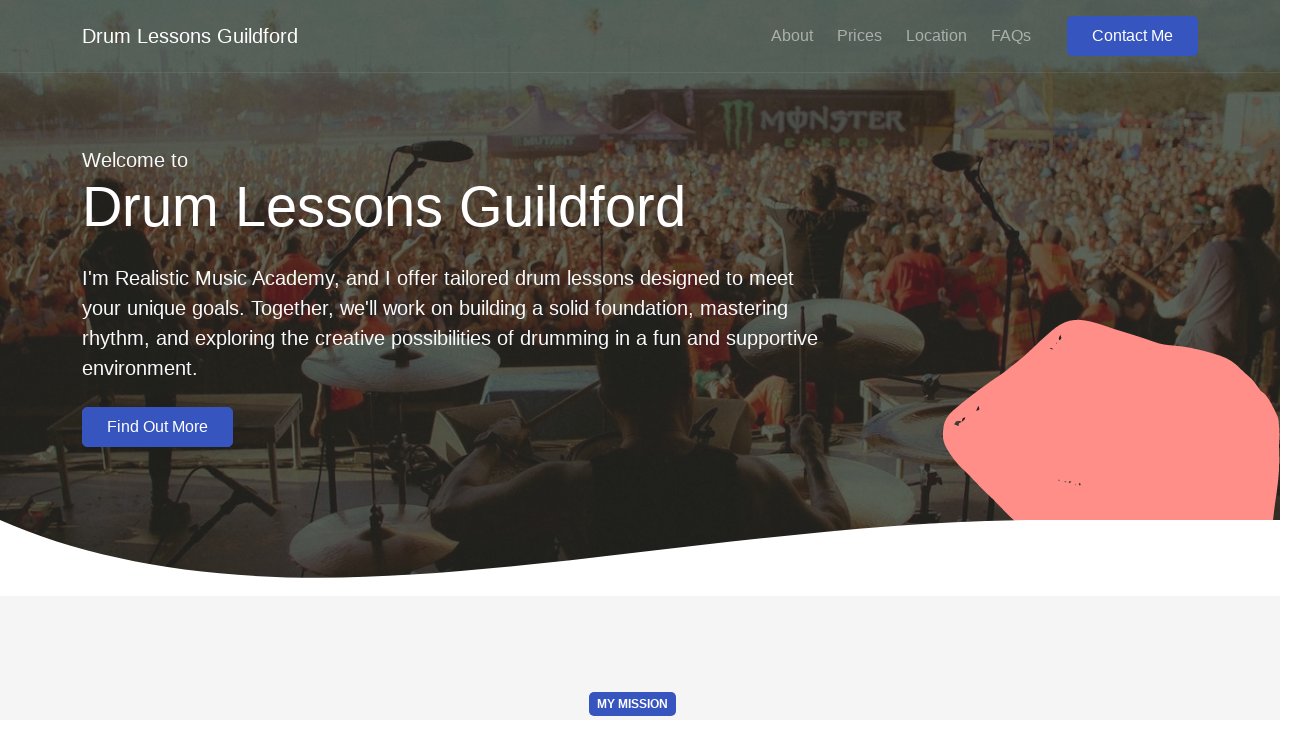

--- FILE ---
content_type: text/html; charset=UTF-8
request_url: https://musicteacher.com/drum-lessons-guildford/
body_size: 56415
content:
<!doctype html>
<html lang="en-GB">
	<head>
		<meta charset="UTF-8">
		<link rel="profile" href="http://gmpg.org/xfn/11">
		<title>Drum Lessons Guildford &ndash; MusicTeacher.com</title>
<script type="text/html" id="tmpl-bb-link-preview">
<% if ( link_scrapping ) { %>
	<% if ( link_loading ) { %>
		<span class="bb-url-scrapper-loading bb-ajax-loader"><i class="bb-icon-l bb-icon-spinner animate-spin"></i>Loading preview...</span>
	<% } %>
	<% if ( link_success || link_error ) { %>
		<a title="Cancel Preview" href="#" id="bb-close-link-suggestion">Remove Preview</a>
		<div class="bb-link-preview-container">

			<% if ( link_images && link_images.length && link_success && ! link_error && '' !== link_image_index ) { %>
				<div id="bb-url-scrapper-img-holder">
					<div class="bb-link-preview-image">
						<div class="bb-link-preview-image-cover">
							<img src="<%= link_images[link_image_index] %>"/>
						</div>
						<div class="bb-link-preview-icons">
							<%
							if ( link_images.length > 1 ) { %>
								<a data-bp-tooltip-pos="up" data-bp-tooltip="Change image" href="#" class="icon-exchange toolbar-button bp-tooltip" id="icon-exchange"><i class="bb-icon-l bb-icon-exchange"></i></a>
							<% } %>
							<% if ( link_images.length ) { %>
								<a data-bp-tooltip-pos="up" data-bp-tooltip="Remove image" href="#" class="icon-image-slash toolbar-button bp-tooltip" id="bb-link-preview-remove-image"><i class="bb-icon-l bb-icon-image-slash"></i></a>
							<% } %>
							<a data-bp-tooltip-pos="up" data-bp-tooltip="Confirm" class="toolbar-button bp-tooltip" href="#" id="bb-link-preview-select-image">
								<i class="bb-icon-check bb-icon-l"></i>
							</a>
						</div>
					</div>
					<% if ( link_images.length > 1 ) { %>
						<div class="bb-url-thumb-nav">
							<button type="button" id="bb-url-prevPicButton"><span class="bb-icon-l bb-icon-angle-left"></span></button>
							<button type="button" id="bb-url-nextPicButton"><span class="bb-icon-l bb-icon-angle-right"></span></button>
							<div id="bb-url-scrapper-img-count">
								Image <%= link_image_index + 1 %>&nbsp;of&nbsp;<%= link_images.length %>
							</div>
						</div>
					<% } %>
				</div>
			<% } %>

			<% if ( link_success && ! link_error && link_url ) { %>
				<div class="bb-link-preview-info">
					<% var a = document.createElement('a');
						a.href = link_url;
						var hostname = a.hostname;
						var domainName = hostname.replace('www.', '' );
					%>

					<% if ( 'undefined' !== typeof link_title && link_title.trim() && link_description ) { %>
						<p class="bb-link-preview-link-name"><%= domainName %></p>
					<% } %>

					<% if ( link_success && ! link_error ) { %>
						<p class="bb-link-preview-title"><%= link_title %></p>
					<% } %>

					<% if ( link_success && ! link_error ) { %>
						<div class="bb-link-preview-excerpt"><p><%= link_description %></p></div>
					<% } %>
				</div>
			<% } %>
			<% if ( link_error && ! link_success ) { %>
				<div id="bb-url-error" class="bb-url-error"><%= link_error_msg %></div>
			<% } %>
		</div>
	<% } %>
<% } %>
</script>
<script type="text/html" id="tmpl-profile-card-popup">
	<div id="profile-card" class="bb-profile-card bb-popup-card" data-bp-item-id="" data-bp-item-component="members">

		<div class="skeleton-card">
			<div class="skeleton-card-body">
				<div class="skeleton-card-avatar bb-loading-bg"></div>
				<div class="skeleton-card-entity">
					<div class="skeleton-card-type bb-loading-bg"></div>
					<div class="skeleton-card-heading bb-loading-bg"></div>
					<div class="skeleton-card-meta bb-loading-bg"></div>
				</div>
			</div>
						<div class="skeleton-card-footer skeleton-footer-plain">
				<div class="skeleton-card-button bb-loading-bg"></div>
				<div class="skeleton-card-button bb-loading-bg"></div>
				<div class="skeleton-card-button bb-loading-bg"></div>
			</div>
		</div>

		<div class="bb-card-content">
			<div class="bb-card-body">
				<div class="bb-card-avatar">
					<span class="card-profile-status"></span>
					<img src="" alt="">
				</div>
				<div class="bb-card-entity">
					<div class="bb-card-profile-type"></div>
					<h4 class="bb-card-heading"></h4>
					<div class="bb-card-meta">
						<span class="card-meta-item card-meta-joined">Joined <span></span></span>
						<span class="card-meta-item card-meta-last-active"></span>
											</div>
				</div>
			</div>
			<div class="bb-card-footer">
								<div class="bb-card-action bb-card-action-outline">
					<a href="" class="card-button card-button-profile">View Profile</a>
				</div>
			</div>
		</div>

	</div>
</script>

            <style id="bb_learndash_30_custom_colors">

                
                
                
                .learndash-wrapper .ld-item-list .ld-item-list-item.ld-item-lesson-item .ld-item-name .ld-item-title .ld-item-components span.ld-status-waiting,
                .learndash-wrapper .ld-item-list .ld-item-list-item.ld-item-lesson-item .ld-item-name .ld-item-title .ld-item-components span.ld-status-waiting span.ld-icon,
                .learndash-wrapper .ld-status-waiting {
                    background-color: #ffd200 !important;
                }

                
            </style>

				<style>img:is([sizes="auto" i], [sizes^="auto," i]) { contain-intrinsic-size: 3000px 1500px }</style>
	<script id="cookieyes" type="text/javascript" src="https://cdn-cookieyes.com/client_data/2bdb36d0ef489ff4943f2c89/script.js"></script>
<!-- The SEO Framework by Sybre Waaijer -->
<meta name="robots" content="max-snippet:-1,max-image-preview:large,max-video-preview:-1" />
<link rel="canonical" href="https://musicteacher.com/drum-lessons-guildford/" />
<meta name="description" content="Welcome to Drum Lessons Guildford! I offer tailored drum lessons to students of all ages and levels. Come and learn to drum rock, pop, metal and more!" />
<meta property="og:type" content="website" />
<meta property="og:locale" content="en_GB" />
<meta property="og:site_name" content="MusicTeacher.com" />
<meta property="og:title" content="Drum Lessons Guildford" />
<meta property="og:description" content="Welcome to Drum Lessons Guildford! I offer tailored drum lessons to students of all ages and levels. Come and learn to drum rock, pop, metal and more!" />
<meta property="og:url" content="https://musicteacher.com/drum-lessons-guildford/" />
<meta property="og:image" content="https://musicteacher.com/wp-content/uploads/2025/07/cropped-Favicon-3.png" />
<meta property="og:image:width" content="512" />
<meta property="og:image:height" content="512" />
<meta property="og:image:alt" content="MusicTeahcer.com Favicon" />
<meta name="twitter:card" content="summary_large_image" />
<meta name="twitter:title" content="Drum Lessons Guildford" />
<meta name="twitter:description" content="Welcome to Drum Lessons Guildford! I offer tailored drum lessons to students of all ages and levels. Come and learn to drum rock, pop, metal and more!" />
<meta name="twitter:image" content="https://musicteacher.com/wp-content/uploads/2025/07/cropped-Favicon-3.png" />
<meta name="twitter:image:alt" content="MusicTeahcer.com Favicon" />
<script type="application/ld+json">{"@context":"https://schema.org","@graph":[{"@type":"WebSite","@id":"https://musicteacher.com/#/schema/WebSite","url":"https://musicteacher.com/","name":"MusicTeacher.com","inLanguage":"en-GB","potentialAction":{"@type":"SearchAction","target":{"@type":"EntryPoint","urlTemplate":"https://musicteacher.com/search/{search_term_string}/"},"query-input":"required name=search_term_string"},"publisher":{"@type":"Organization","@id":"https://musicteacher.com/#/schema/Organization","name":"MusicTeacher.com","url":"https://musicteacher.com/","logo":{"@type":"ImageObject","url":"https://musicteacher.com/wp-content/uploads/2025/07/cropped-Favicon-3.png","contentUrl":"https://musicteacher.com/wp-content/uploads/2025/07/cropped-Favicon-3.png","width":512,"height":512,"inLanguage":"en-GB","caption":"MusicTeahcer.com Favicon","contentSize":"13359"}}},{"@type":"WebPage","@id":"https://musicteacher.com/drum-lessons-guildford/","url":"https://musicteacher.com/drum-lessons-guildford/","name":"Drum Lessons Guildford &ndash; MusicTeacher.com","description":"Welcome to Drum Lessons Guildford! I offer tailored drum lessons to students of all ages and levels. Come and learn to drum rock, pop, metal and more!","inLanguage":"en-GB","isPartOf":{"@id":"https://musicteacher.com/#/schema/WebSite"},"breadcrumb":{"@type":"BreadcrumbList","@id":"https://musicteacher.com/#/schema/BreadcrumbList","itemListElement":[{"@type":"ListItem","position":1,"item":"https://musicteacher.com/","name":"MusicTeacher.com"},{"@type":"ListItem","position":2,"name":"Drum Lessons Guildford"}]},"potentialAction":{"@type":"ReadAction","target":"https://musicteacher.com/drum-lessons-guildford/"}}]}</script>
<!-- / The SEO Framework by Sybre Waaijer | 4.01ms meta | 0.77ms boot -->

<link rel="alternate" type="application/rss+xml" title="MusicTeacher.com &raquo; Feed" href="https://musicteacher.com/feed/" />
<script type="text/javascript">
/* <![CDATA[ */
window._wpemojiSettings = {"baseUrl":"https:\/\/s.w.org\/images\/core\/emoji\/16.0.1\/72x72\/","ext":".png","svgUrl":"https:\/\/s.w.org\/images\/core\/emoji\/16.0.1\/svg\/","svgExt":".svg","source":{"concatemoji":"https:\/\/musicteacher.com\/wp-includes\/js\/wp-emoji-release.min.js?ver=6.8.3"}};
/*! This file is auto-generated */
!function(s,n){var o,i,e;function c(e){try{var t={supportTests:e,timestamp:(new Date).valueOf()};sessionStorage.setItem(o,JSON.stringify(t))}catch(e){}}function p(e,t,n){e.clearRect(0,0,e.canvas.width,e.canvas.height),e.fillText(t,0,0);var t=new Uint32Array(e.getImageData(0,0,e.canvas.width,e.canvas.height).data),a=(e.clearRect(0,0,e.canvas.width,e.canvas.height),e.fillText(n,0,0),new Uint32Array(e.getImageData(0,0,e.canvas.width,e.canvas.height).data));return t.every(function(e,t){return e===a[t]})}function u(e,t){e.clearRect(0,0,e.canvas.width,e.canvas.height),e.fillText(t,0,0);for(var n=e.getImageData(16,16,1,1),a=0;a<n.data.length;a++)if(0!==n.data[a])return!1;return!0}function f(e,t,n,a){switch(t){case"flag":return n(e,"\ud83c\udff3\ufe0f\u200d\u26a7\ufe0f","\ud83c\udff3\ufe0f\u200b\u26a7\ufe0f")?!1:!n(e,"\ud83c\udde8\ud83c\uddf6","\ud83c\udde8\u200b\ud83c\uddf6")&&!n(e,"\ud83c\udff4\udb40\udc67\udb40\udc62\udb40\udc65\udb40\udc6e\udb40\udc67\udb40\udc7f","\ud83c\udff4\u200b\udb40\udc67\u200b\udb40\udc62\u200b\udb40\udc65\u200b\udb40\udc6e\u200b\udb40\udc67\u200b\udb40\udc7f");case"emoji":return!a(e,"\ud83e\udedf")}return!1}function g(e,t,n,a){var r="undefined"!=typeof WorkerGlobalScope&&self instanceof WorkerGlobalScope?new OffscreenCanvas(300,150):s.createElement("canvas"),o=r.getContext("2d",{willReadFrequently:!0}),i=(o.textBaseline="top",o.font="600 32px Arial",{});return e.forEach(function(e){i[e]=t(o,e,n,a)}),i}function t(e){var t=s.createElement("script");t.src=e,t.defer=!0,s.head.appendChild(t)}"undefined"!=typeof Promise&&(o="wpEmojiSettingsSupports",i=["flag","emoji"],n.supports={everything:!0,everythingExceptFlag:!0},e=new Promise(function(e){s.addEventListener("DOMContentLoaded",e,{once:!0})}),new Promise(function(t){var n=function(){try{var e=JSON.parse(sessionStorage.getItem(o));if("object"==typeof e&&"number"==typeof e.timestamp&&(new Date).valueOf()<e.timestamp+604800&&"object"==typeof e.supportTests)return e.supportTests}catch(e){}return null}();if(!n){if("undefined"!=typeof Worker&&"undefined"!=typeof OffscreenCanvas&&"undefined"!=typeof URL&&URL.createObjectURL&&"undefined"!=typeof Blob)try{var e="postMessage("+g.toString()+"("+[JSON.stringify(i),f.toString(),p.toString(),u.toString()].join(",")+"));",a=new Blob([e],{type:"text/javascript"}),r=new Worker(URL.createObjectURL(a),{name:"wpTestEmojiSupports"});return void(r.onmessage=function(e){c(n=e.data),r.terminate(),t(n)})}catch(e){}c(n=g(i,f,p,u))}t(n)}).then(function(e){for(var t in e)n.supports[t]=e[t],n.supports.everything=n.supports.everything&&n.supports[t],"flag"!==t&&(n.supports.everythingExceptFlag=n.supports.everythingExceptFlag&&n.supports[t]);n.supports.everythingExceptFlag=n.supports.everythingExceptFlag&&!n.supports.flag,n.DOMReady=!1,n.readyCallback=function(){n.DOMReady=!0}}).then(function(){return e}).then(function(){var e;n.supports.everything||(n.readyCallback(),(e=n.source||{}).concatemoji?t(e.concatemoji):e.wpemoji&&e.twemoji&&(t(e.twemoji),t(e.wpemoji)))}))}((window,document),window._wpemojiSettings);
/* ]]> */
</script>
<link rel='stylesheet' id='bp-nouveau-icons-map-css' href='https://musicteacher.com/wp-content/plugins/buddyboss-platform/bp-templates/bp-nouveau/icons/css/icons-map.min.css?ver=2.15.1' type='text/css' media='all' />
<link rel='stylesheet' id='bp-nouveau-bb-icons-css' href='https://musicteacher.com/wp-content/plugins/buddyboss-platform/bp-templates/bp-nouveau/icons/css/bb-icons.min.css?ver=1.0.8' type='text/css' media='all' />
<link rel='stylesheet' id='dashicons-css' href='https://musicteacher.com/wp-includes/css/dashicons.min.css?ver=6.8.3' type='text/css' media='all' />
<link rel='stylesheet' id='bp-nouveau-css' href='https://musicteacher.com/wp-content/plugins/buddyboss-platform/bp-templates/bp-nouveau/css/buddypress.min.css?ver=2.15.1' type='text/css' media='all' />
<style id='bp-nouveau-inline-css' type='text/css'>
.list-wrap .bs-group-cover a:before{ background:unset; }
body .bp-member-type.bb-current-member-certified-professional-music-teacher {background-color:#068b8c !important;}body .bp-member-type.bb-current-member-certified-professional-music-teacher {color:#ffffff !important;}body .bp-member-type.bb-current-member-school-certification-in-progress {background-color:#ee4055 !important;}body .bp-member-type.bb-current-member-school-certification-in-progress {color:#f5f5f6 !important;}body .bp-member-type.bb-current-member-certification-in-progress {background-color:#ee4055 !important;}body .bp-member-type.bb-current-member-certification-in-progress {color:#f5f5f6 !important;}body .bp-member-type.bb-current-member-instructor {background-color:#001e33 !important;}body .bp-member-type.bb-current-member-instructor {color:#f5f5f6 !important;}body .bp-member-type.bb-current-member-music-teacher {background-color:#068b8c !important;}body .bp-member-type.bb-current-member-music-teacher {color:#f5f5f6 !important;}body .bp-member-type.bb-current-member-music-school {background-color:#ee4055 !important;}body .bp-member-type.bb-current-member-music-school {color:#f5f5f6 !important;}body .bp-member-type.bb-current-member-fully-booked-up {background-color:#ee4055 !important;}body .bp-member-type.bb-current-member-fully-booked-up {color:#f5f5f6 !important;}body .bp-member-type.bb-current-member-membership-expired {background-color:#ee4055 !important;}body .bp-member-type.bb-current-member-membership-expired {color:#f5f5f6 !important;}body .bp-member-type.bb-current-member-support {background-color:#001e33 !important;}body .bp-member-type.bb-current-member-support {color:#f5f5f6 !important;}body .bp-member-type.bb-current-member-founder {background-color:#001e33 !important;}body .bp-member-type.bb-current-member-founder {color:#f5f5f6 !important;}
</style>
<link rel='stylesheet' id='buddyboss_legacy-css' href='https://musicteacher.com/wp-content/themes/buddyboss-theme/inc/plugins/buddyboss-menu-icons/vendor/kucrut/icon-picker/css/types/buddyboss_legacy.css?ver=1.0' type='text/css' media='all' />
<link rel='stylesheet' id='wp-block-library-css' href='https://musicteacher.com/wp-includes/css/dist/block-library/style.min.css?ver=6.8.3' type='text/css' media='all' />
<style id='classic-theme-styles-inline-css' type='text/css'>
/*! This file is auto-generated */
.wp-block-button__link{color:#fff;background-color:#32373c;border-radius:9999px;box-shadow:none;text-decoration:none;padding:calc(.667em + 2px) calc(1.333em + 2px);font-size:1.125em}.wp-block-file__button{background:#32373c;color:#fff;text-decoration:none}
</style>
<link rel='stylesheet' id='instructor-role-wisdm-tabs-style-css' href='https://musicteacher.com/wp-content/plugins/instructor-role/blocks/build/wisdm-tabs/style-index.css?ver=0.1.0' type='text/css' media='all' />
<style id='instructor-role-overview-page-style-inline-css' type='text/css'>
.wp-block-instructor-role-overview-page .overview{align-items:center;align-self:stretch;background:#fff;border:1px solid #d6d8e7;border-radius:10px;display:flex;flex:1;justify-content:flex-start;margin:16px;padding:16px 32px;width:calc(25% - 32px)}.wp-block-instructor-role-overview-page .overview-container{margin:0 -16px}.wp-block-instructor-role-overview-page .user-info{background:#fff;border:1px solid #d6d8e7;border-radius:10px;padding:12px 10px 12px 20px}.wp-block-instructor-role-overview-page .block{align-self:stretch;background:#fff;border:1px solid #d6d8e7;border-radius:10px;display:flex;flex-direction:column;margin:16px;padding:24px 32px;width:calc(50% - 32px)}.wp-block-instructor-role-overview-page .block .grid-block:hover .hover-effect{cursor:pointer}.wp-block-instructor-role-overview-page .block .area-chart{margin-top:20px}.wp-block-instructor-role-overview-page .block .apexcharts-toolbar{top:-8px!important}.wp-block-instructor-role-overview-page .block .apexcharts-legend-text{font-size:.875rem!important}.wp-block-instructor-role-overview-page .block .mantine-Select-input{background:#fff;border-radius:4px;line-height:5px;padding-right:20px}.wp-block-instructor-role-overview-page .block .mantine-Select-item{border-radius:4px;padding:8px 10px}.wp-block-instructor-role-overview-page .block .grid-block{margin-bottom:22px}.ir-sm .wp-block-instructor-role-overview-page .overview,.ir-xs .wp-block-instructor-role-overview-page .overview{flex:initial;width:calc(50% - 32px)}.ir-sm .wp-block-instructor-role-overview-page .block,.ir-xs .wp-block-instructor-role-overview-page .block{width:100%}.ir-sm .wp-block-instructor-role-overview-page .no-data-overview,.ir-xs .wp-block-instructor-role-overview-page .no-data-overview{flex-direction:column-reverse!important}.ir-sm .wp-block-instructor-role-overview-page .no-data-overview .no-data-overview-image,.ir-xs .wp-block-instructor-role-overview-page .no-data-overview .no-data-overview-image{width:80%!important}.ir-sm .wp-block-instructor-role-overview-page .no-data-overview .no-data-overview-text,.ir-xs .wp-block-instructor-role-overview-page .no-data-overview .no-data-overview-text{text-align:center!important}.ir-xs .wp-block-instructor-role-overview-page .top-bar-user{flex-direction:column;gap:10px;justify-content:space-between}.ir-xs .wp-block-instructor-role-overview-page .top-bar-user>div:first-child{align-self:flex-start}.ir-xs .wp-block-instructor-role-overview-page .top-bar-user>div:last-child{align-self:flex-end}.ir-xs .wp-block-instructor-role-overview-page .overview{width:100%}.ir-xs .wp-block-instructor-role-overview-page .no-data-overview{flex-direction:column-reverse!important}.ir-xs .wp-block-instructor-role-overview-page .no-data-overview .no-data-overview-image{width:80%!important}.ir-xs .wp-block-instructor-role-overview-page .no-data-overview .no-data-overview-text{text-align:center!important}.ir-xs .wp-block-instructor-role-overview-page .grid-block .ir-course-image,.ir-xs .wp-block-instructor-role-overview-page .grid-block .ir-student-image{display:none}.ir-xs .wp-block-instructor-role-overview-page .grid-block .details{padding-left:0!important}.ir-xs .wp-block-instructor-role-overview-page .apexcharts-legend-series{margin:0!important}.ir-xs .wp-block-instructor-role-overview-page .apexcharts-legend-text{font-size:10px!important}.ir-xs .wp-block-instructor-role-overview-page .apexcharts-legend-marker{height:8px!important;width:8px!important}.ir-xs .wp-block-instructor-role-overview-page .ir-earnings{align-items:flex-start;flex-direction:column}.ir-xs .wp-block-instructor-role-overview-page .mantine-1jzjr3v{flex-direction:column}.ir-xs .wp-block-instructor-role-overview-page .mantine-1jzjr3v .mantine-Text-root{margin-bottom:10px!important}

</style>
<style id='instructor-role-dashboard-settings-style-inline-css' type='text/css'>
.wp-block-instructor-role-dashboard-settings .mce-ico{font-family:dashicons!important}.wp-block-instructor-role-dashboard-settings .mce-ico.mce-i-media{font-family:tinymce!important}.wp-block-instructor-role-dashboard-settings .mantine-Input-wrapper.mantine-Textarea-wrapper,.wp-block-instructor-role-dashboard-settings .mce-container{border-radius:6px;padding:0}.wp-block-instructor-role-dashboard-settings input,.wp-block-instructor-role-dashboard-settings select{margin:0}.wp-block-instructor-role-dashboard-settings .mantine-Switch-track{cursor:pointer!important}.wp-block-instructor-role-dashboard-settings .mantine-Button-label,.wp-block-instructor-role-dashboard-settings button{height:auto;line-height:1.187rem;text-transform:none}.wp-block-instructor-role-dashboard-settings .mantine-Tabs-tabLabel{font-size:1rem!important}.wp-block-instructor-role-dashboard-settings .mantine-InputWrapper-label{margin-bottom:4px;margin-top:8px}.wp-block-instructor-role-dashboard-settings .mantine-Input-wrapper{padding:6px 0}.wp-block-instructor-role-dashboard-settings .mantine-Input-input{background:#fff;border:1px solid #d6d8e7;border-radius:4px;height:50px;padding:14px 16px}.wp-block-instructor-role-dashboard-settings .mantine-Input-input:disabled{background:#fff!important}.wp-block-instructor-role-dashboard-settings .mantine-Tabs-tabsList{border-color:transparent}.wp-block-instructor-role-dashboard-settings .ir-inner-tabs{border-bottom:2px solid #dee2e6}.wp-block-instructor-role-dashboard-settings .mantine-Tabs-tab:active,.wp-block-instructor-role-dashboard-settings .mantine-Tabs-tab:hover{background-color:transparent!important}.wp-block-instructor-role-dashboard-settings button.mantine-Tabs-tab:focus{background:none!important}.wp-block-instructor-role-dashboard-settings .mantine-Input-input.mantine-Textarea-input{height:auto}.wp-block-instructor-role-dashboard-settings .ir-button-no-bg:active,.wp-block-instructor-role-dashboard-settings .ir-button-no-bg:focus,.wp-block-instructor-role-dashboard-settings .ir-button-no-bg:hover{background-color:transparent!important;border-color:transparent!important}.wp-block-instructor-role-dashboard-settings .ir-primary-border-button:hover{background:none!important}.wp-block-instructor-role-dashboard-settings .ir-button{border-radius:6px;padding:10.5px 23.5px}.wp-block-instructor-role-dashboard-settings .tabler-icon-copy{color:#868e96}.wp-block-instructor-role-dashboard-settings .ir-primary-border{border-radius:6px;padding:10.5px 23.5px}.wp-block-instructor-role-dashboard-settings .mantine-InputWrapper-root.mantine-PasswordInput-root{border:none;width:50%}.wp-block-instructor-role-dashboard-settings .mantine-PasswordInput-input.mantine-Input-input.mantine-PasswordInput-input{border:none;margin:10px 0}.wp-block-instructor-role-dashboard-settings .mantine-PasswordInput-innerInput{background-color:#fff!important;padding:14px 16px!important}.wp-block-instructor-role-dashboard-settings .mantine-Input-rightSection{width:10%}.wp-block-instructor-role-dashboard-settings .paypal-email{width:50%}.wp-block-instructor-role-dashboard-settings .mantine-Select-item{border-radius:4px;padding:8px 10px}.wp-block-instructor-role-dashboard-settings div[data-accordion=true]{margin:6px 0;width:100%}.wp-block-instructor-role-dashboard-settings button.mantine-Accordion-control:focus{background:transparent}.wp-block-instructor-role-dashboard-settings button.mantine-Accordion-control:focus .mantine-Accordion-chevron{color:#646564!important}.ir-sm .wp-block-instructor-role-dashboard-settings .mantine-Group-root.mantine-1ykrv8f,.ir-xs .wp-block-instructor-role-dashboard-settings .mantine-Group-root.mantine-1ykrv8f{flex:1;flex-direction:column}.ir-sm .wp-block-instructor-role-dashboard-settings .mantine-1ykrv8f>*,.ir-xs .wp-block-instructor-role-dashboard-settings .mantine-1ykrv8f>*{max-width:100%}.ir-sm .wp-block-instructor-role-dashboard-settings .mantine-InputWrapper-root,.ir-sm .wp-block-instructor-role-dashboard-settings .mantine-PasswordInput-root,.ir-sm .wp-block-instructor-role-dashboard-settings .mantine-TextInput-root,.ir-sm .wp-block-instructor-role-dashboard-settings .username,.ir-xs .wp-block-instructor-role-dashboard-settings .mantine-InputWrapper-root,.ir-xs .wp-block-instructor-role-dashboard-settings .mantine-PasswordInput-root,.ir-xs .wp-block-instructor-role-dashboard-settings .mantine-TextInput-root,.ir-xs .wp-block-instructor-role-dashboard-settings .username{width:100%}.ir-sm .wp-block-instructor-role-dashboard-settings .ir-row-column,.ir-xs .wp-block-instructor-role-dashboard-settings .ir-row-column{flex-direction:column}.ir-sm .wp-block-instructor-role-dashboard-settings .ir-row-column .ir-margin-top,.ir-xs .wp-block-instructor-role-dashboard-settings .ir-row-column .ir-margin-top{margin-top:32px}.ir-xs .wp-block-instructor-role-dashboard-settings .mantine-ikc8h8{flex-direction:column}

</style>
<link rel='stylesheet' id='instructor-role-wisdm-all-courses-style-css' href='https://musicteacher.com/wp-content/plugins/instructor-role/blocks/build/all-courses/style-index.css?ver=0.1.0' type='text/css' media='all' />
<link rel='stylesheet' id='instructor-role-wisdm-all-quizzes-style-css' href='https://musicteacher.com/wp-content/plugins/instructor-role/blocks/build/all-quizzes/style-index.css?ver=0.1.0' type='text/css' media='all' />
<style id='instructor-role-wisdm-instructor-commissions-style-inline-css' type='text/css'>
.wp-block-instructor-role-wisdm-instructor-commissions .ir-commissions-orders-section .mantine-TextInput-input{border-radius:8px;height:42px;padding-left:30px}.wp-block-instructor-role-wisdm-instructor-commissions .ir-commissions-orders-section .mantine-Select-input{border-radius:8px;height:42px;width:115px}.wp-block-instructor-role-wisdm-instructor-commissions .ir-commissions-transaction-section .mantine-TextInput-input{border-radius:8px;height:42px;padding-left:30px}.wp-block-instructor-role-wisdm-instructor-commissions .ir-relative{position:relative}.wp-block-instructor-role-wisdm-instructor-commissions .ir-w-100{width:100%}.wp-block-instructor-role-wisdm-instructor-commissions .ir-commissions-instructor-section .mantine-Select-input{border-radius:6px;cursor:pointer;height:42px;width:400px}.wp-block-instructor-role-wisdm-instructor-commissions .ir-commissions-instructor-section .ir-instructor-profile{background:#fff;border:1px solid #d6d8e7;border-radius:10px;padding:12px 14px}.wp-block-instructor-role-wisdm-instructor-commissions .ir-commissions-dates .mantine-DatePicker-input{width:210px}.wp-block-instructor-role-wisdm-instructor-commissions .ir-commissions-chart{margin:0 -15px;width:calc(100% + 30px)}.wp-block-instructor-role-wisdm-instructor-commissions .ir-noborder input[type=text]{background:transparent!important;border:none!important;padding:0!important}.wp-block-instructor-role-wisdm-instructor-commissions .ir-pointer{cursor:pointer}.wp-block-instructor-role-wisdm-instructor-commissions button.mantine-Tabs-tab:focus,.wp-block-instructor-role-wisdm-instructor-commissions button.mantine-Tabs-tab:hover,.wp-block-instructor-role-wisdm-instructor-commissions button.mantine-Tabs-tab:visited{background-color:transparent;color:#444}.wp-block-instructor-role-wisdm-instructor-commissions .ir-paypal-details{vertical-align:middle}.wp-block-instructor-role-wisdm-instructor-commissions .ir-bordered-section{border:1px solid;border-radius:8px;padding:16px 18px}.wp-block-instructor-role-wisdm-instructor-commissions .ir-error-message{background-color:#fff2f2!important;border-color:#ffd0d0!important}.wp-block-instructor-role-wisdm-instructor-commissions .mantine-DatePicker-root button,.wp-block-instructor-role-wisdm-instructor-commissions .mantine-DatePicker-root button:hover{color:#444}.wp-block-instructor-role-wisdm-instructor-commissions .mantine-DatePicker-root button[data-autofocus=true],.wp-block-instructor-role-wisdm-instructor-commissions .mantine-DatePicker-root button[data-autofocus=true]:hover,.wp-block-instructor-role-wisdm-instructor-commissions .mantine-DatePicker-root button[data-selected=true],.wp-block-instructor-role-wisdm-instructor-commissions .mantine-DatePicker-root button[data-selected=true]:hover{color:#fff}.wp-block-instructor-role-wisdm-instructor-commissions .mantine-DatePicker-root .mantine-DatePicker-rightSection>.mantine-ActionIcon-root:hover{background-color:transparent;color:#444}.wp-block-instructor-role-wisdm-instructor-commissions .ir-table-wrapper{max-width:100%;overflow:auto;width:100%}.wp-block-instructor-role-wisdm-instructor-commissions .ir-table-wrapper .mantine-Table-root{background-color:#fff}.ir-md .tab-content,.ir-sm .tab-content,.ir-xs .tab-content{max-width:100%}.ir-edit-transaction-modal .mantine-Modal-title,.ir-view-transaction-modal .mantine-Modal-title{font-size:18px;font-weight:700}.ir-edit-transaction-modal .mantine-TextInput-input,.ir-view-transaction-modal .mantine-TextInput-input{border-radius:6px;height:40px}.ir-edit-transaction-modal .mantine-Group-root>.mantine-Text-root,.ir-view-transaction-modal .mantine-Group-root>.mantine-Text-root{min-width:150px}.ir-edit-transaction-modal .mantine-Input-input,.ir-view-transaction-modal .mantine-Input-input{line-height:1}.ir-edit-transaction-modal .mantine-Group-root>.mantine-Text-root{min-width:75px}.ir-bordered-section{background-color:#fff;border:1px solid;border-radius:8px;padding:16px 18px}.ir-error-message{background-color:#fff2f2!important;border-color:#ffd0d0!important}

</style>
<link rel='stylesheet' id='instructor-role-wisdm-instructor-products-style-css' href='https://musicteacher.com/wp-content/plugins/instructor-role/blocks/build/products/style-index.css?ver=0.1.0' type='text/css' media='all' />
<link rel='stylesheet' id='instructor-role-ir-assignments-style-css' href='https://musicteacher.com/wp-content/plugins/instructor-role/blocks/build/assignments/style-index.css?ver=0.1.0' type='text/css' media='all' />
<link rel='stylesheet' id='instructor-role-submitted-essays-style-css' href='https://musicteacher.com/wp-content/plugins/instructor-role/blocks/build/submitted-essays/style-index.css?ver=0.1.0' type='text/css' media='all' />
<link rel='stylesheet' id='instructor-role-wisdm-quiz-attempts-style-css' href='https://musicteacher.com/wp-content/plugins/instructor-role/blocks/build/quiz-attempts/style-index.css?ver=0.1.0' type='text/css' media='all' />
<link rel='stylesheet' id='instructor-role-wisdm-instructor-comments-style-css' href='https://musicteacher.com/wp-content/plugins/instructor-role/blocks/build/comments/style-index.css?ver=0.1.0' type='text/css' media='all' />
<link rel='stylesheet' id='instructor-role-wisdm-course-reports-style-css' href='https://musicteacher.com/wp-content/plugins/instructor-role/blocks/build/course-reports/style-index.css?ver=0.1.0' type='text/css' media='all' />
<link rel='stylesheet' id='instructor-role-wisdm-groups-style-css' href='https://musicteacher.com/wp-content/plugins/instructor-role/blocks/build/groups/style-index.css?ver=0.1.0' type='text/css' media='all' />
<link rel='stylesheet' id='instructor-role-wisdm-certificates-style-css' href='https://musicteacher.com/wp-content/plugins/instructor-role/blocks/build/certificates/style-index.css?ver=0.1.0' type='text/css' media='all' />
<style id='instructor-role-wisdm-manage-instructor-style-inline-css' type='text/css'>
.wp-block-instructor-role-wisdm-manage-instructor .ir-search-instructor .mantine-Input-input{border-radius:8px;height:42px}.wp-block-instructor-role-wisdm-manage-instructor .mantine-Input-withIcon{padding-left:35px!important}.wp-block-instructor-role-wisdm-manage-instructor .mantine-Input-input{background-color:transparent!important;background-color:#fff!important;border:1px solid #ddd!important;border-radius:6px!important;line-height:20px;padding:10px}.wp-block-instructor-role-wisdm-manage-instructor .ir-per-page{width:135px}.wp-block-instructor-role-wisdm-manage-instructor .mantine-Select-input{padding-right:30px;width:100%!important}.wp-block-instructor-role-wisdm-manage-instructor .ir-small-input{width:80px}.wp-block-instructor-role-wisdm-manage-instructor .ir-instructor{background-color:#fff;border:1px solid;border-radius:16px;margin-bottom:16px;width:100%}.wp-block-instructor-role-wisdm-manage-instructor .ir-btn-danger{background-color:red!important}.wp-block-instructor-role-wisdm-manage-instructor .ir-instructor-info{align-self:stretch;display:flex;flex-direction:column;justify-content:space-between;padding:2px 0}.wp-block-instructor-role-wisdm-manage-instructor .ir-certificate-commissions>div{text-align:right}.wp-block-instructor-role-wisdm-manage-instructor .ir-instrcutor-order{width:250px}.wp-block-instructor-role-wisdm-manage-instructor .ir-add-instructor{background-color:#fff;border:1px solid;border-radius:16px;margin-bottom:32px;padding:16px 32px}.wp-block-instructor-role-wisdm-manage-instructor .ir-add-label{min-width:150px}.wp-block-instructor-role-wisdm-manage-instructor button.mantine-Tabs-tab:focus,.wp-block-instructor-role-wisdm-manage-instructor button.mantine-Tabs-tab:hover{background-color:transparent!important;color:#444!important}.wp-block-instructor-role-wisdm-manage-instructor .ml-auto{margin-left:auto}.wp-block-instructor-role-wisdm-manage-instructor .ir-btn-small{height:30px;padding:6px 10px!important}.wp-block-instructor-role-wisdm-manage-instructor .ir-no-instructor-data .mantine-Image-root{margin-left:auto;margin-right:auto}.wp-block-instructor-role-wisdm-manage-instructor .ir-bulk-comm-change{align-items:center;display:flex;gap:8px}.wp-block-instructor-role-wisdm-manage-instructor .ir-bulk-comm-change button{padding-left:0!important}

</style>
<link rel='stylesheet' id='bb_theme_block-buddypanel-style-css-css' href='https://musicteacher.com/wp-content/themes/buddyboss-theme/blocks/buddypanel/build/style-buddypanel.css?ver=0d3f6dc312fb857c6779' type='text/css' media='all' />
<style id='global-styles-inline-css' type='text/css'>
:root{--wp--preset--aspect-ratio--square: 1;--wp--preset--aspect-ratio--4-3: 4/3;--wp--preset--aspect-ratio--3-4: 3/4;--wp--preset--aspect-ratio--3-2: 3/2;--wp--preset--aspect-ratio--2-3: 2/3;--wp--preset--aspect-ratio--16-9: 16/9;--wp--preset--aspect-ratio--9-16: 9/16;--wp--preset--color--black: #000000;--wp--preset--color--cyan-bluish-gray: #abb8c3;--wp--preset--color--white: #ffffff;--wp--preset--color--pale-pink: #f78da7;--wp--preset--color--vivid-red: #cf2e2e;--wp--preset--color--luminous-vivid-orange: #ff6900;--wp--preset--color--luminous-vivid-amber: #fcb900;--wp--preset--color--light-green-cyan: #7bdcb5;--wp--preset--color--vivid-green-cyan: #00d084;--wp--preset--color--pale-cyan-blue: #8ed1fc;--wp--preset--color--vivid-cyan-blue: #0693e3;--wp--preset--color--vivid-purple: #9b51e0;--wp--preset--gradient--vivid-cyan-blue-to-vivid-purple: linear-gradient(135deg,rgba(6,147,227,1) 0%,rgb(155,81,224) 100%);--wp--preset--gradient--light-green-cyan-to-vivid-green-cyan: linear-gradient(135deg,rgb(122,220,180) 0%,rgb(0,208,130) 100%);--wp--preset--gradient--luminous-vivid-amber-to-luminous-vivid-orange: linear-gradient(135deg,rgba(252,185,0,1) 0%,rgba(255,105,0,1) 100%);--wp--preset--gradient--luminous-vivid-orange-to-vivid-red: linear-gradient(135deg,rgba(255,105,0,1) 0%,rgb(207,46,46) 100%);--wp--preset--gradient--very-light-gray-to-cyan-bluish-gray: linear-gradient(135deg,rgb(238,238,238) 0%,rgb(169,184,195) 100%);--wp--preset--gradient--cool-to-warm-spectrum: linear-gradient(135deg,rgb(74,234,220) 0%,rgb(151,120,209) 20%,rgb(207,42,186) 40%,rgb(238,44,130) 60%,rgb(251,105,98) 80%,rgb(254,248,76) 100%);--wp--preset--gradient--blush-light-purple: linear-gradient(135deg,rgb(255,206,236) 0%,rgb(152,150,240) 100%);--wp--preset--gradient--blush-bordeaux: linear-gradient(135deg,rgb(254,205,165) 0%,rgb(254,45,45) 50%,rgb(107,0,62) 100%);--wp--preset--gradient--luminous-dusk: linear-gradient(135deg,rgb(255,203,112) 0%,rgb(199,81,192) 50%,rgb(65,88,208) 100%);--wp--preset--gradient--pale-ocean: linear-gradient(135deg,rgb(255,245,203) 0%,rgb(182,227,212) 50%,rgb(51,167,181) 100%);--wp--preset--gradient--electric-grass: linear-gradient(135deg,rgb(202,248,128) 0%,rgb(113,206,126) 100%);--wp--preset--gradient--midnight: linear-gradient(135deg,rgb(2,3,129) 0%,rgb(40,116,252) 100%);--wp--preset--font-size--small: 13px;--wp--preset--font-size--medium: 20px;--wp--preset--font-size--large: 36px;--wp--preset--font-size--x-large: 42px;--wp--preset--spacing--20: 0.44rem;--wp--preset--spacing--30: 0.67rem;--wp--preset--spacing--40: 1rem;--wp--preset--spacing--50: 1.5rem;--wp--preset--spacing--60: 2.25rem;--wp--preset--spacing--70: 3.38rem;--wp--preset--spacing--80: 5.06rem;--wp--preset--shadow--natural: 6px 6px 9px rgba(0, 0, 0, 0.2);--wp--preset--shadow--deep: 12px 12px 50px rgba(0, 0, 0, 0.4);--wp--preset--shadow--sharp: 6px 6px 0px rgba(0, 0, 0, 0.2);--wp--preset--shadow--outlined: 6px 6px 0px -3px rgba(255, 255, 255, 1), 6px 6px rgba(0, 0, 0, 1);--wp--preset--shadow--crisp: 6px 6px 0px rgba(0, 0, 0, 1);}:where(.is-layout-flex){gap: 0.5em;}:where(.is-layout-grid){gap: 0.5em;}body .is-layout-flex{display: flex;}.is-layout-flex{flex-wrap: wrap;align-items: center;}.is-layout-flex > :is(*, div){margin: 0;}body .is-layout-grid{display: grid;}.is-layout-grid > :is(*, div){margin: 0;}:where(.wp-block-columns.is-layout-flex){gap: 2em;}:where(.wp-block-columns.is-layout-grid){gap: 2em;}:where(.wp-block-post-template.is-layout-flex){gap: 1.25em;}:where(.wp-block-post-template.is-layout-grid){gap: 1.25em;}.has-black-color{color: var(--wp--preset--color--black) !important;}.has-cyan-bluish-gray-color{color: var(--wp--preset--color--cyan-bluish-gray) !important;}.has-white-color{color: var(--wp--preset--color--white) !important;}.has-pale-pink-color{color: var(--wp--preset--color--pale-pink) !important;}.has-vivid-red-color{color: var(--wp--preset--color--vivid-red) !important;}.has-luminous-vivid-orange-color{color: var(--wp--preset--color--luminous-vivid-orange) !important;}.has-luminous-vivid-amber-color{color: var(--wp--preset--color--luminous-vivid-amber) !important;}.has-light-green-cyan-color{color: var(--wp--preset--color--light-green-cyan) !important;}.has-vivid-green-cyan-color{color: var(--wp--preset--color--vivid-green-cyan) !important;}.has-pale-cyan-blue-color{color: var(--wp--preset--color--pale-cyan-blue) !important;}.has-vivid-cyan-blue-color{color: var(--wp--preset--color--vivid-cyan-blue) !important;}.has-vivid-purple-color{color: var(--wp--preset--color--vivid-purple) !important;}.has-black-background-color{background-color: var(--wp--preset--color--black) !important;}.has-cyan-bluish-gray-background-color{background-color: var(--wp--preset--color--cyan-bluish-gray) !important;}.has-white-background-color{background-color: var(--wp--preset--color--white) !important;}.has-pale-pink-background-color{background-color: var(--wp--preset--color--pale-pink) !important;}.has-vivid-red-background-color{background-color: var(--wp--preset--color--vivid-red) !important;}.has-luminous-vivid-orange-background-color{background-color: var(--wp--preset--color--luminous-vivid-orange) !important;}.has-luminous-vivid-amber-background-color{background-color: var(--wp--preset--color--luminous-vivid-amber) !important;}.has-light-green-cyan-background-color{background-color: var(--wp--preset--color--light-green-cyan) !important;}.has-vivid-green-cyan-background-color{background-color: var(--wp--preset--color--vivid-green-cyan) !important;}.has-pale-cyan-blue-background-color{background-color: var(--wp--preset--color--pale-cyan-blue) !important;}.has-vivid-cyan-blue-background-color{background-color: var(--wp--preset--color--vivid-cyan-blue) !important;}.has-vivid-purple-background-color{background-color: var(--wp--preset--color--vivid-purple) !important;}.has-black-border-color{border-color: var(--wp--preset--color--black) !important;}.has-cyan-bluish-gray-border-color{border-color: var(--wp--preset--color--cyan-bluish-gray) !important;}.has-white-border-color{border-color: var(--wp--preset--color--white) !important;}.has-pale-pink-border-color{border-color: var(--wp--preset--color--pale-pink) !important;}.has-vivid-red-border-color{border-color: var(--wp--preset--color--vivid-red) !important;}.has-luminous-vivid-orange-border-color{border-color: var(--wp--preset--color--luminous-vivid-orange) !important;}.has-luminous-vivid-amber-border-color{border-color: var(--wp--preset--color--luminous-vivid-amber) !important;}.has-light-green-cyan-border-color{border-color: var(--wp--preset--color--light-green-cyan) !important;}.has-vivid-green-cyan-border-color{border-color: var(--wp--preset--color--vivid-green-cyan) !important;}.has-pale-cyan-blue-border-color{border-color: var(--wp--preset--color--pale-cyan-blue) !important;}.has-vivid-cyan-blue-border-color{border-color: var(--wp--preset--color--vivid-cyan-blue) !important;}.has-vivid-purple-border-color{border-color: var(--wp--preset--color--vivid-purple) !important;}.has-vivid-cyan-blue-to-vivid-purple-gradient-background{background: var(--wp--preset--gradient--vivid-cyan-blue-to-vivid-purple) !important;}.has-light-green-cyan-to-vivid-green-cyan-gradient-background{background: var(--wp--preset--gradient--light-green-cyan-to-vivid-green-cyan) !important;}.has-luminous-vivid-amber-to-luminous-vivid-orange-gradient-background{background: var(--wp--preset--gradient--luminous-vivid-amber-to-luminous-vivid-orange) !important;}.has-luminous-vivid-orange-to-vivid-red-gradient-background{background: var(--wp--preset--gradient--luminous-vivid-orange-to-vivid-red) !important;}.has-very-light-gray-to-cyan-bluish-gray-gradient-background{background: var(--wp--preset--gradient--very-light-gray-to-cyan-bluish-gray) !important;}.has-cool-to-warm-spectrum-gradient-background{background: var(--wp--preset--gradient--cool-to-warm-spectrum) !important;}.has-blush-light-purple-gradient-background{background: var(--wp--preset--gradient--blush-light-purple) !important;}.has-blush-bordeaux-gradient-background{background: var(--wp--preset--gradient--blush-bordeaux) !important;}.has-luminous-dusk-gradient-background{background: var(--wp--preset--gradient--luminous-dusk) !important;}.has-pale-ocean-gradient-background{background: var(--wp--preset--gradient--pale-ocean) !important;}.has-electric-grass-gradient-background{background: var(--wp--preset--gradient--electric-grass) !important;}.has-midnight-gradient-background{background: var(--wp--preset--gradient--midnight) !important;}.has-small-font-size{font-size: var(--wp--preset--font-size--small) !important;}.has-medium-font-size{font-size: var(--wp--preset--font-size--medium) !important;}.has-large-font-size{font-size: var(--wp--preset--font-size--large) !important;}.has-x-large-font-size{font-size: var(--wp--preset--font-size--x-large) !important;}
:where(.wp-block-post-template.is-layout-flex){gap: 1.25em;}:where(.wp-block-post-template.is-layout-grid){gap: 1.25em;}
:where(.wp-block-columns.is-layout-flex){gap: 2em;}:where(.wp-block-columns.is-layout-grid){gap: 2em;}
:root :where(.wp-block-pullquote){font-size: 1.5em;line-height: 1.6;}
</style>
<link rel='stylesheet' id='bb-pro-enqueue-scripts-css' href='https://musicteacher.com/wp-content/plugins/buddyboss-platform-pro/assets/css/index.min.css?ver=2.10.1' type='text/css' media='all' />
<link rel='stylesheet' id='bb-access-control-css' href='https://musicteacher.com/wp-content/plugins/buddyboss-platform-pro/includes/access-control/assets/css/bb-access-control.min.css?ver=2.10.1' type='text/css' media='all' />
<link rel='stylesheet' id='bb-activity-post-feature-image-css' href='https://musicteacher.com/wp-content/plugins/buddyboss-platform-pro/includes/platform-settings/activity/post-feature-image/assets/css/bb-activity-post-feature-image.min.css?ver=2.10.1' type='text/css' media='all' />
<link rel='stylesheet' id='bb-cropper-css-css' href='https://musicteacher.com/wp-content/plugins/buddyboss-platform/bp-core/css/vendor/cropper.min.css?ver=2.15.1' type='text/css' media='all' />
<link rel='stylesheet' id='bb-meprlms-frontend-css' href='https://musicteacher.com/wp-content/plugins/buddyboss-platform-pro/includes/integrations/meprlms/assets/css/meprlms-frontend.min.css?ver=2.15.1' type='text/css' media='all' />
<link rel='stylesheet' id='bb-tutorlms-admin-css' href='https://musicteacher.com/wp-content/plugins/buddyboss-platform-pro/includes/integrations/tutorlms/assets/css/bb-tutorlms-admin.min.css?ver=2.15.1' type='text/css' media='all' />
<link rel='stylesheet' id='bb-gm-frontend-css' href='https://musicteacher.com/wp-content/plugins/buddyboss-gamification/assets/css/bb-gm-frontend.css?ver=1.1.0' type='text/css' media='all' />
<link rel='stylesheet' id='bp-mentions-css-css' href='https://musicteacher.com/wp-content/plugins/buddyboss-platform/bp-core/css/mentions.min.css?ver=2.15.1' type='text/css' media='all' />
<link rel='stylesheet' id='woocommerce-layout-css' href='https://musicteacher.com/wp-content/plugins/woocommerce/assets/css/woocommerce-layout.css?ver=10.3.5' type='text/css' media='all' />
<link rel='stylesheet' id='woocommerce-smallscreen-css' href='https://musicteacher.com/wp-content/plugins/woocommerce/assets/css/woocommerce-smallscreen.css?ver=10.3.5' type='text/css' media='only screen and (max-width: 768px)' />
<link rel='stylesheet' id='woocommerce-general-css' href='https://musicteacher.com/wp-content/plugins/woocommerce/assets/css/woocommerce.css?ver=10.3.5' type='text/css' media='all' />
<style id='woocommerce-inline-inline-css' type='text/css'>
.woocommerce form .form-row .required { visibility: visible; }
</style>
<link rel='stylesheet' id='wp-job-manager-job-listings-css' href='https://musicteacher.com/wp-content/plugins/wp-job-manager/assets/dist/css/job-listings.css?ver=598383a28ac5f9f156e4' type='text/css' media='all' />
<link rel='stylesheet' id='learndash_quiz_front_css-css' href='//musicteacher.com/wp-content/plugins/1sfwd-lms/themes/legacy/templates/learndash_quiz_front.min.css?ver=4.21.0' type='text/css' media='all' />
<link rel='stylesheet' id='learndash-css' href='//musicteacher.com/wp-content/plugins/1sfwd-lms/src/assets/dist/css/styles.css?ver=4.21.0' type='text/css' media='all' />
<link rel='stylesheet' id='jquery-dropdown-css-css' href='//musicteacher.com/wp-content/plugins/1sfwd-lms/assets/css/jquery.dropdown.min.css?ver=4.21.0' type='text/css' media='all' />
<link rel='stylesheet' id='learndash_lesson_video-css' href='//musicteacher.com/wp-content/plugins/1sfwd-lms/themes/legacy/templates/learndash_lesson_video.min.css?ver=4.21.0' type='text/css' media='all' />
<link rel='stylesheet' id='learndash-admin-bar-css' href='https://musicteacher.com/wp-content/plugins/1sfwd-lms/src/assets/dist/css/admin-bar/styles.css?ver=4.21.0' type='text/css' media='all' />
<link rel='stylesheet' id='brands-styles-css' href='https://musicteacher.com/wp-content/plugins/woocommerce/assets/css/brands.css?ver=10.3.5' type='text/css' media='all' />
<link rel='stylesheet' id='ir-shortcode-styles-css' href='https://musicteacher.com/wp-content/plugins/instructor-role/modules/css/ir-shortcode-styles.css?ver=6.8.3' type='text/css' media='all' />
<link rel='stylesheet' id='sfwd-module-style-css' href='//musicteacher.com/wp-content/plugins/1sfwd-lms/assets/css/sfwd_module.min.css?ver=4.21.0' type='text/css' media='all' />
<link rel='stylesheet' id='learndash_admin_shortcodes_style-css' href='//musicteacher.com/wp-content/plugins/1sfwd-lms/assets/css/learndash-admin-shortcodes.min.css?ver=4.21.0' type='text/css' media='all' />
<link rel='stylesheet' id='learndash-select2-jquery-style-css' href='//musicteacher.com/wp-content/plugins/1sfwd-lms/assets/vendor-libs/select2-jquery/css/select2.min.css?ver=4.21.0' type='text/css' media='all' />
<link rel='stylesheet' id='learndash-admin-settings-page-css' href='//musicteacher.com/wp-content/plugins/1sfwd-lms/assets/css/learndash-admin-settings-page.min.css?ver=4.21.0' type='text/css' media='all' />
<link rel='stylesheet' id='select2-css' href='https://musicteacher.com/wp-content/plugins/woocommerce/assets/css/select2.css?ver=10.3.5' type='text/css' media='all' />
<link rel='stylesheet' id='jquery-ui-style-css' href='https://musicteacher.com/wp-content/plugins/woocommerce/assets/css/jquery-ui/jquery-ui.min.css?ver=10.3.5' type='text/css' media='all' />
<link rel='stylesheet' id='redux-extendify-styles-css' href='https://musicteacher.com/wp-content/themes/buddyboss-theme/inc/admin/framework/redux-core/assets/css/extendify-utilities.css?ver=4.4.11' type='text/css' media='all' />
<link rel='stylesheet' id='buddyboss-theme-fonts-css' href='https://musicteacher.com/wp-content/themes/buddyboss-theme/assets/fonts/fonts.css?ver=2.15.0' type='text/css' media='all' />
<link rel='stylesheet' id='learndash-front-css' href='//musicteacher.com/wp-content/plugins/1sfwd-lms/themes/ld30/assets/css/learndash.min.css?ver=4.21.0' type='text/css' media='all' />
<link rel='stylesheet' id='wcv-pro-icons-css' href='https://musicteacher.com/wp-content/plugins/wc-vendors-pro/public/assets/css/wcv-icons.min.css?ver=2.0.0' type='text/css' media='all' />
<link rel='stylesheet' id='buddyboss-theme-magnific-popup-css-css' href='https://musicteacher.com/wp-content/themes/buddyboss-theme/assets/css/vendors/magnific-popup.min.css?ver=2.15.0' type='text/css' media='all' />
<link rel='stylesheet' id='buddyboss-theme-select2-css-css' href='https://musicteacher.com/wp-content/themes/buddyboss-theme/assets/css/vendors/select2.min.css?ver=2.15.0' type='text/css' media='all' />
<link rel='stylesheet' id='buddyboss-theme-css-css' href='https://musicteacher.com/wp-content/themes/buddyboss-theme/assets/css/theme.min.css?ver=2.15.0' type='text/css' media='all' />
<link rel='stylesheet' id='buddyboss-theme-template-css' href='https://musicteacher.com/wp-content/themes/buddyboss-theme/assets/css/template-v2.min.css?ver=2.15.0' type='text/css' media='all' />
<link rel='stylesheet' id='buddyboss-theme-buddypress-css' href='https://musicteacher.com/wp-content/themes/buddyboss-theme/assets/css/buddypress.min.css?ver=2.15.0' type='text/css' media='all' />
<link rel='stylesheet' id='buddyboss-theme-forums-css' href='https://musicteacher.com/wp-content/themes/buddyboss-theme/assets/css/bbpress.min.css?ver=2.15.0' type='text/css' media='all' />
<link rel='stylesheet' id='buddyboss-theme-learndash-css' href='https://musicteacher.com/wp-content/themes/buddyboss-theme/assets/css/learndash.min.css?ver=2.15.0' type='text/css' media='all' />
<link rel='stylesheet' id='buddyboss-theme-woocommerce-css' href='https://musicteacher.com/wp-content/themes/buddyboss-theme/assets/css/woocommerce.min.css?ver=2.15.0' type='text/css' media='all' />
<link rel='stylesheet' id='buddyboss-theme-wpjobmanager-css' href='https://musicteacher.com/wp-content/themes/buddyboss-theme/assets/css/jobmanager.min.css?ver=2.15.0' type='text/css' media='all' />
<link rel='stylesheet' id='buddyboss-theme-elementor-css' href='https://musicteacher.com/wp-content/themes/buddyboss-theme/assets/css/elementor.min.css?ver=2.15.0' type='text/css' media='all' />
<link rel='stylesheet' id='buddyboss-theme-wcvendors-css' href='https://musicteacher.com/wp-content/themes/buddyboss-theme/assets/css/wcvendors.min.css?ver=2.15.0' type='text/css' media='all' />
<link rel='stylesheet' id='site-reviews-css' href='https://musicteacher.com/wp-content/plugins/site-reviews/assets/styles/default.css?ver=7.2.13' type='text/css' media='all' />
<style id='site-reviews-inline-css' type='text/css'>
:root{--glsr-star-empty:url(https://musicteacher.com/wp-content/plugins/site-reviews/assets/images/stars/default/star-empty.svg);--glsr-star-error:url(https://musicteacher.com/wp-content/plugins/site-reviews/assets/images/stars/default/star-error.svg);--glsr-star-full:url(https://musicteacher.com/wp-content/plugins/site-reviews/assets/images/stars/default/star-full.svg);--glsr-star-half:url(https://musicteacher.com/wp-content/plugins/site-reviews/assets/images/stars/default/star-half.svg)}

</style>
<link rel='stylesheet' id='buddyboss-child-css-css' href='https://musicteacher.com/wp-content/themes/buddyboss-theme-child/assets/css/custom.css?ver=6.8.3' type='text/css' media='all' />
<script type="text/javascript">
            window._bbssoDOMReady = function (callback) {
                if ( document.readyState === "complete" || document.readyState === "interactive" ) {
                    callback();
                } else {
                    document.addEventListener( "DOMContentLoaded", callback );
                }
            };
            </script><script type="text/javascript">
            window._nslDOMReady = (function () {
                const executedCallbacks = new Set();
            
                return function (callback) {
                    /**
                    * Third parties might dispatch DOMContentLoaded events, so we need to ensure that we only run our callback once!
                    */
                    if (executedCallbacks.has(callback)) return;
            
                    const wrappedCallback = function () {
                        if (executedCallbacks.has(callback)) return;
                        executedCallbacks.add(callback);
                        callback();
                    };
            
                    if (document.readyState === "complete" || document.readyState === "interactive") {
                        wrappedCallback();
                    } else {
                        document.addEventListener("DOMContentLoaded", wrappedCallback);
                    }
                };
            })();
        </script><script type="text/javascript" id="bb-twemoji-js-extra">
/* <![CDATA[ */
var bbemojiSettings = {"baseUrl":"https:\/\/s.w.org\/images\/core\/emoji\/14.0.0\/72x72\/","ext":".png","svgUrl":"https:\/\/s.w.org\/images\/core\/emoji\/14.0.0\/svg\/","svgExt":".svg"};
/* ]]> */
</script>
<script type="text/javascript" src="https://musicteacher.com/wp-includes/js/twemoji.min.js?ver=2.15.1" id="bb-twemoji-js"></script>
<script type="text/javascript" src="https://musicteacher.com/wp-content/plugins/buddyboss-platform/bp-core/js/bb-emoji-loader.min.js?ver=2.15.1" id="bb-emoji-loader-js"></script>
<script type="text/javascript" src="https://musicteacher.com/wp-includes/js/jquery/jquery.min.js?ver=3.7.1" id="jquery-core-js"></script>
<script type="text/javascript" src="https://musicteacher.com/wp-includes/js/jquery/jquery-migrate.min.js?ver=3.4.1" id="jquery-migrate-js"></script>
<script type="text/javascript" id="bb-reaction-js-extra">
/* <![CDATA[ */
var bbReactionVars = {"ajax_url":"https:\/\/musicteacher.com\/wp-admin\/admin-ajax.php"};
/* ]]> */
</script>
<script type="text/javascript" src="https://musicteacher.com/wp-content/plugins/buddyboss-platform-pro/includes/reactions/assets/js/bb-reaction.min.js?ver=2.10.1" id="bb-reaction-js"></script>
<script type="text/javascript" id="bp-media-dropzone-js-extra">
/* <![CDATA[ */
var bp_media_dropzone = {"dictDefaultMessage":"Drop files here to upload","dictFallbackMessage":"Your browser does not support drag'n'drop file uploads.","dictFallbackText":"Please use the fallback form below to upload your files like in the olden days.","dictFileTooBig":"Sorry, file size is too big ({{filesize}} MB). Max file size limit: {{maxFilesize}} MB.","dictInvalidFileType":"You can't upload files of this type.","dictResponseError":"Server responded with {{statusCode}} code.","dictCancelUpload":"Cancel upload","dictUploadCanceled":"Upload canceled.","dictCancelUploadConfirmation":"Are you sure you want to cancel this upload?","dictRemoveFile":"Remove file","dictMaxFilesExceeded":"You cannot upload more than 10 files at a time."};
/* ]]> */
</script>
<script type="text/javascript" src="https://musicteacher.com/wp-content/plugins/buddyboss-platform/bp-core/js/vendor/dropzone.min.js?ver=2.15.1" id="bp-media-dropzone-js"></script>
<script type="text/javascript" src="https://musicteacher.com/wp-content/plugins/buddyboss-platform-pro/includes/integrations/meprlms/assets/js/bb-meprlms-frontend.min.js?ver=2.15.1" id="bb-meprlms-frontend-js"></script>
<script type="text/javascript" id="bb-tutorlms-admin-js-extra">
/* <![CDATA[ */
var bbTutorLMSVars = {"ajax_url":"https:\/\/musicteacher.com\/wp-admin\/admin-ajax.php","select_course_placeholder":"Start typing a course name to associate with this group."};
/* ]]> */
</script>
<script type="text/javascript" src="https://musicteacher.com/wp-content/plugins/buddyboss-platform-pro/includes/integrations/tutorlms/assets/js/bb-tutorlms-admin.min.js?ver=2.15.1" id="bb-tutorlms-admin-js"></script>
<script type="text/javascript" src="https://musicteacher.com/wp-content/plugins/buddyboss-platform/bp-core/js/vendor/magnific-popup.js?ver=2.15.1" id="bp-nouveau-magnific-popup-js"></script>
<script type="text/javascript" src="https://musicteacher.com/wp-content/plugins/buddyboss-platform/bp-core/js/widget-members.min.js?ver=2.15.1" id="bp-widget-members-js"></script>
<script type="text/javascript" src="https://musicteacher.com/wp-content/plugins/buddyboss-platform/bp-core/js/jquery-query.min.js?ver=2.15.1" id="bp-jquery-query-js"></script>
<script type="text/javascript" src="https://musicteacher.com/wp-content/plugins/buddyboss-platform/bp-core/js/vendor/jquery-cookie.min.js?ver=2.15.1" id="bp-jquery-cookie-js"></script>
<script type="text/javascript" src="https://musicteacher.com/wp-content/plugins/buddyboss-platform/bp-core/js/vendor/jquery-scroll-to.min.js?ver=2.15.1" id="bp-jquery-scroll-to-js"></script>
<script type="text/javascript" src="https://musicteacher.com/wp-content/plugins/woocommerce/assets/js/jquery-blockui/jquery.blockUI.min.js?ver=2.7.0-wc.10.3.5" id="wc-jquery-blockui-js" defer="defer" data-wp-strategy="defer"></script>
<script type="text/javascript" id="wc-add-to-cart-js-extra">
/* <![CDATA[ */
var wc_add_to_cart_params = {"ajax_url":"\/wp-admin\/admin-ajax.php","wc_ajax_url":"\/?wc-ajax=%%endpoint%%","i18n_view_cart":"View basket","cart_url":"https:\/\/musicteacher.com\/basket\/","is_cart":"","cart_redirect_after_add":"no"};
/* ]]> */
</script>
<script type="text/javascript" src="https://musicteacher.com/wp-content/plugins/woocommerce/assets/js/frontend/add-to-cart.min.js?ver=10.3.5" id="wc-add-to-cart-js" defer="defer" data-wp-strategy="defer"></script>
<script type="text/javascript" src="https://musicteacher.com/wp-content/plugins/woocommerce/assets/js/js-cookie/js.cookie.min.js?ver=2.1.4-wc.10.3.5" id="wc-js-cookie-js" defer="defer" data-wp-strategy="defer"></script>
<script type="text/javascript" id="woocommerce-js-extra">
/* <![CDATA[ */
var woocommerce_params = {"ajax_url":"\/wp-admin\/admin-ajax.php","wc_ajax_url":"\/?wc-ajax=%%endpoint%%","i18n_password_show":"Show password","i18n_password_hide":"Hide password"};
/* ]]> */
</script>
<script type="text/javascript" src="https://musicteacher.com/wp-content/plugins/woocommerce/assets/js/frontend/woocommerce.min.js?ver=10.3.5" id="woocommerce-js" defer="defer" data-wp-strategy="defer"></script>
<script type="text/javascript" id="WCPAY_ASSETS-js-extra">
/* <![CDATA[ */
var wcpayAssets = {"url":"https:\/\/musicteacher.com\/wp-content\/plugins\/woocommerce-payments\/dist\/"};
/* ]]> */
</script>
<script type="text/javascript" src="https://musicteacher.com/wp-content/themes/buddyboss-theme-child/assets/js/custom.js?ver=6.8.3" id="buddyboss-child-js-js"></script>
<link rel="https://api.w.org/" href="https://musicteacher.com/wp-json/" /><link rel="alternate" title="JSON" type="application/json" href="https://musicteacher.com/wp-json/wp/v2/pages/414" /><link rel="EditURI" type="application/rsd+xml" title="RSD" href="https://musicteacher.com/xmlrpc.php?rsd" />
<link rel="alternate" title="oEmbed (JSON)" type="application/json+oembed" href="https://musicteacher.com/wp-json/oembed/1.0/embed?url=https%3A%2F%2Fmusicteacher.com%2Fdrum-lessons-guildford%2F" />
<link rel="alternate" title="oEmbed (XML)" type="text/xml+oembed" href="https://musicteacher.com/wp-json/oembed/1.0/embed?url=https%3A%2F%2Fmusicteacher.com%2Fdrum-lessons-guildford%2F&#038;format=xml" />

	<script>var ajaxurl = 'https://musicteacher.com/wp-admin/admin-ajax.php';</script>

	<script async src="https://musicteacher.com/wp-content/uploads/perfmatters/gtagv4.js?id=G-VGGSQNK9F6"></script><script>window.dataLayer = window.dataLayer || [];function gtag(){dataLayer.push(arguments);}gtag("js", new Date());gtag("config", "G-VGGSQNK9F6");</script>				<style type="text/css">
					body .rating-container .filled-stars {
						color: #fde16d;
					}
					.review-split-wrap .review-split-percent-inner-2 {
						background-color: #fde16d;
					}
				</style>
				<meta name="generator" content="Redux 4.4.11" /><meta name="viewport" content="width=device-width, initial-scale=1.0, maximum-scale=3.0, user-scalable=1" />	<noscript><style>.woocommerce-product-gallery{ opacity: 1 !important; }</style></noscript>
	<meta name="generator" content="Elementor 3.33.3; features: e_font_icon_svg, additional_custom_breakpoints; settings: css_print_method-external, google_font-enabled, font_display-swap">
			<style>
				.e-con.e-parent:nth-of-type(n+4):not(.e-lazyloaded):not(.e-no-lazyload),
				.e-con.e-parent:nth-of-type(n+4):not(.e-lazyloaded):not(.e-no-lazyload) * {
					background-image: none !important;
				}
				@media screen and (max-height: 1024px) {
					.e-con.e-parent:nth-of-type(n+3):not(.e-lazyloaded):not(.e-no-lazyload),
					.e-con.e-parent:nth-of-type(n+3):not(.e-lazyloaded):not(.e-no-lazyload) * {
						background-image: none !important;
					}
				}
				@media screen and (max-height: 640px) {
					.e-con.e-parent:nth-of-type(n+2):not(.e-lazyloaded):not(.e-no-lazyload),
					.e-con.e-parent:nth-of-type(n+2):not(.e-lazyloaded):not(.e-no-lazyload) * {
						background-image: none !important;
					}
				}
			</style>
			<link rel="icon" href="https://musicteacher.com/wp-content/uploads/2025/07/cropped-Favicon-3-32x32.png" sizes="32x32" />
<link rel="icon" href="https://musicteacher.com/wp-content/uploads/2025/07/cropped-Favicon-3-192x192.png" sizes="192x192" />
<link rel="apple-touch-icon" href="https://musicteacher.com/wp-content/uploads/2025/07/cropped-Favicon-3-180x180.png" />
<meta name="msapplication-TileImage" content="https://musicteacher.com/wp-content/uploads/2025/07/cropped-Favicon-3-270x270.png" />
<style id="buddyboss_theme-style">:root{--bb-primary-color:#EE4055;--bb-primary-color-rgb:238, 64, 85;--bb-body-background-color:#F5F5F6;--bb-body-background-color-rgb:245, 245, 246;--bb-content-background-color:#F5F5F6;--bb-content-alternate-background-color:#F5F5F6;--bb-content-border-color:#B1B3B5;--bb-content-border-color-rgb:177, 179, 181;--bb-cover-image-background-color:#B1B3B5;--bb-headings-color:#001E33;--bb-headings-color-rgb:0, 30, 51;--bb-body-text-color:#001E33;--bb-body-text-color-rgb:0, 30, 51;--bb-alternate-text-color:#001E33;--bb-alternate-text-color-rgb:0, 30, 51;--bb-primary-button-background-regular:#EE4055;--bb-primary-button-background-hover:#F5F5F6;--bb-primary-button-border-regular:#EE4055;--bb-primary-button-border-hover:#EE4055;--bb-primary-button-text-regular:#F5F5F6;--bb-primary-button-text-regular-rgb:245, 245, 246;--bb-primary-button-text-hover:#EE4055;--bb-primary-button-text-hover-rgb:238, 64, 85;--bb-secondary-button-background-regular:#EE4055;--bb-secondary-button-background-hover:#F5F5F6;--bb-secondary-button-border-regular:#EE4055;--bb-secondary-button-border-hover:#EE4055;--bb-secondary-button-text-regular:#F5F5F6;--bb-secondary-button-text-hover:#EE4055;--bb-header-background:#F5F5F6;--bb-header-alternate-background:#EE4055;--bb-header-links:#001E33;--bb-header-links-hover:#EE4055;--bb-header-mobile-logo-size:150px;--bb-header-height:76px;--bb-sidenav-background:#F5F5F6;--bb-sidenav-text-regular:#1E2132;--bb-sidenav-text-hover:#F5F5F6;--bb-sidenav-text-active:#F5F5F6;--bb-sidenav-menu-background-color-regular:#F5F5F6;--bb-sidenav-menu-background-color-hover:#EE4055;--bb-sidenav-menu-background-color-active:#EE4055;--bb-sidenav-count-text-color-regular:#1E2132;--bb-sidenav-count-text-color-hover:#EE4055;--bb-sidenav-count-text-color-active:#EE4055;--bb-sidenav-count-background-color-regular:#F2F4F5;--bb-sidenav-count-background-color-hover:#EE4055;--bb-sidenav-count-background-color-active:#F2F4F5;--bb-footer-background:#FAFBFD;--bb-footer-widget-background:#FAFBFD;--bb-footer-text-color:#5A5A5A;--bb-footer-menu-link-color-regular:#5A5A5A;--bb-footer-menu-link-color-hover:#385DFF;--bb-footer-menu-link-color-active:#1E2132;--bb-admin-screen-bgr-color:#F5F5F6;--bb-admin-screen-txt-color:#001E33;--bb-login-register-link-color-regular:#EE4055;--bb-login-register-link-color-hover:#EE4055;--bb-login-register-button-background-color-regular:#EE4055;--bb-login-register-button-background-color-hover:#F5F5F6;--bb-login-register-button-border-color-regular:#EE4055;--bb-login-register-button-border-color-hover:#EE4055;--bb-login-register-button-text-color-regular:#F5F5F6;--bb-login-register-button-text-color-hover:#EE4055;--bb-label-background-color:#D7DFFF;--bb-label-text-color:#385DFF;--bb-tooltip-background:#001E33;--bb-tooltip-background-rgb:0, 30, 51;--bb-tooltip-color:#F5F5F6;--bb-default-notice-color:#EE4055;--bb-default-notice-color-rgb:238, 64, 85;--bb-success-color:#EE4055;--bb-success-color-rgb:238, 64, 85;--bb-warning-color:#EE4055;--bb-warning-color-rgb:238, 64, 85;--bb-danger-color:#EE4055;--bb-danger-color-rgb:238, 64, 85;--bb-login-custom-heading-color:#FFFFFF;--bb-button-radius:7px;--bb-block-radius:10px;--bb-option-radius:5px;--bb-block-radius-inner:6px;--bb-input-radius:6px;--bb-label-type-radius:6px;--bb-checkbox-radius:5.4px;--bb-primary-button-focus-shadow:0px 0px 1px 2px rgba(0, 0, 0, 0.05), inset 0px 0px 0px 2px rgba(0, 0, 0, 0.08);--bb-secondary-button-focus-shadow:0px 0px 1px 2px rgba(0, 0, 0, 0.05), inset 0px 0px 0px 2px rgba(0, 0, 0, 0.08);--bb-outline-button-focus-shadow:0px 0px 1px 2px rgba(0, 0, 0, 0.05), inset 0px 0px 0px 2px rgba(0, 0, 0, 0.08);--bb-input-focus-shadow:0px 0px 0px 2px rgba(var(--bb-primary-color-rgb), 0.1);--bb-input-focus-border-color:var(--bb-primary-color);--bb-widget-title-text-transform:none;}.bb-style-primary-bgr-color {background-color:#EE4055;}.bb-style-border-radius {border-radius:7px;}#site-logo .site-title img {max-height:inherit;}.site-header-container .site-branding {min-width:200px;}#site-logo .site-title .bb-logo img,#site-logo .site-title img.bb-logo,.buddypanel .site-title img {width:200px;}.site-title img.bb-mobile-logo {width:150px;}.site-header-container #site-logo .bb-logo img,.site-header-container #site-logo .site-title img.bb-logo,.site-title img.bb-mobile-logo {max-height:76px}.sticky-header .site-content,body.buddypress.sticky-header .site-content,.bb-buddypanel.sticky-header .site-content,.single-sfwd-quiz.bb-buddypanel.sticky-header .site-content,.single-sfwd-lessons.bb-buddypanel.sticky-header .site-content,.single-sfwd-topic.bb-buddypanel.sticky-header .site-content {padding-top:76px}.site-header .site-header-container,.header-search-wrap,.header-search-wrap input.search-field,.header-search-wrap form.search-form {height:76px;}.sticky-header .bp-feedback.bp-sitewide-notice {top:76px;}@media screen and (max-width:767px) {.bb-mobile-header {height:76px;}#learndash-content .lms-topic-sidebar-wrapper .lms-topic-sidebar-data,.lifter-topic-sidebar-wrapper .lifter-topic-sidebar-data {height:calc(90vh - 76px);}}[data-balloon]:after,[data-bp-tooltip]:after {background-color:rgba( 0,30,51,1 );box-shadow:none;}[data-balloon]:before,[data-bp-tooltip]:before {background:no-repeat url("data:image/svg+xml;charset=utf-8,%3Csvg%20xmlns%3D%22http://www.w3.org/2000/svg%22%20width%3D%2236px%22%20height%3D%2212px%22%3E%3Cpath%20fill%3D%22rgba( 0,30,51,1 )%22%20transform%3D%22rotate(0)%22%20d%3D%22M2.658,0.000%20C-13.615,0.000%2050.938,0.000%2034.662,0.000%20C28.662,0.000%2023.035,12.002%2018.660,12.002%20C14.285,12.002%208.594,0.000%202.658,0.000%20Z%22/%3E%3C/svg%3E");background-size:100% auto;}[data-bp-tooltip][data-bp-tooltip-pos="right"]:before,[data-balloon][data-balloon-pos='right']:before {background:no-repeat url("data:image/svg+xml;charset=utf-8,%3Csvg%20xmlns%3D%22http://www.w3.org/2000/svg%22%20width%3D%2212px%22%20height%3D%2236px%22%3E%3Cpath%20fill%3D%22rgba( 0,30,51,1 )%22%20transform%3D%22rotate(90 6 6)%22%20d%3D%22M2.658,0.000%20C-13.615,0.000%2050.938,0.000%2034.662,0.000%20C28.662,0.000%2023.035,12.002%2018.660,12.002%20C14.285,12.002%208.594,0.000%202.658,0.000%20Z%22/%3E%3C/svg%3E");background-size:100% auto;}[data-bp-tooltip][data-bp-tooltip-pos="left"]:before,[data-balloon][data-balloon-pos='left']:before {background:no-repeat url("data:image/svg+xml;charset=utf-8,%3Csvg%20xmlns%3D%22http://www.w3.org/2000/svg%22%20width%3D%2212px%22%20height%3D%2236px%22%3E%3Cpath%20fill%3D%22rgba( 0,30,51,1 )%22%20transform%3D%22rotate(-90 18 18)%22%20d%3D%22M2.658,0.000%20C-13.615,0.000%2050.938,0.000%2034.662,0.000%20C28.662,0.000%2023.035,12.002%2018.660,12.002%20C14.285,12.002%208.594,0.000%202.658,0.000%20Z%22/%3E%3C/svg%3E");background-size:100% auto;}[data-bp-tooltip][data-bp-tooltip-pos="down-left"]:before,[data-bp-tooltip][data-bp-tooltip-pos="down"]:before,[data-balloon][data-balloon-pos='down']:before {background:no-repeat url("data:image/svg+xml;charset=utf-8,%3Csvg%20xmlns%3D%22http://www.w3.org/2000/svg%22%20width%3D%2236px%22%20height%3D%2212px%22%3E%3Cpath%20fill%3D%22rgba( 0,30,51,1 )%22%20transform%3D%22rotate(180 18 6)%22%20d%3D%22M2.658,0.000%20C-13.615,0.000%2050.938,0.000%2034.662,0.000%20C28.662,0.000%2023.035,12.002%2018.660,12.002%20C14.285,12.002%208.594,0.000%202.658,0.000%20Z%22/%3E%3C/svg%3E");background-size:100% auto;}</style>
            <style id="buddyboss_theme-bp-style">
                #buddypress #header-cover-image.has-default,#buddypress #header-cover-image.has-default .guillotine-window img,.bs-group-cover.has-default a {background-color:#B1B3B5;}body.buddypress.register.login-split-page .login-split .split-overlay,body.buddypress.activation.login-split-page .login-split .split-overlay {opacity:0.3;}body.buddypress.register .register-section-logo img,body.buddypress.activation .activate-section-logo img {width:175px;}
            </style>
            
            <style id="buddyboss_theme-forums-style">
                .bbpress .widget_display_forums > ul.bb-sidebar-forums > li a:before {border-color:#bf9106;}.bbpress .widget_display_forums > ul.bb-sidebar-forums > li a:before {background-color:rgba( 191,145,6,0.5 );}
            </style>
            
            <style id="buddyboss_theme-learndash-style">
                .learndash-wrapper .bb-ld-tabs #learndash-course-content {top:-86px;}html[dir="rtl"] .learndash_next_prev_link a.next-link,html[dir="rtl"] .learndash_next_prev_link span.next-link {border-radius:7px 0 0 7px;}html[dir="rtl"] .learndash_next_prev_link a.prev-link,html[dir="rtl"] .learndash_next_prev_link span.prev-link {border-radius:0 7px 7px 0;}
            </style>
            
		<style id="buddyboss_theme-custom-style">

		a.bb-close-panel i {top:21px;}
		</style>
		<style type="text/css">div.nsl-container[data-align="left"] {
    text-align: left;
}

div.nsl-container[data-align="center"] {
    text-align: center;
}

div.nsl-container[data-align="right"] {
    text-align: right;
}


div.nsl-container div.nsl-container-buttons a[data-plugin="nsl"] {
    text-decoration: none;
    box-shadow: none;
    border: 0;
}

div.nsl-container .nsl-container-buttons {
    display: flex;
    padding: 5px 0;
}

div.nsl-container.nsl-container-block .nsl-container-buttons {
    display: inline-grid;
    grid-template-columns: minmax(145px, auto);
}

div.nsl-container-block-fullwidth .nsl-container-buttons {
    flex-flow: column;
    align-items: center;
}

div.nsl-container-block-fullwidth .nsl-container-buttons a,
div.nsl-container-block .nsl-container-buttons a {
    flex: 1 1 auto;
    display: block;
    margin: 5px 0;
    width: 100%;
}

div.nsl-container-inline {
    margin: -5px;
    text-align: left;
}

div.nsl-container-inline .nsl-container-buttons {
    justify-content: center;
    flex-wrap: wrap;
}

div.nsl-container-inline .nsl-container-buttons a {
    margin: 5px;
    display: inline-block;
}

div.nsl-container-grid .nsl-container-buttons {
    flex-flow: row;
    align-items: center;
    flex-wrap: wrap;
}

div.nsl-container-grid .nsl-container-buttons a {
    flex: 1 1 auto;
    display: block;
    margin: 5px;
    max-width: 280px;
    width: 100%;
}

@media only screen and (min-width: 650px) {
    div.nsl-container-grid .nsl-container-buttons a {
        width: auto;
    }
}

div.nsl-container .nsl-button {
    cursor: pointer;
    vertical-align: top;
    border-radius: 4px;
}

div.nsl-container .nsl-button-default {
    color: #fff;
    display: flex;
}

div.nsl-container .nsl-button-icon {
    display: inline-block;
}

div.nsl-container .nsl-button-svg-container {
    flex: 0 0 auto;
    padding: 8px;
    display: flex;
    align-items: center;
}

div.nsl-container svg {
    height: 24px;
    width: 24px;
    vertical-align: top;
}

div.nsl-container .nsl-button-default div.nsl-button-label-container {
    margin: 0 24px 0 12px;
    padding: 10px 0;
    font-family: Helvetica, Arial, sans-serif;
    font-size: 16px;
    line-height: 20px;
    letter-spacing: .25px;
    overflow: hidden;
    text-align: center;
    text-overflow: clip;
    white-space: nowrap;
    flex: 1 1 auto;
    -webkit-font-smoothing: antialiased;
    -moz-osx-font-smoothing: grayscale;
    text-transform: none;
    display: inline-block;
}

div.nsl-container .nsl-button-google[data-skin="light"] {
    box-shadow: inset 0 0 0 1px #747775;
    color: #1f1f1f;
}

div.nsl-container .nsl-button-google[data-skin="dark"] {
    box-shadow: inset 0 0 0 1px #8E918F;
    color: #E3E3E3;
}

div.nsl-container .nsl-button-google[data-skin="neutral"] {
    color: #1F1F1F;
}

div.nsl-container .nsl-button-google div.nsl-button-label-container {
    font-family: "Roboto Medium", Roboto, Helvetica, Arial, sans-serif;
}

div.nsl-container .nsl-button-apple .nsl-button-svg-container {
    padding: 0 6px;
}

div.nsl-container .nsl-button-apple .nsl-button-svg-container svg {
    height: 40px;
    width: auto;
}

div.nsl-container .nsl-button-apple[data-skin="light"] {
    color: #000;
    box-shadow: 0 0 0 1px #000;
}

div.nsl-container .nsl-button-facebook[data-skin="white"] {
    color: #000;
    box-shadow: inset 0 0 0 1px #000;
}

div.nsl-container .nsl-button-facebook[data-skin="light"] {
    color: #1877F2;
    box-shadow: inset 0 0 0 1px #1877F2;
}

div.nsl-container .nsl-button-spotify[data-skin="white"] {
    color: #191414;
    box-shadow: inset 0 0 0 1px #191414;
}

div.nsl-container .nsl-button-apple div.nsl-button-label-container {
    font-size: 17px;
    font-family: -apple-system, BlinkMacSystemFont, "Segoe UI", Roboto, Helvetica, Arial, sans-serif, "Apple Color Emoji", "Segoe UI Emoji", "Segoe UI Symbol";
}

div.nsl-container .nsl-button-slack div.nsl-button-label-container {
    font-size: 17px;
    font-family: -apple-system, BlinkMacSystemFont, "Segoe UI", Roboto, Helvetica, Arial, sans-serif, "Apple Color Emoji", "Segoe UI Emoji", "Segoe UI Symbol";
}

div.nsl-container .nsl-button-slack[data-skin="light"] {
    color: #000000;
    box-shadow: inset 0 0 0 1px #DDDDDD;
}

div.nsl-container .nsl-button-tiktok[data-skin="light"] {
    color: #161823;
    box-shadow: 0 0 0 1px rgba(22, 24, 35, 0.12);
}


div.nsl-container .nsl-button-kakao {
    color: rgba(0, 0, 0, 0.85);
}

.nsl-clear {
    clear: both;
}

.nsl-container {
    clear: both;
}

.nsl-disabled-provider .nsl-button {
    filter: grayscale(1);
    opacity: 0.8;
}

/*Button align start*/

div.nsl-container-inline[data-align="left"] .nsl-container-buttons {
    justify-content: flex-start;
}

div.nsl-container-inline[data-align="center"] .nsl-container-buttons {
    justify-content: center;
}

div.nsl-container-inline[data-align="right"] .nsl-container-buttons {
    justify-content: flex-end;
}


div.nsl-container-grid[data-align="left"] .nsl-container-buttons {
    justify-content: flex-start;
}

div.nsl-container-grid[data-align="center"] .nsl-container-buttons {
    justify-content: center;
}

div.nsl-container-grid[data-align="right"] .nsl-container-buttons {
    justify-content: flex-end;
}

div.nsl-container-grid[data-align="space-around"] .nsl-container-buttons {
    justify-content: space-around;
}

div.nsl-container-grid[data-align="space-between"] .nsl-container-buttons {
    justify-content: space-between;
}

/* Button align end*/

/* Redirect */

#nsl-redirect-overlay {
    display: flex;
    flex-direction: column;
    justify-content: center;
    align-items: center;
    position: fixed;
    z-index: 1000000;
    left: 0;
    top: 0;
    width: 100%;
    height: 100%;
    backdrop-filter: blur(1px);
    background-color: RGBA(0, 0, 0, .32);;
}

#nsl-redirect-overlay-container {
    display: flex;
    flex-direction: column;
    justify-content: center;
    align-items: center;
    background-color: white;
    padding: 30px;
    border-radius: 10px;
}

#nsl-redirect-overlay-spinner {
    content: '';
    display: block;
    margin: 20px;
    border: 9px solid RGBA(0, 0, 0, .6);
    border-top: 9px solid #fff;
    border-radius: 50%;
    box-shadow: inset 0 0 0 1px RGBA(0, 0, 0, .6), 0 0 0 1px RGBA(0, 0, 0, .6);
    width: 40px;
    height: 40px;
    animation: nsl-loader-spin 2s linear infinite;
}

@keyframes nsl-loader-spin {
    0% {
        transform: rotate(0deg)
    }
    to {
        transform: rotate(360deg)
    }
}

#nsl-redirect-overlay-title {
    font-family: -apple-system, BlinkMacSystemFont, "Segoe UI", Roboto, Oxygen-Sans, Ubuntu, Cantarell, "Helvetica Neue", sans-serif;
    font-size: 18px;
    font-weight: bold;
    color: #3C434A;
}

#nsl-redirect-overlay-text {
    font-family: -apple-system, BlinkMacSystemFont, "Segoe UI", Roboto, Oxygen-Sans, Ubuntu, Cantarell, "Helvetica Neue", sans-serif;
    text-align: center;
    font-size: 14px;
    color: #3C434A;
}

/* Redirect END*/</style><style type="text/css">/* Notice fallback */
#nsl-notices-fallback {
    position: fixed;
    right: 10px;
    top: 10px;
    z-index: 10000;
}

.admin-bar #nsl-notices-fallback {
    top: 42px;
}

#nsl-notices-fallback > div {
    position: relative;
    background: #fff;
    border-left: 4px solid #fff;
    box-shadow: 0 1px 1px 0 rgba(0, 0, 0, .1);
    margin: 5px 15px 2px;
    padding: 1px 20px;
}

#nsl-notices-fallback > div.error {
    display: block;
    border-left-color: #dc3232;
}

#nsl-notices-fallback > div.updated {
    display: block;
    border-left-color: #46b450;
}

#nsl-notices-fallback p {
    margin: .5em 0;
    padding: 2px;
}

#nsl-notices-fallback > div:after {
    position: absolute;
    right: 5px;
    top: 5px;
    content: '\00d7';
    display: block;
    height: 16px;
    width: 16px;
    line-height: 16px;
    text-align: center;
    font-size: 20px;
    cursor: pointer;
}</style><style>/* Home Filters Width */
.homeFilters{
        width:48% !important;
}

/* Profile Table Reformatting*/
@media screen and (max-width: 800px) {
    #buddypress table.profile-fields tr td.label, 
    #buddypress table.profile-fields tr td.data {
        display: block !important;
        width: 100% !important;
    }
    .content-area {
        padding-top: 0rem;
          overflow: auto;
    }
    .homeFilters{
        width:100% !important;
    }
}

/* Location Input Padding */
#field_6 {
    margin-bottom: 10px !important;
}

/* Geolocation Input Hide */
.field_7 {
    display: none !important;
}

/* Profile Contact Input Hide */
#wp-field_300-wrap{
    display: none !important;
}

/* Profile Reviews Input Hide */
#wp-field_685-wrap{
    display: none !important;
}

/* Profile Leave a Revew Input Hide */
#wp-field_686-wrap{
    display: none !important;
}

/* Profile Legal Wording Input Hide */
#wp-field_935-wrap{
    display: none !important;
}

/* Profile Community Username Input Hide */
.field_936{
    display: none !important;
}

/* Profile Community Username Input Hide */
.field_937{
    display: none !important;
}
/* Profile Membership Terms Input Hide */
.field_1869{
    display: none !important;
}
/* Profile Terms of Service Input Hide */
.field_1870{
    display: none !important;
}

/* Profile GUID Hide */
.field_2092{
    display: none !important;
}

/* Profile User nicename Hide */
.field_2105{
    display: none !important;
}

/* Profile External Links Input Hide */
#wp-field_1649-wrap{
    display: none !important;
}


/* Profile Membership Expired Input Hide */
#wp-field_4-wrap{
    display: none !important;
}

/* Forums Title Bullet Colour */
#bbpress-forums .color.bs-meta-item, .bbpress .color.bs-meta-item {
    background: #ee4055 !important;
}

/* Forum Mobile Banner Margin Bottom */
@media only screen and (max-width: 800px) {
    .bs-forums-banner.has-banner-img {
        margin-bottom: 20px; /* Adjust margin as needed for mobile */
    }
}

/* Profile Forum Tab Hide */
#forums-personal-li{
    display: none !important;
}

/* Profile Profile Image Resize */
.avatar{
    height: auto !important;
}

/* Profile Box Shadow */
.bb-media-container , .group-separator-block, .bb-template-v2 .woocommerce .woocommerce-MyAccount-content{
    box-shadow: 0 0 1px 0 rgba(8, 11, 14, 0.06), 0 16px 16px -1px rgba(8, 11, 14, 0.1);
    border: 1px solid #F7F8F9 !important;
    border-radius: 12px !important;
}
#cover-image-container{
    box-shadow: 0 0 1px 0 rgba(8, 11, 14, 0.06), 0 16px 16px -1px rgba(8, 11, 14, 0.1);
    border: 1px solid #F7F8F9;
    border-radius: 12px;
}

/* Woocommerce Currency Notice Removal */
.woocommerce-store-notice,p.demo_store {
    position: absolute;
    top: 0;
    left: 0;
    right: 0;
    margin: 0;
    width: 100%;
    font-size: 1em;
    padding: 1em 0;
    text-align: center;
    background-color: #a46497;
    color: #fff;
    z-index: 99998;
    box-shadow: 0 1px 1em rgba(0,0,0,.2);
    display: none !important;
}	
/* Woocommerce Checkout Edits */
.recurring-totals{
    display: none !important;
}
.recurring-total{
    display: none !important;
}
.cart-subtotal{
     display: none !important;
}
.woocommerce-checkout .wcpay-payment-request-wrapper {
    margin-top: -15px !important;
    margin-bottom:0px !important;
}
/* Profile Image Drag &amp; Drop Area Size Correction */
#drag-drop-area {
    height: 200px !important;
}
/* Membership Currency Selector Box Shadow */
.widget{
    background-color: #F7F8F9;
    border: 1px solid #F7F8F9;
    box-shadow: 0 0 1px 0 rgba(8, 11, 14, 0.06), 0 8px 8px -2px rgba(8, 11, 14, 0.1);
}
/* Hide Onboarding Email */
.d-none {
    display: none;
}

/* Rebranding Colours */
#content{
    background:#f5f5f6 !important;
}

.bb-template-v2 .primary-menu>li>a:focus {
    color: #f5f5f6 !important;
}

.bb-template-v2 .primary-menu>li>a:focus>i {
    color: #f5f5f6 !important;
}

.bb-template-v2 .primary-menu>li:hover>a {
    position: relative;
    color: #f5f5f6 !important;
}

.bb-template-v2 .primary-menu>li:hover>a>i {
    color: #f5f5f6 !important;
}

#bbpress-forums#bbpress-forums .bs-forums-items .item-tags ul li a {
    color: #ee4055 !important;
}

#bbpress-forums#bbpress-forums .bs-forums-items .item-tags ul li a:hover {
    color: #001e33 !important;
}

.jm-ui-button {
   color: #ee4055 !important;
}


/* Cookie Icon Branding Update */

.cky-btn-revisit-wrapper{
    background-color: #ee4056 !important;
    color: #ee4056 !important;
}

button.cky-show-desc-btn:not(:hover):not(:active) {
    color: #001e33 !important;
}

.cky-switch input[type="checkbox"]:checked {
    background: #001e33 !important;
}

.cky-btn-accept {
    background: #001e33 !important;
    border: 2px solid #001e33 !important;
}

cky-btn-preferences {
    color: #001e33 !important;
    border: 2px solid #001e33 !important;
}

/* Learn Dash Sidebar Bug */

.lms-topic-sidebar-wrapper .lms-topic-sidebar-data {
    background: #f5f5f6 !important;
}

.learndash-wrapper:not(.ld-registration__outer-wrapper):not(.learndash-wrapper--modern) #btn-join, .learndash-wrapper:not(.ld-registration__outer-wrapper):not(.learndash-wrapper--modern) .btn-join{
    background: #ee4055 !important;
}

/* Certification Moderation on Profile*/
.field_4972{
    display: none !important;
}

.field_4987{
    display: none !important;
}

.field_4991{
    display: none !important;
}

.field_5002{
    display: none !important;
}

.field_4975{
    display: none !important;
}

.field_4976{
    display: none !important;
}

.field_5011{
    display: none !important; 
}

.field_5151{
    display: none !important; 
}

.field_5159{
    display: none !important; 
}

.field_5156{
    display: none !important; 
}

.field_5162{
    display: none !important; 
}

.field_5197{
    display: none !important;  
}

.field_6024{
    display: none !important;  
}

.field_6031{
    display: none !important;  
}

.field_6026{
    display: none !important;  
}

.field_6027{
    display: none !important;  
}

.field_6028{
    display: none !important;  
}

.field_6029{
    display: none !important;  
}

.field_6055{
    display: none !important;  
}

.field_6056{
    display: none !important;  
}

.field_6025{
    display: none !important;  
}

.field_6059{
    display: none !important;  
}

.field_6060{
    display: none !important;  
}

.field_6063{
    display: none !important;  
}

.field_6066{
    display: none !important;  
}

.bp-profile-content .profile:not(.public){
    padding:0px !important;
}

.bp-profile-content {
    padding:30px !important;
}

#profile-edit-form{
    padding:0px!important;
}

/* Hide the Certification Checklist tab (group 17) in profile edit navigation */
ul.button-tabs.button-nav li a[href*="/profile/edit/group/17/"] {
    display: none !important;
}

ul.button-tabs.button-nav li:has(a[href*="/profile/edit/group/17/"]) {
    margin-right: 0px !important;
}

.book-call-header{
   margin-bottom: -40px !important;
}

.wp-block-embed.is-type-video .wp-block-embed__wrapper>iframe {
    display: block !important;
}

.learndash-wrapper .wpProQuiz_content .wpProQuiz_listItem[data-type=multiple] .wpProQuiz_questionListItem:not(.ld-sortable__item) label, .learndash-wrapper .wpProQuiz_content .wpProQuiz_listItem[data-type=single] .wpProQuiz_questionListItem:not(.ld-sortable__item) label {
    border: 0px solid var(--bb-content-border-color);
    border-radius: 0px;
}

.wpProQuiz_content 
  .wpProQuiz_questionList.ui-sortable li.wpProQuiz_questionListItem,
.wpProQuiz_content 
  .wpProQuiz_questionList[data-type=multiple] li.wpProQuiz_questionListItem,
.wpProQuiz_content 
  .wpProQuiz_questionList[data-type=single] li.wpProQuiz_questionListItem,
.wpProQuiz_content 
  .wpProQuiz_questionList[data-type=sort_answer] li.wpProQuiz_questionListItem {
    border: 1px solid var(--bb-content-border-color);
    border-radius: var(--bb-block-radius-inner);
    padding: 10px 20px;
    margin-bottom: 8px;
    background: #fff;
    box-shadow: 0 4px 8px rgba(0, 0, 0, 0.06), 0 2px 4px rgba(0, 0, 0, 0.04);
    transition: all 0.25s ease-in-out;
}

.wpProQuiz_content 
  .wpProQuiz_questionList.ui-sortable li.wpProQuiz_questionListItem:hover,
.wpProQuiz_content 
  .wpProQuiz_questionList[data-type=multiple] li.wpProQuiz_questionListItem:hover,
.wpProQuiz_content 
  .wpProQuiz_questionList[data-type=single] li.wpProQuiz_questionListItem:hover,
.wpProQuiz_content 
  .wpProQuiz_questionList[data-type=sort_answer] li.wpProQuiz_questionListItem:hover {
    transform: translateY(-2px);
    box-shadow: 0 8px 16px rgba(0, 0, 0, 0.08), 0 4px 6px rgba(0, 0, 0, 0.06);
}

/* Wrapper for the badge */
.friends-mutual-list .bp-member-type, .members-list .bp-member-type, .users-header .bp-member-type {
    display: inline-flex;
    align-items: center;
    gap: 0.5rem;
    padding: 8px 16px 8px 14px;
    font-size: 13px;
    line-height: 1.2;
    font-weight: 700;
    letter-spacing: 0.03em;
    text-transform: uppercase;
    font-family: system-ui, -apple-system, BlinkMacSystemFont, "Inter", Roboto, "Helvetica Neue", Arial, sans-serif;
    border-radius: 999px;
    color: #fff;
    border: 1px solid rgba(255, 255, 255, 0.18);
}

.bb-cover-list-item .ld-third-background {
    background-color: #ef3f57 !important;
}

.ld-currency{
    display:none !important;
}

.woocommerce-MyAccount-navigation-link--vendor-dashboard{
        display:none !important;
}

#dashboard-menu-item-wcv_refund_request{
        display:none !important;
}

.tabs-nav{
      display:none !important;
}

.wcv-navigation{
        display:none !important;
}

.wcv-select-list .wcv-select-item[data-value="paypal"] {
    display: none !important;
}

.wcv-select-list .wcv-select-item[data-value=""],
.wcv-select-list .wcv-select-item[data-value="bank"] {
    display: none !important;
}

.wcvendors-table-recent_product{
        display:none !important;
}

.wcv-view-more{
        display:none !important;
}

.wcv-dashboard-welcome-message{
       display:none !important;
}

.wcv-tab-page-heading{
       display:none !important;
}

#toplevel_page_edit-comments{
        display:none !important;
}

#toplevel_page_https:--musicteacher.com-wp-admin-profile{
           display:none !important;
}

.wcv-store-setup-steps-wrapper{
           display:none !important;
}

.bb-gm-single-profile--achievement-icon img {
    height: 75px !important;
    width: 75px !important;
}

body .bp-member-type.bb-current-member-certified-professional-music-teacher {
    background-color: #068b8c !important;
    background-image: radial-gradient(circle at 20% 20%, #068b8c 0%, rgba(0, 30, 51, 0) 60%), linear-gradient(to bottom, rgba(0, 30, 51, 0.9) 0%, rgba(0, 13, 24, 0.9) 100%);
    box-shadow: 0 8px 24px #068b8c, 0 0px 2px rgba(0, 0, 0, 0.9) inset, 0 0 2px rgba(255, 255, 255, 0.4) inset;
}


body .bp-member-type.bb-current-member-certification-in-progress {
    box-shadow: 0 8px 24px #ee4055, 0 0px 2px rgba(0, 0, 0, 0.9) inset, 0 0 0px rgba(255, 255, 255, 0.4) inset;
    background-color: #ee4055 !important;
}</style><noscript><style>.perfmatters-lazy[data-src]{display:none !important;}</style></noscript><style>.perfmatters-lazy-youtube{position:relative;width:100%;max-width:100%;height:0;padding-bottom:56.23%;overflow:hidden}.perfmatters-lazy-youtube img{position:absolute;top:0;right:0;bottom:0;left:0;display:block;width:100%;max-width:100%;height:auto;margin:auto;border:none;cursor:pointer;transition:.5s all;-webkit-transition:.5s all;-moz-transition:.5s all}.perfmatters-lazy-youtube img:hover{-webkit-filter:brightness(75%)}.perfmatters-lazy-youtube .play{position:absolute;top:50%;left:50%;right:auto;width:68px;height:48px;margin-left:-34px;margin-top:-24px;background:url(https://musicteacher.com/wp-content/plugins/perfmatters/img/youtube.svg) no-repeat;background-position:center;background-size:cover;pointer-events:none;filter:grayscale(1)}.perfmatters-lazy-youtube:hover .play{filter:grayscale(0)}.perfmatters-lazy-youtube iframe{position:absolute;top:0;left:0;width:100%;height:100%;z-index:99}</style>
	</head>

	<body class="bp-nouveau wp-singular page-template page-template-page-fullscreen page-template-page-fullscreen-php page page-id-414 wp-theme-buddyboss-theme wp-child-theme-buddyboss-theme-child theme-buddyboss-theme woocommerce-no-js wcvendors-settings-page wcvendors-order-page wcvendors-terms-page buddyboss-theme bb-template-v2 bb-custom-typo  header-style-1  menu-style-standard sticky-header buddyboss-child elementor-default elementor-kit-4336 no-js learndash-theme">

        
		
		<div id="page" class="site">

			
			<header id="masthead" class="site-header site-header--bb">
							</header>

			
			
			<div id="content" class="site-content">

				
				<div class="container">
					<div class="bb-grid site-content-grid">
<div id="primary" class="content-area bb-grid-cell">
	<main id="main" class="site-main">

		
<article id="post-414" class="post-414 page type-page status-publish hentry">
    
	<div class="entry-content">
		    <style>
      @keyframes hideLoader {
        0% {
          width: 100%;
          height: 100%;
        }
        100% {
          width: 0;
          height: 0;
        }
      }
      body-content > div.loader {
        position: fixed;
        background: white;
        width: 100%;
        height: 100%;
        z-index: 1071;
        opacity: 0;
        transition: opacity 0.5s ease;
        overflow: hidden;
        pointer-events: none;
        display: flex;
        align-items: center;
        justify-content: center;
      }
      body-content:not(.loaded) > div.loader {
        opacity: 1;
      }
      body-content:not(.loaded) {
        overflow: hidden;
      }
      body-content.loaded > div.loader {
        animation: hideLoader 0.5s linear 0.5s forwards;
      }
      /* Typing Animation */
      .loading-animation {
        width: 6px;
        height: 6px;
        border-radius: 50%;
        animation: typing 1s linear infinite alternate;
        position: relative;
        left: -12px;
      }
      @keyframes typing {
        0% {
          background-color: rgba(100, 100, 100, 1);
          box-shadow: 12px 0px 0px 0px rgba(100, 100, 100, 0.2),
            24px 0px 0px 0px rgba(100, 100, 100, 0.2);
        }
        25% {
          background-color: rgba(100, 100, 100, 0.4);
          box-shadow: 12px 0px 0px 0px rgba(100, 100, 100, 2),
            24px 0px 0px 0px rgba(100, 100, 100, 0.2);
        }
        75% {
          background-color: rgba(100, 100, 100, 0.4);
          box-shadow: 12px 0px 0px 0px rgba(100, 100, 100, 0.2),
            24px 0px 0px 0px rgba(100, 100, 100, 1);
        }
      }
    </style>
    <body-content>
    <div class="loader">
        <div class="loading-animation"></div>
    </div>
    <div class="navbar-container">
      <nav
        class="navbar navbar-expand-lg navbar-dark scrolled"
        data-overlay
        data-sticky="top"
      >
        <div class="container">
          <a class="navbar-brand fade-page" href="https://musicteacher.com/drum-lessons-guildford/">
            Drum Lessons Guildford          </a>
          <button
            class="navbar-toggler"
            type="button"
            data-toggle="collapse"
            data-target=".navbar-collapse"
            aria-expanded="false"
            aria-label="Toggle navigation"
          >
            <img decoding="async" class="icon navbar-toggler-open perfmatters-lazy" src="data:image/svg+xml,%3Csvg%20xmlns=&#039;http://www.w3.org/2000/svg&#039;%20width=&#039;0&#039;%20height=&#039;0&#039;%20viewBox=&#039;0%200%200%200&#039;%3E%3C/svg%3E" alt="menu interface icon" data-inject-svg data-src="https://musicteacher.com/locational-pages/assets/img/icons/interface/menu.svg" /><noscript><img decoding="async"
              class="icon navbar-toggler-open"
              src="https://musicteacher.com/locational-pages/assets/img/icons/interface/menu.svg"
              alt="menu interface icon"
              data-inject-svg
            /></noscript>
            <img decoding="async" class="icon navbar-toggler-close perfmatters-lazy" src="data:image/svg+xml,%3Csvg%20xmlns=&#039;http://www.w3.org/2000/svg&#039;%20width=&#039;0&#039;%20height=&#039;0&#039;%20viewBox=&#039;0%200%200%200&#039;%3E%3C/svg%3E" alt="cross interface icon" data-inject-svg data-src="https://musicteacher.com/locational-pages/assets/img/icons/interface/cross.svg" /><noscript><img decoding="async"
              class="icon navbar-toggler-close"
              src="https://musicteacher.com/locational-pages/assets/img/icons/interface/cross.svg"
              alt="cross interface icon"
              data-inject-svg
            /></noscript>
          </button>
          <div class="collapse navbar-collapse justify-content-end">
            <div class="py-2 py-lg-0">
              <ul class="navbar-nav">              
		  <li class="nav-item">
                  <span                 
                    class="nav-link"
                    aria-expanded="false"
                    aria-haspopup="true"
                    onclick="scrollAboutMe()"
                    style="cursor:pointer"
                    >About</span>
                </li>
                                <li class="nav-item">
                  <span                 
                    class="nav-link"
                    aria-expanded="false"
                    aria-haspopup="true"
                    onclick="scrollPrices()"
                    style="cursor:pointer"
                    >Prices</span
                  >
                </li>
                                                                <li class="nav-item">
                    <span                 
                    class="nav-link"
                    aria-expanded="false"
                    aria-haspopup="true"
                    onclick="scrollLocation()"
                    style="cursor:pointer"
                    >Location</span
                  >
                </li>
                                <li class="nav-item">
                  <span                 
                    class="nav-link"
                    aria-expanded="false"
                    aria-haspopup="true"
                    onclick="scrollAnswers()"
                    style="cursor:pointer"
                    >FAQs</span
                  >
                </li>
                              </ul>
            </div>
                    <span                 
                    class="btn btn-primary ml-lg-3"
                    aria-expanded="false"
                    aria-haspopup="true"
                    onclick="scrollContact()"
                    style="cursor:pointer"
                    >Contact Me</span>
          </div>
        </div>
      </nav>
    </div>
    <section
      class="bg-dark text-light header-inner p-0 jarallax o-hidden"
      data-overlay
      data-speed="0.2"
      style="padding-top: 54.0625px !important;"
    >
            <img
        data-jpg="https://musicteacher.com/locational-pages/assets/img/drum-template/001-headerImage.jpg"
        data-webp="https://musicteacher.com/locational-pages/assets/img/drum-template/001-headerImage.webp"
        alt="Drummer on Stage"
        id="headerImage"
        class="jarallax-img opacity-30"
      />
      <div class="container py-0 layer-2">
        <div class="row my-4 my-md-6">
          <div class="col-lg-9 col-xl-8">
            <p class="lead mb-0">Welcome to</p>
            <h1 class="display-4">Drum Lessons Guildford</h1>
            <p class="lead mb-0">
            I'm Realistic Music Academy, and I offer tailored drum lessons designed to meet your unique goals. Together, we'll work on building a solid foundation, mastering rhythm, and exploring the creative possibilities of drumming in a fun and supportive environment.            </p>
            <br />
            <span onclick="scrollAboutMe()" class="btn btn-primary shadow lift mr-1" style="cursor:pointer">
              Find Out More
            </span>
          </div>
        </div>
      </div>
      <div class="decoration-wrapper">
        <div class="decoration bottom right d-none d-md-block">
          <img decoding="async" class="bg-primary-2 perfmatters-lazy" src="data:image/svg+xml,%3Csvg%20xmlns=&#039;http://www.w3.org/2000/svg&#039;%20width=&#039;0&#039;%20height=&#039;0&#039;%20viewBox=&#039;0%200%200%200&#039;%3E%3C/svg%3E" alt="deco-blob-1 decoration" data-inject-svg data-src="https://musicteacher.com/locational-pages/assets/img/decorations/deco-blob-1.svg" /><noscript><img decoding="async"
            class="bg-primary-2"
            src="https://musicteacher.com/locational-pages/assets/img/decorations/deco-blob-1.svg"
            alt="deco-blob-1 decoration"
            data-inject-svg
          /></noscript>
        </div>
      </div>
      <div class="divider">
        <img decoding="async" src="data:image/svg+xml,%3Csvg%20xmlns=&#039;http://www.w3.org/2000/svg&#039;%20width=&#039;0&#039;%20height=&#039;0&#039;%20viewBox=&#039;0%200%200%200&#039;%3E%3C/svg%3E" alt="graphical divider" data-inject-svg class="perfmatters-lazy" data-src="https://musicteacher.com/locational-pages/assets/img/dividers/divider-3.svg" /><noscript><img decoding="async"
          src="https://musicteacher.com/locational-pages/assets/img/dividers/divider-3.svg"
          alt="graphical divider"
          data-inject-svg
        /></noscript>
      </div>
    </section>
    <section id="about-me">
      <div class="container">
        <div class="row align-items-center justify-content-around">
          <div class="col-md-5 col-xl-4 mb-4 mb-md-0">
            <span class="badge badge-primary">Realistic Music Academy - Professional Drum Teacher</span>
            <br><br>
            <picture>
              <source data-srcset="https://musicteacher.com/wp-content/uploads/avatars/2714/66e9524e18c21-bpfull.png" alt="Drum Lessons Guildford Teacher - Realistic Music Academy" type="image/webp" class="rounded shadow-3d" loading="lazy">
                <source data-srcset="https://musicteacher.com/wp-content/uploads/avatars/2714/66e9524e18c21-bpfull.png" alt="Drum Lessons Guildford Teacher - Realistic Music Academy" type="image/jpeg" class="rounded shadow-3d" loading="lazy"> 
              <img width="300" height="300"
                data-src="https://musicteacher.com/wp-content/uploads/avatars/2714/66e9524e18c21-bpfull.png"
                alt="Drum Lessons Guildford Teacher - Realistic Music Academy"
                class="rounded shadow-3d"
                loading="lazy"
              />
            </picture>
          </div>
          <div class="col-md-7 col-xl-8">
            <div class="row justify-content-center">
              <div class="col-xl-8 col-lg-10">
              <span class="badge badge-primary">My Mission</span>
                <div class="my-3">
                  <h2 class="h1">Lessons Tailored To You</h2>
                </div>
                <p class="lead">
                Welcome to Realistic Music Academy, a vibrant and dynamic institution dedicated to fostering musical creativity for students of all ages and skill levels. Located in Epsom, we provide a range of specialist music tuition, from one-on-one lessons to group workshops, designed to cultivate your passion for music. Whether you're a budding rock star or an adult looking to enhance your musical journey, we offer personalised instruction to suit your unique needs. As an independent, family-run business, we blend professional musical education with a welcoming, inclusive environment.                </p>
              </div>
            </div>
          </div>
        </div>
      </div>
    </section>
    <section>
      <div class="container">
        <div class="row text-center">
        <div class="col-sm-4 mb-3 mb-sm-0">
            <p class="h2">Prices</p>
            <p class="lead"
              >£26 for half a term, £23 for a full term. Shared lesson &amp; sibling discounts availables per 1/2 hour, Workshops: £264 (£237.50 upfront) - 11 weeks per hour</p
            >
          </div>
          <div class="col-sm-4 mb-3 mb-sm-0">
            <p class="h2">Drum Teacher</p>
            <span class="lead">
              Realistic Music Academy            </span>
          </div>
          <div class="col-sm-4 mb-3 mb-sm-0">
            <p class="h2">Location</p>
            <span class="lead">
            15 Pound Ln, Epsom KT19 8RY, UK            </span>
          </div>
        </div>
      </div>
    </section>
    <div class="divider">
      <img decoding="async" class="bg-primary-3 perfmatters-lazy" src="data:image/svg+xml,%3Csvg%20xmlns=&#039;http://www.w3.org/2000/svg&#039;%20width=&#039;0&#039;%20height=&#039;0&#039;%20viewBox=&#039;0%200%200%200&#039;%3E%3C/svg%3E" alt="divider graphic" data-inject-svg data-src="https://musicteacher.com/locational-pages/assets/img/dividers/divider-3.svg" /><noscript><img decoding="async"
        class="bg-primary-3"
        src="https://musicteacher.com/locational-pages/assets/img/dividers/divider-3.svg"
        alt="divider graphic"
        data-inject-svg
      /></noscript>
    </div>
    <section class="bg-primary-3 has-divider text-light o-hidden" id="contact">
      <div class="container layer-2">
        <div class="row justify-content-center pt-lg-5">
          <div
            class="col-xl-5 col-lg-6 col-md-7 text-center text-lg-left mb-5 mb-lg-0"
          >
            <p class="display-3">Get in touch to find out more.</p>
            <div class="my-4">
              <p class="lead">
              Find out more about my drum lessons, as well as book your first drum lesson.
              </p>
            </div>
            <div class="d-flex justify-content-center justify-content-lg-start">
              <div class="d-flex mr-2">
                <img decoding="async" class="icon bg-warning perfmatters-lazy" src="data:image/svg+xml,%3Csvg%20xmlns=&#039;http://www.w3.org/2000/svg&#039;%20width=&#039;0&#039;%20height=&#039;0&#039;%20viewBox=&#039;0%200%200%200&#039;%3E%3C/svg%3E" alt="star interface icon" data-inject-svg data-src="https://musicteacher.com/locational-pages/assets/img/icons/interface/star.svg" /><noscript><img decoding="async"
                  class="icon bg-warning"
                  src="https://musicteacher.com/locational-pages/assets/img/icons/interface/star.svg"
                  alt="star interface icon"
                  data-inject-svg
                /></noscript>
                <img decoding="async" class="icon bg-warning perfmatters-lazy" src="data:image/svg+xml,%3Csvg%20xmlns=&#039;http://www.w3.org/2000/svg&#039;%20width=&#039;0&#039;%20height=&#039;0&#039;%20viewBox=&#039;0%200%200%200&#039;%3E%3C/svg%3E" alt="star interface icon" data-inject-svg data-src="https://musicteacher.com/locational-pages/assets/img/icons/interface/star.svg" /><noscript><img decoding="async"
                  class="icon bg-warning"
                  src="https://musicteacher.com/locational-pages/assets/img/icons/interface/star.svg"
                  alt="star interface icon"
                  data-inject-svg
                /></noscript>
                <img decoding="async" class="icon bg-warning perfmatters-lazy" src="data:image/svg+xml,%3Csvg%20xmlns=&#039;http://www.w3.org/2000/svg&#039;%20width=&#039;0&#039;%20height=&#039;0&#039;%20viewBox=&#039;0%200%200%200&#039;%3E%3C/svg%3E" alt="star interface icon" data-inject-svg data-src="https://musicteacher.com/locational-pages/assets/img/icons/interface/star.svg" /><noscript><img decoding="async"
                  class="icon bg-warning"
                  src="https://musicteacher.com/locational-pages/assets/img/icons/interface/star.svg"
                  alt="star interface icon"
                  data-inject-svg
                /></noscript>
                <img decoding="async" class="icon bg-warning perfmatters-lazy" src="data:image/svg+xml,%3Csvg%20xmlns=&#039;http://www.w3.org/2000/svg&#039;%20width=&#039;0&#039;%20height=&#039;0&#039;%20viewBox=&#039;0%200%200%200&#039;%3E%3C/svg%3E" alt="star interface icon" data-inject-svg data-src="https://musicteacher.com/locational-pages/assets/img/icons/interface/star.svg" /><noscript><img decoding="async"
                  class="icon bg-warning"
                  src="https://musicteacher.com/locational-pages/assets/img/icons/interface/star.svg"
                  alt="star interface icon"
                  data-inject-svg
                /></noscript>
                <img decoding="async" class="icon bg-warning perfmatters-lazy" src="data:image/svg+xml,%3Csvg%20xmlns=&#039;http://www.w3.org/2000/svg&#039;%20width=&#039;0&#039;%20height=&#039;0&#039;%20viewBox=&#039;0%200%200%200&#039;%3E%3C/svg%3E" alt="star interface icon" data-inject-svg data-src="https://musicteacher.com/locational-pages/assets/img/icons/interface/star.svg" /><noscript><img decoding="async"
                  class="icon bg-warning"
                  src="https://musicteacher.com/locational-pages/assets/img/icons/interface/star.svg"
                  alt="star interface icon"
                  data-inject-svg
                /></noscript>
              </div>
              <span>(Average score: 5/5)</span>
            </div>
          </div>
          <div class="col">
            <div class="row justify-content-center">
              <div class="col-xl-8 col-md-10">
               <div class='fluentform ff-default fluentform_wrapper_7 ffs_default_wrap'><form data-form_id="7" id="fluentform_7" class="frm-fluent-form fluent_form_7 ff-el-form-top ff_form_instance_7_1 ff-form-loading ffs_default" data-form_instance="ff_form_instance_7_1" method="POST" data-turnstile_key="0x4AAAAAAARbX8-TSbPpTIEg" ><fieldset  style="border: none!important;margin: 0!important;padding: 0!important;background-color: transparent!important;box-shadow: none!important;outline: none!important; min-inline-size: 100%;">
                    <legend class="ff_screen_reader_title" style="display: block; margin: 0!important;padding: 0!important;height: 0!important;text-indent: -999999px;width: 0!important;overflow:hidden;">Home & Instrument Page Enquiry</legend><input type='hidden' name='__fluent_form_embded_post_id' value='414' /><input type="hidden" id="_fluentform_7_fluentformnonce" name="_fluentform_7_fluentformnonce" value="f5db05dd56" /><input type="hidden" name="_wp_http_referer" value="/drum-lessons-guildford/" /><input type="hidden" name="teacherName" data-name="teacherName" ><input type="hidden" name="teacherId" data-name="teacherId" ><div data-type="name-element" data-name="names" class=" ff-field_container ff-name-field-wrapper" ><div class='ff-t-container'><div class='ff-t-cell '><div class='ff-el-group ff-el-form-top'><div class="ff-el-input--label ff-el-is-required asterisk-right"><label for='ff_7_names_first_name_' id='label_ff_7_names_first_name_' >First Name</label></div><div class='ff-el-input--content'><input type="text" name="names[first_name]" id="ff_7_names_first_name_" class="ff-el-form-control" placeholder="First Name" aria-invalid="false" aria-required=true></div></div></div><div class='ff-t-cell '><div class='ff-el-group ff-el-form-top'><div class="ff-el-input--label ff-el-is-required asterisk-right"><label for='ff_7_names_last_name_' id='label_ff_7_names_last_name_' >Last Name</label></div><div class='ff-el-input--content'><input type="text" name="names[last_name]" id="ff_7_names_last_name_" class="ff-el-form-control" placeholder="Last Name" aria-invalid="false" aria-required=true></div></div></div></div></div><div class='ff-el-group'><div class="ff-el-input--label ff-el-is-required asterisk-right"><label for='ff_7_email' id='label_ff_7_email' aria-label="Email">Email</label></div><div class='ff-el-input--content'><input type="email" name="email" id="ff_7_email" class="ff-el-form-control" placeholder="Email Address" data-name="email"  aria-invalid="false" aria-required=true></div></div><div class='ff-el-group'><div class="ff-el-input--label asterisk-right"><label for='ff_7_phone' id='label_ff_7_phone' aria-label="Phone / Mobile">Phone / Mobile</label></div><div class='ff-el-input--content'><input name="phone" class="ff-el-form-control ff-el-phone" type="tel" placeholder="Mobile Number" data-name="phone" id="ff_7_phone" inputmode="tel"  aria-invalid='false' aria-required=false></div></div><div class='ff-el-group'><div class="ff-el-input--label ff-el-is-required asterisk-right"><label for='ff_7_description' id='label_ff_7_description' aria-label="Your Message">Your Message</label></div><div class='ff-el-input--content'><textarea aria-required="true" aria-labelledby="label_ff_7_description" name="description" id="ff_7_description" class="ff-el-form-control" placeholder="Hello, I&#039;m interested in..." rows="3" cols="2" data-name="description" ></textarea></div></div><div class='ff-el-group    ff-el-input--content'><div class='ff-el-form-check ff-el-tc'><label aria-label='Terms and Conditions: I confirm that I am at least 18 years of age and agree to the Terms of Service &amp; Privacy Policy. I consent to my submitted information being stored so a teacher can respond to my request. Contains 2 links. Use tab navigation to review.' class='ff-el-form-check-label ff_tc_label' for=terms-n-condition_894a54eb4dda0a1cc302db407a51f3d3><span class='ff_tc_checkbox'><input type="checkbox" name="terms-n-condition" class="ff-el-form-check-input" data-name="terms-n-condition" id="terms-n-condition_894a54eb4dda0a1cc302db407a51f3d3"  value='on' aria-invalid='false' aria-required=true></span> <div class='ff_t_c'><p>I confirm that I am at least 18 years of age and agree to the <a href="/terms-of-service/" target="_blank" rel="noopener">Terms of Service</a> &amp; <a href="https://musicteacher.com/privacy-policy/" target="_blank" rel="noopener">Privacy Policy</a>. I consent to my submitted information being stored so a teacher can respond to my request.</p></div></label></div></div><div class='ff-el-group ' ><div class='ff-el-input--content'><div data-fluent_id='7' name='cf-turnstile-response'><div
		data-sitekey='0x4AAAAAAARbX8-TSbPpTIEg'
		data-theme='light'
		id='fluentform-turnstile-7-1'
		class='ff-el-turnstile cf-turnstile'
		data-appearance='always'></div></div></div></div><div class='ff-el-group ff-text-left ff_submit_btn_wrapper'><button type="submit" class="ff-btn ff-btn-submit ff-btn-md ff_btn_style wpf_has_custom_css"  aria-label="Submit">Submit</button></div></fieldset></form><div id='fluentform_7_errors' class='ff-errors-in-stack ff_form_instance_7_1 ff-form-loading_errors ff_form_instance_7_1_errors'></div></div>            <script type="text/javascript">
                window.fluent_form_ff_form_instance_7_1 = {"id":"7","settings":{"layout":{"labelPlacement":"top","helpMessagePlacement":"with_label","errorMessagePlacement":"inline","cssClassName":"","asteriskPlacement":"asterisk-right"},"restrictions":{"denyEmptySubmission":{"enabled":false}}},"form_instance":"ff_form_instance_7_1","form_id_selector":"fluentform_7","rules":{"names[first_name]":{"required":{"value":true,"message":"This field is required","global_message":"This field is required","global":true}},"names[middle_name]":{"required":{"value":false,"message":"This field is required","global_message":"This field is required","global":true}},"names[last_name]":{"required":{"value":true,"message":"This field is required","global_message":"This field is required","global":true}},"email":{"required":{"value":true,"message":"This field is required","global_message":"This field is required","global":true},"email":{"value":true,"message":"This field must contain a valid email","global_message":"This field must contain a valid email","global":true}},"phone":{"required":{"value":false,"global":true,"message":"This field is required","global_message":"This field is required"},"valid_phone_number":{"value":false,"global":true,"message":"Phone number is not valid","global_message":"Phone number is not valid"}},"description":{"required":{"value":true,"message":"This field is required","global_message":"This field is required","global":true}},"terms-n-condition":{"required":{"value":true,"message":"This field is required","global_message":"This field is required","global":true}},"cf-turnstile-response":[]},"debounce_time":300};
                            </script>
                         </div>
            </div>
          </div>
        </div>
      </div>
      <div class="decoration-wrapper d-none d-sm-block">
        <div>
          <div class="decoration scale-5">
            <img decoding="async" class="bg-primary-2 perfmatters-lazy" src="data:image/svg+xml,%3Csvg%20xmlns=&#039;http://www.w3.org/2000/svg&#039;%20width=&#039;0&#039;%20height=&#039;0&#039;%20viewBox=&#039;0%200%200%200&#039;%3E%3C/svg%3E" alt="deco-blob-9 decoration" data-inject-svg data-src="https://musicteacher.com/locational-pages/assets/img/decorations/deco-blob-9.svg" /><noscript><img decoding="async"
              class="bg-primary-2"
              src="https://musicteacher.com/locational-pages/assets/img/decorations/deco-blob-9.svg"
              alt="deco-blob-9 decoration"
              data-inject-svg
            /></noscript>
          </div>
        </div>
      </div>
      <div class="divider">
        <img decoding="async" class="bg-white perfmatters-lazy" src="data:image/svg+xml,%3Csvg%20xmlns=&#039;http://www.w3.org/2000/svg&#039;%20width=&#039;0&#039;%20height=&#039;0&#039;%20viewBox=&#039;0%200%200%200&#039;%3E%3C/svg%3E" alt="divider graphic" data-inject-svg data-src="https://musicteacher.com/locational-pages/assets/img/dividers/divider-1.svg" /><noscript><img decoding="async"
          class="bg-white"
          src="https://musicteacher.com/locational-pages/assets/img/dividers/divider-1.svg"
          alt="divider graphic"
          data-inject-svg
        /></noscript>
      </div>
    </section>
    <section>
      <div class="container">
        <div class="row align-items-center justify-content-around">
          <div class="col-md-5 col-lg-6 mb-3 mb-md-0">
            <div class="image-collage">
              <a href="#" class="d-none d-lg-block" loading="lazy">
                <div>
                  <picture>
                    <source
                    data-srcset="https://musicteacher.com/locational-pages/assets/img/drum-template/002-collageTop.webp"
                    alt="Female Drummer on Stage"
                    type="image/webp"
                    class="rounded shadow-3d"
                    loading="lazy"
                  />
                  <source
                    data-srcset="https://musicteacher.com/locational-pages/assets/img/drum-template/002-collageTop.jpeg"
                    alt="Female Drummer on Stage"
                    type="image/jpeg"
                    class="rounded shadow-3d"
                    loading="lazy"
                  />
                  <img width="474" height="316"
                    data-src="https://musicteacher.com/locational-pages/assets/img/drum-template/002-collageTop.jpg"
                    alt="Female Drummer on Stage"
                    class="rounded shadow-3d"
                    loading="lazy"
                  />
                </picture>
              </div>
            </a>
            <a href="#" class="d-none d-lg-block" loading="lazy">
              <div>
                <picture>
                  <source
                    data-srcset="https://musicteacher.com/locational-pages/assets/img/drum-template/003-collageMiddle.webp"
                    alt="Drummer on Stage"
                    type="image/webp"
                    class="rounded"
                    loading="lazy"
                  />
                  <source
                    data-srcset="https://musicteacher.com/locational-pages/assets/img/drum-template/003-collageMiddle.jpeg"
                    alt="Drummer on Stage"
                    type="image/jpeg"
                    class="rounded"
                    loading="lazy"
                  />
                  <img width="450" height="640"
                    data-src="https://musicteacher.com/locational-pages/assets/img/drum-template/003-collageMiddle.jpg"
                    alt="Drummer on Stage"
                    class="rounded"
                    loading="lazy"
                  />
                </picture>
              </div>
            </a>
            <a href="#" class="d-none d-lg-block" loading="lazy">
              <div>
                <!-- <picture>
                      <source data-srcset="https://musicteacher.com/locational-pages/assets/img/drum-template/004-collageBottom.webp" alt="Drummer in the Studio" type="image/webp" class="rounded">
                      <source data-srcset="https://musicteacher.com/locational-pages/assets/img/drum-template/004-collageBottom.jpeg" alt="Drummer in the Studio" type="image/jpeg" class="rounded"> 
                        <img width="445" height="297"
                        data-src="https://musicteacher.com/locational-pages/assets/img/drum-template/004-collageBottom.jpg"
                        alt="Drummer in the Studio"
                        class="rounded"
                      />
                </picture> -->
                <img width="445" height="297" decoding="async" data-jpg="https://musicteacher.com/locational-pages/assets/img/drum-template/004-collageBottom.jpg" data-webp="https://musicteacher.com/locational-pages/assets/img/drum-template/004-collageBottom.jpg" alt="Drummer in the Studio" class="rounded perfmatters-lazy" src="data:image/svg+xml,%3Csvg%20xmlns=&#039;http://www.w3.org/2000/svg&#039;%20width=&#039;445&#039;%20height=&#039;297&#039;%20viewBox=&#039;0%200%20445%20297&#039;%3E%3C/svg%3E" data-src="https://musicteacher.com/locational-pages/assets/img/drum-template/004-collageBottom.jpg" /><noscript><img width="445" height="297" decoding="async" data-jpg="https://musicteacher.com/locational-pages/assets/img/drum-template/004-collageBottom.jpg" data-webp="https://musicteacher.com/locational-pages/assets/img/drum-template/004-collageBottom.jpg" alt="Drummer in the Studio" class="rounded" src="https://musicteacher.com/locational-pages/assets/img/drum-template/004-collageBottom.jpg"></noscript>
                </div>
              </a>
            </div>
            <div class="decoration bottom left scale-2 d-none d-lg-block">
              <img decoding="async" class="bg-primary-2 perfmatters-lazy" src="data:image/svg+xml,%3Csvg%20xmlns=&#039;http://www.w3.org/2000/svg&#039;%20width=&#039;0&#039;%20height=&#039;0&#039;%20viewBox=&#039;0%200%200%200&#039;%3E%3C/svg%3E" alt="deco-blob-13 decoration" data-inject-svg data-src="https://musicteacher.com/locational-pages/assets/img/decorations/deco-blob-13.svg" /><noscript><img decoding="async"
                class="bg-primary-2"
                src="https://musicteacher.com/locational-pages/assets/img/decorations/deco-blob-13.svg"
                alt="deco-blob-13 decoration"
                data-inject-svg
              /></noscript>
            </div>
          </div>
          <div class="col-md-6 col-xl-5">
            <div class="row justify-content-center">
              <div class="col-xl-10 col-lg-11">
              <span class="badge badge-primary">Student Advice</span>
                <div class="my-3">
                  <h3 class="h1">Drum Lessons for All Ages</h3>
                </div>
                <p class="lead">
                Whether you’re a young beginner or an adult seeking to learn to play drums, my drum studio is suited for students of all ages. I tailor each lesson to meet your individual needs, ensuring your learning experience is both enjoyable and impactful. No matter your current skills, I’m committed to becoming an excellent teacher who can help you progress at your own pace while addressing any challenges you may face along the way.                </p>
                <p class="lead mb-0">
                I’m excited to share my passion for drums with you, ensuring that each drum lesson not only builds your technical abilities but also cultivates a love for the instrument. Let's embark on this rhythmic journey together!                </p>
              </div>
            </div>
          </div>
        </div>
      </div>
    </section>
        <section class="bg-primary-alt" id="prices">
      <div class="container">
        <div class="row justify-content-between o-hidden">
          <div class="col-md-6">
            <h2 class="h1">
              Prices:</h2><br />
              <span class="h2">
                            £26 for half a term, £23 for a full term. Shared lesson &amp; sibling discounts availables per 1/2 hour<br>
                                          Workshops: £231 (£207.90 upfront) - 11 weeks per 3/4 hour<br>
                                          Workshops: £264 (£237.50 upfront) - 11 weeks per hour</span>
                          <p class="lead pt-3">
              Lessons are weekly, fortnightly or as suits you.
            </p>
          </div>
        </div>
      </div>
    </section>
            <section>
      <div class="container">
        <div class="row justify-content-center text-center mb-5">
            <div class="col-xl-8 col-lg-9">
              <h2 class="display-4 mx-xl-8">Advice for New Students</h2>
            </div>
          </div>
              <div class="row justify-content-between align-items-center my-8">
          <div class="col-md-12">
            <h2>Professional Drum Teacher in Guildford</h2>
<p>As a passionate private drum teacher in Guildford, I strive to make every lesson enjoyable and tailored to your unique musical goals. Whether you're a beginner drummer just starting your journey, or an experienced drummer looking to hone your skills, my <a href="/drum-lessons/" rel="noreferrer">drum lessons</a> cater to all skill levels. </p>
<p>During our sessions, we focus on various aspects of drumming, including excellent techniques in pop, rock, and jazz styles. I incorporate music theory into our lessons to help you understand the foundation of what you're playing, enhancing your overall drumming experience. We can also explore your favourite songs, ensuring you not only learn to play but also enjoy the process. </p>
<h3>What to Expect in Your First Drum Lesson</h3>
<p>Your first drum lesson is designed to be fun, relaxed, and completely personalised to your needs. We'll start by having a chat about your goals, musical interests, and any prior experience you might have with music. If you're brand new to drumming, no worries – I'll introduce you to the basics, such as proper drumstick grip, posture, and simple rhythms to get you feeling comfortable behind the kit. For those with some experience, we'll jump straight into assessing your current skill level and building from there. </p>
<p>You'll also get hands-on time with the drums, experimenting with simple beats and patterns as we familiarise you with the different parts of the drum kit. By the end of the first lesson, you'll walk away with a clear direction for your drumming journey and some fun exercises to practice at home. Most importantly, we’ll set the foundation for lessons that are both productive and enjoyable!</p>
<h3>Goals and Progress</h3>
<p>My teaching approach is student-centric; I believe it's essential to listen to my students and understand their aspirations. This way, we can work together to create a customised learning experience ensuring you succeed as a drummer. Each music lesson will build upon the last, gradually incorporating advanced techniques and listening skills that are vital for any aspiring drummer.</p>
<p>If you're ready to take the next step in your drumming journey, feel free to contact me. Let’s make your drumming experience as fun and rewarding as possible!</p>
<h2>Technique Focus at Drum Lessons Guildford</h2>
<p>As your drum teacher, I believe that mastering various techniques is fundamental to becoming a versatile drummer. In our drum lessons, we will explore a range of skills that will enhance your drumming experience, no matter your starting point. </p>
<h3>Essential Drumming Techniques</h3>
<p>One of the first areas we'll focus on is the basic sticking techniques, which lay the groundwork for all drumming styles. This includes learning how to grip the drumsticks properly and executing rudiments, which will help develop your coordination and speed. As you progress, we will dive into advanced techniques such as double-stroke rolls and paradiddles, vital for both beginners and more experienced students looking to refine their skills. </p>
<h3>Style Exploration</h3>
<p>Drumming isn’t just about technique; it’s about <a href="https://www.percussionplay.com/blog/the-expression-of-emotion-in-music/" rel="noreferrer">expressing yourself through different styles</a>. In our music lessons, we’ll explore various genres like rock, jazz, and pop, allowing you to discover what resonates most with you. Each style requires a unique approach, and I’ll guide you through the nuances that define them. My goal is to create a fun learning environment where you feel comfortable experimenting with different techniques and styles.</p>
<h2>Transitioning from Another Instrument: Bass Guitar to Drums?</h2>
<h3>Transitioning from Another Instrument to Drums</h3>
<p>As a drum teacher, I’ve had the pleasure of guiding many students who are eager to transition from other instruments, like the bass guitar, to the exciting world of drumming. It’s not uncommon for musicians to want to expand their skill set while exploring different styles of contemporary music, and I’m here to help you on that journey. The techniques you’ve developed on your previous instrument can offer a strong foundation for learning how to play the drums.</p>
<h3>Understanding the Differences</h3>
<p>When we dive into drum lessons, it’s important to acknowledge that drumming requires a unique set of skills. While bass guitar players often focus on rhythm and groove, drummers need to master techniques like sticking and execution on the drum kit. That said, your existing musical knowledge will be an asset as we integrate music theory into our drums lessons. These lessons will enhance your understanding of how to approach different styles, be it pop, rock, or jazz. I aim to make each music lesson engaging and enjoyable, ensuring you'll love the drumming experience while developing your skills.</p>
<h3>A Fun Learning Experience</h3>
<p>Regardless of your age or skill level, I strive to create a custom learning environment for all my students. Whether you're a beginner looking to learn the basics or an experienced musician hoping to refine your playing techniques for performing in bands, my <a href="https://musicteacher.com/drum-lessons/" rel="noreferrer">drum tuition</a> caters to your individual needs. Our sessions are designed to not only improve your drumming skills but also create a fun atmosphere that keeps you motivated. If you're ready to embrace the challenge of learning the drums, I encourage you to contact me. Together, we can explore the rhythm and energy that drumming brings, making your transition a smooth and enjoyable experience!</p>          </div>
        </div>
              </div>
    </section>
    <section class="has-divider bg-primary-alt">
      <div class="divider flip-y">
        <img decoding="async" src="data:image/svg+xml,%3Csvg%20xmlns=&#039;http://www.w3.org/2000/svg&#039;%20width=&#039;0&#039;%20height=&#039;0&#039;%20viewBox=&#039;0%200%200%200&#039;%3E%3C/svg%3E" alt="graphical divider" data-inject-svg class="perfmatters-lazy" data-src="https://musicteacher.com/locational-pages/assets/img/dividers/divider-2.svg" /><noscript><img decoding="async"
          src="https://musicteacher.com/locational-pages/assets/img/dividers/divider-2.svg"
          alt="graphical divider"
          data-inject-svg
        /></noscript>
      </div>
      <div class="container">
        <div class="row align-items-center justify-content-around">
          <div class="col-md-5">
            <picture>
              <source
                data-srcset="https://musicteacher.com/locational-pages/assets/img/drum-template/005-centralImage.webp"
                alt="Drum Lessons Guildford Teacher - Realistic Music Academy"
                type="image/webp"
                class="rounded-circle layer-2"
                loading="lazy"
              />
              <source
                data-srcset="https://musicteacher.com/locational-pages/assets/img/drum-template/005-centralImage.jpeg"
                alt="Drum Lessons Guildford Teacher - Realistic Music Academy"
                type="image/jpeg"
                class="rounded-circle layer-2"
                loading="lazy"
              />
              <img width="775" height="775"
                data-src="https://musicteacher.com/locational-pages/assets/img/drum-template/005-centralImage.jpg"
                alt="Drum Lessons Guildford Teacher - Realistic Music Academy"
                class="rounded-circle layer-2"
                loading="lazy"
              />
            </picture>
            <div class="decoration bottom left">
              <img decoding="async" class="bg-primary perfmatters-lazy" src="data:image/svg+xml,%3Csvg%20xmlns=&#039;http://www.w3.org/2000/svg&#039;%20width=&#039;0&#039;%20height=&#039;0&#039;%20viewBox=&#039;0%200%200%200&#039;%3E%3C/svg%3E" alt="deco-blob-10 decoration" data-inject-svg data-src="https://musicteacher.com/locational-pages/assets/img/decorations/deco-blob-10.svg" /><noscript><img decoding="async"
                class="bg-primary"
                src="https://musicteacher.com/locational-pages/assets/img/decorations/deco-blob-10.svg"
                alt="deco-blob-10 decoration"
                data-inject-svg
              /></noscript>
            </div>
          </div>
          <div class="col-xl-5 col-md-6">
            <div class="h1">
            <div>I can help you to</div>
              <div class="highlight">
                <span
                  data-typed-text
                  data-loop="true"
                  data-type-speed="65"
                  data-strings='["build dynamics","play multiple styles","learn paradiddles","improve rebound strokes","play from the wrist","develop timing control","improve coordination","nail fundamental beats","develop beat creativity","perform onstage"]'
                ></span>
              </div>
            </div>
            <p class="lead">
                                        I'm passionate about helping students of all ages and skill levels unlock their full potential on the drums. I truly believe that anyone can learn to play the drums, and I'd love to help you take the next step toward achieving your goals. With a personalised approach, we'll work together to make your drumming experience enjoyable and rewarding. Get in touch today—I can't wait to start making music with you!                            </p>
            <span id="answers"></span>
          </div>
        </div>
      </div>
    </section>
    <section class="bg-primary-alt pt-0">
      <div class="container">
        <div class="row justify-content-center">
          <div class="col-xl-8 col-lg-9">
            <h2>Frequently Asked Questions</h2>
            <div class="my-4">
              <div class="card mb-2 card-sm card-body hover-shadow-sm" id="question-1">
                <div
                  data-target="#panel-1"
                  class="accordion-panel-title"
                  data-toggle="collapse"
                  role="button"
                  aria-expanded="false"
                  aria-controls="panel-1"
                >
                  <span class="h6 mb-0">What age is too late to learn drums?</span>
                  <img decoding="async" class="icon perfmatters-lazy" src="data:image/svg+xml,%3Csvg%20xmlns=&#039;http://www.w3.org/2000/svg&#039;%20width=&#039;0&#039;%20height=&#039;0&#039;%20viewBox=&#039;0%200%200%200&#039;%3E%3C/svg%3E" alt="plus interface icon" data-inject-svg data-src="https://musicteacher.com/locational-pages/assets/img/icons/interface/plus.svg" /><noscript><img decoding="async"
                    class="icon"
                    src="https://musicteacher.com/locational-pages/assets/img/icons/interface/plus.svg"
                    alt="plus interface icon"
                    data-inject-svg
                  /></noscript>
                </div>
                <div class="collapse" id="panel-1">
                  <div class="pt-3">
                    <p class="mb-0">
                    It's never too late to start learning drums! Regardless of age, anyone can begin their drumming journey and progress at their own pace.                    </p>
                  </div>
                </div>
              </div>
              <div class="card mb-2 card-sm card-body hover-shadow-sm" id="question-2">
                <div
                  data-target="#panel-2"
                  class="accordion-panel-title"
                  data-toggle="collapse"
                  role="button"
                  aria-expanded="false"
                  aria-controls="panel-2"
                >
                  <span class="h6 mb-0">Can I learn drums in 3 months?</span>
                  <img decoding="async" class="icon perfmatters-lazy" src="data:image/svg+xml,%3Csvg%20xmlns=&#039;http://www.w3.org/2000/svg&#039;%20width=&#039;0&#039;%20height=&#039;0&#039;%20viewBox=&#039;0%200%200%200&#039;%3E%3C/svg%3E" alt="plus interface icon" data-inject-svg data-src="https://musicteacher.com/locational-pages/assets/img/icons/interface/plus.svg" /><noscript><img decoding="async"
                    class="icon"
                    src="https://musicteacher.com/locational-pages/assets/img/icons/interface/plus.svg"
                    alt="plus interface icon"
                    data-inject-svg
                  /></noscript>
                </div>
                <div class="collapse" id="panel-2">
                  <div class="pt-3">
                    <p class="mb-0">
                    While mastering drums in three months might be ambitious, significant progress is definitely achievable with consistent practice and dedication.                    
                    </p>
                  </div>
                </div>
              </div>
              <div class="card mb-2 card-sm card-body hover-shadow-sm" id="question-3">
                <div
                  data-target="#panel-3"
                  class="accordion-panel-title"
                  data-toggle="collapse"
                  role="button"
                  aria-expanded="false"
                  aria-controls="panel-3"
                >
                  <span class="h6 mb-0">How long should it take to learn the drums?</span>
                  <img decoding="async" class="icon perfmatters-lazy" src="data:image/svg+xml,%3Csvg%20xmlns=&#039;http://www.w3.org/2000/svg&#039;%20width=&#039;0&#039;%20height=&#039;0&#039;%20viewBox=&#039;0%200%200%200&#039;%3E%3C/svg%3E" alt="plus interface icon" data-inject-svg data-src="https://musicteacher.com/locational-pages/assets/img/icons/interface/plus.svg" /><noscript><img decoding="async"
                    class="icon"
                    src="https://musicteacher.com/locational-pages/assets/img/icons/interface/plus.svg"
                    alt="plus interface icon"
                    data-inject-svg
                  /></noscript>
                </div>
                <div class="collapse" id="panel-3">
                  <div class="pt-3">
                    <p class="mb-0">
                    The time it takes to learn drums varies for each individual. With regular practice and quality instruction, many beginners can start playing basic beats within a few weeks to a few months.                    
                    </p>
                  </div>
                </div>
              </div>
              <div class="card mb-2 card-sm card-body hover-shadow-sm" id="question-4">
                <div
                  data-target="#panel-4"
                  class="accordion-panel-title"
                  data-toggle="collapse"
                  role="button"
                  aria-expanded="false"
                  aria-controls="panel-4"
                >
                  <span class="h6 mb-0">Are drum lessons effective?</span>
                  <img decoding="async" class="icon perfmatters-lazy" src="data:image/svg+xml,%3Csvg%20xmlns=&#039;http://www.w3.org/2000/svg&#039;%20width=&#039;0&#039;%20height=&#039;0&#039;%20viewBox=&#039;0%200%200%200&#039;%3E%3C/svg%3E" alt="plus interface icon" data-inject-svg data-src="https://musicteacher.com/locational-pages/assets/img/icons/interface/plus.svg" /><noscript><img decoding="async"
                    class="icon"
                    src="https://musicteacher.com/locational-pages/assets/img/icons/interface/plus.svg"
                    alt="plus interface icon"
                    data-inject-svg
                  /></noscript>
                </div>
                <div class="collapse" id="panel-4">
                  <div class="pt-3">
                    <p class="mb-0">
                     Yes,  drum lessons can be highly effective. They offer flexibility, personalised instruction, and access to a wealth of resources, making learning drums convenient and efficient.                    
                    </p>
                  </div>
                </div>
              </div>
              <div class="card mb-2 card-sm card-body hover-shadow-sm" id="question-5">
                <div
                  data-target="#panel-5"
                  class="accordion-panel-title"
                  data-toggle="collapse"
                  role="button"
                  aria-expanded="false"
                  aria-controls="panel-5"
                >
                  <span class="h6 mb-0"
                    >What drum kit accessories do I need as a beginner?</span
                  >
                  <img decoding="async" class="icon perfmatters-lazy" src="data:image/svg+xml,%3Csvg%20xmlns=&#039;http://www.w3.org/2000/svg&#039;%20width=&#039;0&#039;%20height=&#039;0&#039;%20viewBox=&#039;0%200%200%200&#039;%3E%3C/svg%3E" alt="plus interface icon" data-inject-svg data-src="https://musicteacher.com/locational-pages/assets/img/icons/interface/plus.svg" /><noscript><img decoding="async"
                    class="icon"
                    src="https://musicteacher.com/locational-pages/assets/img/icons/interface/plus.svg"
                    alt="plus interface icon"
                    data-inject-svg
                  /></noscript>
                </div>
                <div class="collapse" id="panel-5">
                  <div class="pt-3">
                    <p class="mb-0">
                      <p>As a beginner, essential drum kit accessories include drumsticks, a practice pad, a metronome, and possibly ear protection. These items will help you develop proper technique and rhythm while minimising noise. If you are looking to buy your own drumkit then please do check out <a href="https://www.andertons.co.uk/" rel="noreferrer">Andertons</a> located at St Vincent House, 58-59 Woodbridge Rd, Guildford GU1 4RF. </p>                    
                    </p>
                  </div>
                </div>
              </div>
            </div>
            <span id="location">
            Still have questions?
              <span onclick="scrollContact()" class="hover-arrow" style="cursor:pointer;font-weight: 500;color: #3755be;"> Get in touch </span>
            </span>
          </div>
        </div>
      </div>
    </section>
        <section class="bg-primary-alt pt-0">
            <div class="container">
              <div class="row justify-content-around">
                <div class="col-md-7 col-lg-6 mb-3 mb-md-0">
                  <div class="min-vh-50 w-100 rounded shadow-3d" data-marker-image="https://musicteacher.com/locational-pages/assets/img/map-marker-2.svg" data-maps-api-key="AIzaSyDf9TrtaDEU0JWVcYKdOKc5w4bEIvpRoVo" data-address="15 Pound Ln, Epsom KT19 8RY, UK" data-map-zoom="13">
                    <div class="map-marker" data-address="15 Pound Ln, Epsom KT19 8RY, UK">
                      <div class="info-window" data-max-width="400">
                        <div class="container">
                          <div class="row">
                            <div class="col-8 pb-2">
                              <br>
                              <address>
                               15 Pound Ln, Epsom KT19 8RY, UK                              </address>
                              <small>Full teaching address will be provided upon first lesson booking.</small>
                            </div>
                          </div>
                        </div>
                      </div>
                    </div>
                  </div>
                </div>
                <div class="col-md-4 col-lg-3">
                  <h2>Location</h2>
                  <div class="mb-3">
                    <address>
                     15 Pound Ln, Epsom KT19 8RY, UK                    </address>
                  </div>
                  <div class="mb-3">
                    <h6 class="mb-1">Teacher</h6>
                    <span>Realistic Music Academy</span>
                  </div>
                  <!-- <div class="mb-3">
                    <h6 class="mb-1">Email</h6>
                    <a href="mailto:info@singinglessonsyork.co.uk">info@singinglessonsyork.co.uk</a>
                  </div> -->
                </div>
              </div>
            </div>
          </section>
              <section class="o-hidden"> 
      <div class="container layer-2">
        <div class="row justify-content-center text-center mb-5">
          <div class="col-xl-8 col-lg-9">
            <span class="h2 display-4 mx-xl-6">Ready to start?</span>
            <p class="lead pt-3">
              Find out more about my drum lessons and how to book your first session.
            </p>
          </div>
        </div>
      </div>
      <div class="container">
        <div class="row text-center">
          <div class="col-sm-12 mb-6 mb-sm-0">
            <p class="h2">Contact Me</p>
            <p><button type="button" class="btn btn-primary w-50" data-toggle="modal" data-target="#contactModal" data-teachername="Realistic Music Academy" data-teacherid="2714">
											<svg xmlns="http://www.w3.org/2000/svg" width="16" height="16" fill="currentColor" class="bi bi-send" viewBox="0 0 16 16">
												<path d="M15.854.146a.5.5 0 0 1 .11.54l-5.819 14.547a.75.75 0 0 1-1.329.124l-3.178-4.995L.643 7.184a.75.75 0 0 1 .124-1.33L15.314.037a.5.5 0 0 1 .54.11ZM6.636 10.07l2.761 4.338L14.13 2.576zm6.787-8.201L1.591 6.602l4.339 2.76z"/>
											</svg>
											Send Message</button></p>
          </div>
        </div>
      </div>
      <div class="decoration-wrapper d-none d-lg-block">
        <div class="decoration top middle-y scale-2">
          <img decoding="async" class="bg-primary-2 perfmatters-lazy" src="data:image/svg+xml,%3Csvg%20xmlns=&#039;http://www.w3.org/2000/svg&#039;%20width=&#039;0&#039;%20height=&#039;0&#039;%20viewBox=&#039;0%200%200%200&#039;%3E%3C/svg%3E" alt="deco-ring-1 decoration" data-inject-svg data-src="https://musicteacher.com/locational-pages/assets/img/decorations/deco-ring-1.svg" /><noscript><img decoding="async"
            class="bg-primary-2"
            src="https://musicteacher.com/locational-pages/assets/img/decorations/deco-ring-1.svg"
            alt="deco-ring-1 decoration"
            data-inject-svg
          /></noscript>
        </div>
        <div class="decoration middle-y right scale-2">
          <img decoding="async" class="bg-primary perfmatters-lazy" src="data:image/svg+xml,%3Csvg%20xmlns=&#039;http://www.w3.org/2000/svg&#039;%20width=&#039;0&#039;%20height=&#039;0&#039;%20viewBox=&#039;0%200%200%200&#039;%3E%3C/svg%3E" alt="deco-dots-3 decoration" data-inject-svg data-src="https://musicteacher.com/locational-pages/assets/img/decorations/deco-dots-3.svg" /><noscript><img decoding="async"
            class="bg-primary"
            src="https://musicteacher.com/locational-pages/assets/img/decorations/deco-dots-3.svg"
            alt="deco-dots-3 decoration"
            data-inject-svg
          /></noscript>
        </div>
      </div>
    </section>
        <!-- Modal -->
        <div class="modal fade" id="contactModal" tabindex="-1" role="dialog" aria-labelledby="contactModalLabel" aria-hidden="true">
            <div class="modal-dialog" role="document">
                <div class="modal-content">
                    <div class="modal-header">
                        <h5 class="modal-title" id="contactModalLabel">Contact <span id="teacherName"></span></h5>
                        <button type="button" class="close" data-dismiss="modal" aria-label="Close">
                            <span aria-hidden="true">&times;</span>
                        </button>
                    </div>
                    <div class="modal-body" style="padding-top:0px;padding-bottom:0px;margin-bottom:0px;">
                        <!-- Contact form -->
                        <div class='fluentform ff-default fluentform_wrapper_7 ffs_default_wrap'><form data-form_id="7" id="fluentform_7" class="frm-fluent-form fluent_form_7 ff-el-form-top ff_form_instance_7_2 ff-form-loading ffs_default" data-form_instance="ff_form_instance_7_2" method="POST" data-turnstile_key="0x4AAAAAAARbX8-TSbPpTIEg" ><fieldset  style="border: none!important;margin: 0!important;padding: 0!important;background-color: transparent!important;box-shadow: none!important;outline: none!important; min-inline-size: 100%;">
                    <legend class="ff_screen_reader_title" style="display: block; margin: 0!important;padding: 0!important;height: 0!important;text-indent: -999999px;width: 0!important;overflow:hidden;">Home & Instrument Page Enquiry</legend><input type='hidden' name='__fluent_form_embded_post_id' value='414' /><input type="hidden" id="_fluentform_7_fluentformnonce" name="_fluentform_7_fluentformnonce" value="f5db05dd56" /><input type="hidden" name="_wp_http_referer" value="/drum-lessons-guildford/" /><input type="hidden" name="teacherName" data-name="teacherName" ><input type="hidden" name="teacherId" data-name="teacherId" ><div data-type="name-element" data-name="names" class=" ff-field_container ff-name-field-wrapper" ><div class='ff-t-container'><div class='ff-t-cell '><div class='ff-el-group ff-el-form-top'><div class="ff-el-input--label ff-el-is-required asterisk-right"><label for='ff_7_2_names_first_name_' id='label_ff_7_2_names_first_name_' >First Name</label></div><div class='ff-el-input--content'><input type="text" name="names[first_name]" id="ff_7_2_names_first_name_" class="ff-el-form-control" placeholder="First Name" aria-invalid="false" aria-required=true></div></div></div><div class='ff-t-cell '><div class='ff-el-group ff-el-form-top'><div class="ff-el-input--label ff-el-is-required asterisk-right"><label for='ff_7_2_names_last_name_' id='label_ff_7_2_names_last_name_' >Last Name</label></div><div class='ff-el-input--content'><input type="text" name="names[last_name]" id="ff_7_2_names_last_name_" class="ff-el-form-control" placeholder="Last Name" aria-invalid="false" aria-required=true></div></div></div></div></div><div class='ff-el-group'><div class="ff-el-input--label ff-el-is-required asterisk-right"><label for='ff_7_2_email' id='label_ff_7_2_email' aria-label="Email">Email</label></div><div class='ff-el-input--content'><input type="email" name="email" id="ff_7_2_email" class="ff-el-form-control" placeholder="Email Address" data-name="email"  aria-invalid="false" aria-required=true></div></div><div class='ff-el-group'><div class="ff-el-input--label asterisk-right"><label for='ff_7_2_phone' id='label_ff_7_2_phone' aria-label="Phone / Mobile">Phone / Mobile</label></div><div class='ff-el-input--content'><input name="phone" class="ff-el-form-control ff-el-phone" type="tel" placeholder="Mobile Number" data-name="phone" id="ff_7_2_phone" inputmode="tel"  aria-invalid='false' aria-required=false></div></div><div class='ff-el-group'><div class="ff-el-input--label ff-el-is-required asterisk-right"><label for='ff_7_2_description' id='label_ff_7_2_description' aria-label="Your Message">Your Message</label></div><div class='ff-el-input--content'><textarea aria-required="true" aria-labelledby="label_ff_7_2_description" name="description" id="ff_7_2_description" class="ff-el-form-control" placeholder="Hello, I&#039;m interested in..." rows="3" cols="2" data-name="description" ></textarea></div></div><div class='ff-el-group    ff-el-input--content'><div class='ff-el-form-check ff-el-tc'><label aria-label='Terms and Conditions: I confirm that I am at least 18 years of age and agree to the Terms of Service &amp; Privacy Policy. I consent to my submitted information being stored so a teacher can respond to my request. Contains 2 links. Use tab navigation to review.' class='ff-el-form-check-label ff_tc_label' for=terms-n-condition_540cc84a40b3312ca3e1d5777d2f7079><span class='ff_tc_checkbox'><input type="checkbox" name="terms-n-condition" class="ff-el-form-check-input" data-name="terms-n-condition" id="terms-n-condition_540cc84a40b3312ca3e1d5777d2f7079"  value='on' aria-invalid='false' aria-required=true></span> <div class='ff_t_c'><p>I confirm that I am at least 18 years of age and agree to the <a href="/terms-of-service/" target="_blank" rel="noopener">Terms of Service</a> &amp; <a href="https://musicteacher.com/privacy-policy/" target="_blank" rel="noopener">Privacy Policy</a>. I consent to my submitted information being stored so a teacher can respond to my request.</p></div></label></div></div><div class='ff-el-group ' ><div class='ff-el-input--content'><div data-fluent_id='7' name='cf-turnstile-response'><div
		data-sitekey='0x4AAAAAAARbX8-TSbPpTIEg'
		data-theme='light'
		id='fluentform-turnstile-7-2'
		class='ff-el-turnstile cf-turnstile'
		data-appearance='always'></div></div></div></div><div class='ff-el-group ff-text-left ff_submit_btn_wrapper'><button type="submit" class="ff-btn ff-btn-submit ff-btn-md ff_btn_style wpf_has_custom_css"  aria-label="Submit">Submit</button></div></fieldset></form><div id='fluentform_7_errors' class='ff-errors-in-stack ff_form_instance_7_2 ff-form-loading_errors ff_form_instance_7_2_errors'></div></div>            <script type="text/javascript">
                window.fluent_form_ff_form_instance_7_2 = {"id":"7","settings":{"layout":{"labelPlacement":"top","helpMessagePlacement":"with_label","errorMessagePlacement":"inline","cssClassName":"","asteriskPlacement":"asterisk-right"},"restrictions":{"denyEmptySubmission":{"enabled":false}}},"form_instance":"ff_form_instance_7_2","form_id_selector":"fluentform_7","rules":{"names[first_name]":{"required":{"value":true,"message":"This field is required","global_message":"This field is required","global":true}},"names[middle_name]":{"required":{"value":false,"message":"This field is required","global_message":"This field is required","global":true}},"names[last_name]":{"required":{"value":true,"message":"This field is required","global_message":"This field is required","global":true}},"email":{"required":{"value":true,"message":"This field is required","global_message":"This field is required","global":true},"email":{"value":true,"message":"This field must contain a valid email","global_message":"This field must contain a valid email","global":true}},"phone":{"required":{"value":false,"global":true,"message":"This field is required","global_message":"This field is required"},"valid_phone_number":{"value":false,"global":true,"message":"Phone number is not valid","global_message":"Phone number is not valid"}},"description":{"required":{"value":true,"message":"This field is required","global_message":"This field is required","global":true}},"terms-n-condition":{"required":{"value":true,"message":"This field is required","global_message":"This field is required","global":true}},"cf-turnstile-response":[]},"debounce_time":300};
                            </script>
                            </div>
            </div>
        </div>
    </body-content>
  <footer class="pb-5 bg-primary-3 text-light" id="footer">
  <div class="container">
        <div class="row mb-4">
          <div class="col">
            <ul class="nav justify-content-center">
              <li class="nav-item" style="padding: 0.5rem 1rem;">
                <img decoding="async" class="icon perfmatters-lazy" src="data:image/svg+xml,%3Csvg%20xmlns=&#039;http://www.w3.org/2000/svg&#039;%20width=&#039;0&#039;%20height=&#039;0&#039;%20viewBox=&#039;0%200%200%200&#039;%3E%3C/svg%3E" alt="marker-1 icon" data-inject-svg data-src="https://musicteacher.com/locational-pages/assets/img/icons/theme/map/marker-1.svg" /><noscript><img decoding="async"
                  class="icon"
                  src="https://musicteacher.com/locational-pages/assets/img/icons/theme/map/marker-1.svg"
                  alt="marker-1 icon"
                  data-inject-svg
                /></noscript>
                15 Pound Ln, Epsom KT19 8RY, UK              </li>
            </ul>
          </div>
        </div>
        <div class="row justify-content-center text-center">
          <div class="col-xl-10">
            <small class="text-muted"
              >&copy;2025 MusicTeacher.com •
              <a href="/privacy-statement">Privacy Statement</a> •
              <a href="/cookie-policy">Cookie Policy</a> •
              <a href="/terms-of-use">Terms of Use</a> •
              <a href="/sign-up">Are You a Music Teacher?</a>
            </small>
            <small class="text-muted"
              >This page is protected by reCAPTCHA and is subject to the Google
              <a href="https://www.google.com/policies/privacy/"
                >Privacy Policy</a
              >
              and
              <a href="https://policies.google.com/terms"
                >Terms of Service</a
              > • All Rights Reserved</small
            >
            <br>
          </div>
        </div>
      </div>
    <script type="application/ld+json">
    {
      "@context": "https://schema.org",
      "@type": "FAQPage",
      "mainEntity": [
        {
          "@type": "Question",
          "url": "https://musicteacher.com/drum-lessons-guildford/#question-1",
          "name": "What age is too late to learn drums?",
          "acceptedAnswer": {
            "@type": "Answer",
            "text": "It&#039;s never too late to start learning drums! Regardless of age, anyone can begin their drumming journey and progress at their own pace."
          }
        },
        {
          "@type": "Question",
          "url": "https://musicteacher.com/drum-lessons-guildford/#question-2",
          "name": "Can I learn drums in 3 months?",
          "acceptedAnswer": {
            "@type": "Answer",
            "text": "While mastering drums in three months might be ambitious, significant progress is definitely achievable with consistent practice and dedication."
          }
        },
        {
          "@type": "Question",
          "url": "https://musicteacher.com/drum-lessons-guildford/#question-3",
          "name": "How long should it take to learn the drums?",
          "acceptedAnswer": {
            "@type": "Answer",
            "text": "The time it takes to learn drums varies for each individual. With regular practice and quality instruction, many beginners can start playing basic beats within a few weeks to a few months."
          }
        },
        {
          "@type": "Question",
          "url": "https://musicteacher.com/drum-lessons-guildford/#question-4",
          "name": "Are drum lessons effective?",
          "acceptedAnswer": {
            "@type": "Answer",
            "text": "Yes,  drum lessons can be highly effective. They offer flexibility, personalised instruction, and access to a wealth of resources, making learning drums convenient and efficient."
          }
        },
        {
          "@type": "Question",
          "url": "https://musicteacher.com/drum-lessons-guildford/#question-5",
          "name": "What drum kit accessories do I need as a beginner?",
          "acceptedAnswer": {
            "@type": "Answer",
            "text": "&lt;p&gt;As a beginner, essential drum kit accessories include drumsticks, a practice pad, a metronome, and possibly ear protection. These items will help you develop proper technique and rhythm while minimising noise. If you are looking to buy your own drumkit then please do check out &lt;a href=&quot;https://www.andertons.co.uk/&quot; rel=&quot;noreferrer&quot;&gt;Andertons&lt;/a&gt; located at St Vincent House, 58-59 Woodbridge Rd, Guildford GU1 4RF. &lt;/p&gt;"
          }
        }
      ]
    }
  </script>
    <script type="text/javascript" src="https://musicteacher.com/locational-pages/theme-jquery.min.js"></script>
    <script type="text/javascript" src="https://musicteacher.com/locational-pages/theme-popper.min.js"></script>
    <script type="text/javascript" src="https://musicteacher.com/locational-pages/theme-bootstrap.js"></script>
    <script type="text/javascript" src="https://musicteacher.com/locational-pages/theme-javascript.min-updated.js"></script>
    <script type="text/javascript" src="https://musicteacher.com/locational-pages/theme-modernizr.js"></script>
    <link href="https://musicteacher.com/locational-pages/theme-styles.min.css" rel="stylesheet" type="text/css" media="all" />
    <script type="text/javascript">
      Modernizr.on('webp', function (result) {
          var img = document.getElementById('headerImage');
          if (result) {
            img.src = img.getAttribute('data-webp');
          }
          else {
            img.src = img.getAttribute('data-jpg');
          }
        });
        function scrollAboutMe() {
          document.getElementById('about-me').scrollIntoView({
          behavior: 'smooth'
        });
        }
        function scrollPrices() {
          document.getElementById('prices').scrollIntoView({
          behavior: 'smooth'
        });
        }
        function scrollLocation() {
          document.getElementById('location').scrollIntoView({
          behavior: 'smooth'
        });
        }
        function scrollAnswers() {
          document.getElementById('answers').scrollIntoView({
          behavior: 'smooth'
        });
        }
        function scrollMoreTeachers() {
          document.getElementById('more-teachers').scrollIntoView({
          behavior: 'smooth'
        });
        }
        function scrollContact() {
          document.getElementById('contact').scrollIntoView({
          behavior: 'smooth'
        });
        }
      window.addEventListener("load", function() {
        setTimeout('document.querySelector("body-content").classList.add("loaded");', 0);       
      });
  </script>
      <style>
        /* Your CSS styles go here */
        .sticky-header .site-content, body.buddypress.sticky-header .site-content, .bb-buddypanel.sticky-header .site-content, .single-sfwd-quiz.bb-buddypanel.sticky-header .site-content, .single-sfwd-lessons.bb-buddypanel.sticky-header .site-content, .single-sfwd-topic.bb-buddypanel.sticky-header .site-content {
            padding-top: 0px !important;
        }
        
        /* .bb-grid-cell:not(.no-gutter), .bb-grid>:not(.no-gutter){
            padding-left: 0px !important;
            padding-right: 0px !important;
        } */
        
        .bb-footer, .site-content:not(.maintenance-content), .site-header {
         padding: 0px !important;
        }
        
        .entry-footer{
            display:none;
        }

        .h3, h3{
          font-size: 1.125rem;
          margin-bottom: 10px;
        }

        .h4, h4{
          font-size: 1.125rem;
          margin-bottom: 10px;
        }
        label {
            color: white;
        }


        /* Add more styles as needed */
    </style>
<script>
$(document).ready(function () {
    $('#contactModal').on('show.bs.modal', function (event) {
        var button = $(event.relatedTarget);
        var teacherName = button.data('teachername');
        var teacherId = button.data('teacherid');
        $('#teacherName').text(teacherName);
        $('#fluentform_7 > fieldset > input[type=hidden]:nth-child(6)').val(teacherId);
        $('#fluentform_7 > fieldset > input[type=hidden]:nth-child(5)').val(teacherName);
        $('label').css('color', 'black');
    });

    $('#contactModal').on('hidden.bs.modal', function () {
        // Hide the success alert when the modal is closed
        $('#fluentform_7_success').hide();
        $('#fluentform_7_errors').hide();
        $('#fluentform_7').show();
        $('label').css('color', 'white');
    });
});
</script>
<script>
$(document).ready(function() {
    var teacherId = "2714";
    var teacherName = "Realistic Music Academy";
    
    $('#fluentform_7 > fieldset > input[type=hidden]:nth-child(6)').val(teacherId);
    $('#fluentform_7 > fieldset > input[type=hidden]:nth-child(5)').val(teacherName);
});
</script>
<script>
        // Get the genre and currency filter dropdowns
        var genreFilter = document.getElementById('genre-filter');
        var currencyFilter = document.getElementById('currency-filter');
        var ageFilter = document.getElementById('age-filter');
        var supportedLearningFilter = document.getElementById('supported-learning-filter');
        var noTeachersFound = document.getElementById('noTeachersFound');

        // Initially hide the "noTeachersFound" element
        noTeachersFound.style.display = 'none';

        // Get all teacher cards
        var teacherCards = document.querySelectorAll('.teacher-card');

        // Function to filter teacher cards
        function filterTeacherCards() {
            // Get the selected genre and currency
            var selectedGenre = genreFilter.value.toLowerCase();
            var selectedCurrency = currencyFilter.value.toLowerCase();
            var selectedAge = parseInt(ageFilter.value, 10);
            var selectedSupportedLearning = supportedLearningFilter.value.toLowerCase();
            
            // Variable to track if any cards match the filters
            var anyMatch = false;
            var cardCounter = 0;

            // Loop through each teacher card
            teacherCards.forEach(function(card) {
                // Get the data-genres and data-currency attribute values for each card
                var cardGenres = card.getAttribute('data-genres').toLowerCase();
                var cardCurrency = card.getAttribute('data-currencies').toLowerCase();
                var cardAge = card.getAttribute('data-ages').toLowerCase();
                var cardSupportedLearning = card.getAttribute('data-supported-learning').toLowerCase();

                // Check if the selected genre and currency match the card's genres and currency
                var genreMatch = selectedGenre === '' || cardGenres.split(',').map(function(s) { return s.trim(); }).includes(selectedGenre);
                var currencyMatch = selectedCurrency === '' || cardCurrency === selectedCurrency;
                var ageMatch = isNaN(selectedAge) || cardAge <= selectedAge;
                var supportedLearningMatch = selectedSupportedLearning === '' || cardSupportedLearning
                .replace('social, emotional or mental health related requirements', '__SEMH__')
                .replace('speech, language or communication needs', '__SLCN__')
                .split(',')
                .map(function(p) { 
                    return p.trim(); 
                })
                .map(function(p) { 
                    return p.replace('__SEMH__', 'social, emotional or mental health related requirements')
                            .replace('__SLCN__', 'speech, language or communication needs');
                })
                .includes(selectedSupportedLearning);

                // Show the card if both filters match or no filters are selected
                if (cardCounter < 6 && genreMatch && currencyMatch && ageMatch && supportedLearningMatch) {
                    card.style.display = 'block';
                    anyMatch = true; // At least one match
                    cardCounter++;
                } else {
                    card.style.display = 'none';
                }
            });
            
            // Show or hide the "noTeachersFound" element based on any matches
            noTeachersFound.style.display = anyMatch ? 'none' : 'block';
        }

        // Listen for changes in both filters
        genreFilter.addEventListener('change', filterTeacherCards);
        currencyFilter.addEventListener('change', filterTeacherCards);
        ageFilter.addEventListener('change', filterTeacherCards);
        supportedLearningFilter.addEventListener('change', filterTeacherCards);

        // Call the filter function initially to apply any default selections
        filterTeacherCards();
</script>
</footer>
	</div><!-- .entry-content -->

	
</article>

	</main><!-- #main -->
</div><!-- #primary -->



</div><!-- .bb-grid -->
</div><!-- .container -->
</div><!-- #content -->



</div><!-- #page -->


<script type="speculationrules">
{"prefetch":[{"source":"document","where":{"and":[{"href_matches":"\/*"},{"not":{"href_matches":["\/wp-*.php","\/wp-admin\/*","\/wp-content\/uploads\/*","\/wp-content\/*","\/wp-content\/plugins\/*","\/wp-content\/themes\/buddyboss-theme-child\/*","\/wp-content\/themes\/buddyboss-theme\/*","\/*\\?(.+)"]}},{"not":{"selector_matches":"a[rel~=\"nofollow\"]"}},{"not":{"selector_matches":".no-prefetch, .no-prefetch a"}}]},"eagerness":"conservative"}]}
</script>

<div id="content-report" class="content-report-popup moderation-popup mfp-hide">
	<div class="modal-mask bb-white bbm-model-wrap bbm-uploader-model-wrap">
		<div class="modal-wrapper">
			<div class="modal-container">
				<header class="bb-model-header">
					<h4>Report <span class="bp-reported-type"></span></h4>
					<button title="Close (Esc)" type="button" class="mfp-close">
						<span class="bb-icon-l bb-icon-times"></span>
					</button>
				</header>
				<div class="bp-feedback bp-feedback-v2 error" id="notes-error" style="display: none;">
					<span class="bp-icon" aria-hidden="true"></span>
					<p>There was a problem reporting this post.</p>
				</div>
								<div class="bb-report-type-wrp">
					<form id="bb-report-content" action="javascript:void(0);">

														<div class="form-item form-item-category content_members">
									<label for="report-category-3690">
										<input type="radio" id="report-category-3690" name="report_category" value="3690" checked>
										<span>Harassment</span>
									</label>
									<span>Harassment or bullying behavior</span>
								</div>
																<div class="form-item form-item-category content_members">
									<label for="report-category-3687">
										<input type="radio" id="report-category-3687" name="report_category" value="3687" >
										<span>Inappropriate</span>
									</label>
									<span>Contains mature or sensitive content</span>
								</div>
																<div class="form-item form-item-category content_members">
									<label for="report-category-3688">
										<input type="radio" id="report-category-3688" name="report_category" value="3688" >
										<span>Misinformation</span>
									</label>
									<span>Contains misleading or false information</span>
								</div>
																<div class="form-item form-item-category content_members">
									<label for="report-category-3686">
										<input type="radio" id="report-category-3686" name="report_category" value="3686" >
										<span>Offensive</span>
									</label>
									<span>Contains abusive or derogatory content</span>
								</div>
																<div class="form-item form-item-category content_members">
									<label for="report-category-3689">
										<input type="radio" id="report-category-3689" name="report_category" value="3689" >
										<span>Suspicious</span>
									</label>
									<span>Contains spam, fake content or potential malware</span>
								</div>
								
						<div class="form-item">
							<label for="report-category-other">
								<input type="radio" id="report-category-other" name="report_category" value="other">
								<span>Other</span>
							</label>
						</div>
						<div class="form-item bp-hide">
							<label for="report-note">
								<span class="screen-reader-text">Report note</span>
								<textarea id="report-note" placeholder="Enter your reason for reporting..." name="note" class="bp-other-report-cat"></textarea>
							</label>
						</div>
						<footer class="bb-model-footer">
							<input type="button" class="bb-cancel-report-content button" value="Cancel"/>
							<button type="submit" class="report-submit button">Report</button>
							<input type="hidden" name="content_id" class="bp-content-id"/>
							<input type="hidden" name="content_type" class="bp-content-type"/>
							<input type="hidden" name="_wpnonce" class="bp-nonce"/>
						</footer>
					</form>
					<div class="bp-report-form-err"></div>
				</div>
			</div>
		</div>
	</div>

</div>

<div id="block-member" class="block-member-popup moderation-popup mfp-hide">
	<div class="modal-mask bb-white bbm-model-wrap bbm-uploader-model-wrap">
			<div class="modal-wrapper">
				<div class="modal-container">
					<header class="bb-model-header">
						<h4>Block Member?</h4>
						<button title="Close (Esc)" type="button" class="mfp-close">
							<span class="bb-icon-l bb-icon-times"></span>
						</button>
					</header>

					<div class="bb-report-type-wrp">
						<p>
							Please confirm you want to block this member.						</p>
						<p>
							You will no longer be able to:						</p>
						<ul>
														<li>
								Mention this member in posts							</li>
																											</ul>

						<p>
							
							Please allow a few minutes for this process to complete.						</p>
						<form id="bb-block-member" action="javascript:void(0);">
							<footer class="bb-model-footer">
								<input type="button" class="bb-cancel-report-content button" value="Cancel"/>
								<button type="submit" class="report-submit button">Confirm</button>
								<input type="hidden" name="content_id" class="bp-content-id"/>
								<input type="hidden" name="content_type" class="bp-content-type"/>
								<input type="hidden" name="_wpnonce" class="bp-nonce"/>
							</footer>
						</form>
												<div class="bp-report-form-err"></div>
					</div>

				</div>
			</div>
	</div>

</div>

<div id="reported-content" class="content-report-popup moderation-popup mfp-hide">
	<div class="modal-mask bb-white bbm-model-wrap bbm-uploader-model-wrap">
		<div class="modal-wrapper">
			<div class="modal-container">
				<header class="bb-model-header">
					<h4>
						Report <span class="bp-reported-type"></span>					</h4>
					<button title="Close (Esc)" type="button" class="mfp-close">
						<span class="bb-icon-l bb-icon-times"></span>
					</button>
				</header>

				<div class="bb-report-type-wrp">
					You have already reported this <span class="bp-reported-type"></span>.				</div>
			</div>
		</div>
	</div>
</div>
        <div class="footer-divider">
      <svg xmlns="http://www.w3.org/2000/svg" xmlns:xlink="http://www.w3.org/1999/xlink" width="100%" height="96px" viewBox="0 0 100 100" version="1.1" preserveAspectRatio="none" class="injected-svg footer-bg-primary-3" data-src="https://musicteacher.com/locational-pages/assets/img/dividers/divider-3.svg">
     <path d="M0,0 C6.83050094,50 15.1638343,75 25,75 C41.4957514,75 62.4956597,0 81.2456597,0 C93.7456597,0 99.9971065,0 100,0 L100,100 L0,100"></path>
	</svg>
    </div>
		<footer class="footer-pb-5 footer-bg-primary-3 footer-text-light" id="footer">
  <div class="footer-bootstrap-container">
  	    <div class="footer-row footer-mb-5">
          <div class="footer-col">
            <div class="footer-card footer-bootstrap-card-body footer-border-0 footer-o-hidden footer-mb-0 footer-bg-primary footer-text-light">
              <div class="footer-position-relative footer-d-flex footer-flex-column footer-flex-md-row footer-justify-content-between footer-align-items-center">
					<div class="footer-h3 footer-text-center footer-mb-md-0">Sign up to our teacher registry!</div>
					<a href="/register/" class="footer-btn footer-btn-lg footer-btn-white">Register Now</a>
					</div>
               </div>
            </div>
        </div>
		        <div class="footer-row footer-mb-5">
          <div class="footer-col-sm-4 footer-pb-3">
            <a href="https://www.rslawards.com/" target="_blank">
              <svg width="196" height="40" viewBox="0 0 196 40" fill="none" xmlns="http://www.w3.org/2000/svg">
<g clip-path="url(#clip0_2271_4840)">
<path d="M92.1772 0.886214C89.3982 1.15974 84.7702 1.75055 79.07 3.03063V0.667396H68.884V5.78775C67.2538 6.31291 65.5799 6.88184 63.8731 7.51641V1.67396C59.8687 0.557987 55.5799 0 51.2473 0C40.2298 0 35.7221 3.39168 35.7221 11.5755C35.7221 16.0394 37.4945 18.6543 39.9781 20.2954C36.105 23.1619 32.3414 26.4442 28.8403 30.2079L25.1532 23.9934C29.9344 22.6586 32.221 19.0372 32.221 12.9212C32.221 4.28884 27.9869 0.667396 17.8009 0.667396H0V38.0635H7.01313C8.5558 38.0635 9.79212 36.8162 9.79212 35.2845V25.2188H15.361L22.4289 38.0744H33.5011C33.5011 38.0744 50.4486 11.9256 92.2538 1.33479C92.5274 1.26915 92.4617 0.853392 92.1772 0.875273M16.5864 17.6368H9.79212V8.23851H16.5864C20.5908 8.23851 22.2101 9.5733 22.2101 12.9103C22.2101 16.2473 20.6017 17.6368 16.5864 17.6368ZM49.256 14.2888C47.3851 13.7527 46.1379 12.965 46.1379 11.4114C46.1379 8.7965 47.8665 7.78993 52.035 7.78993C54.9453 7.78993 57.8337 8.1291 60.744 8.74179C56.9694 10.2735 53.1072 12.1116 49.256 14.2888Z" fill="white"></path>
<path d="M63.9499 19.9453C62.8449 18.5449 61.3897 17.5821 59.7814 16.8818C56.3788 19.1247 53.3591 21.3895 50.7005 23.5777C52.5604 23.9825 54.114 24.453 54.9674 25.3173C55.4269 25.7768 55.6895 26.3567 55.6895 27.0897C55.6895 29.8687 53.9061 30.93 49.5188 30.93C48.7639 30.93 48.009 30.9081 47.2541 30.8643C45.8974 30.7877 44.5407 30.6565 43.195 30.4595C40.6567 33.0525 38.7311 35.3392 37.3525 37.1007C38.0418 37.2866 38.742 37.4508 39.4423 37.593C42.9652 38.3479 46.6195 38.709 50.3504 38.709C61.4773 38.709 66.0396 35.2626 66.0396 26.9147C66.0396 23.7965 65.23 21.5645 63.939 19.9234" fill="white"></path>
<path d="M79.0698 30.2738V6.70703C75.4265 8.21688 72.0348 9.82519 68.8838 11.4992V38.0637H92.2536C93.7963 38.0637 95.0326 36.8164 95.0326 35.2847V30.2738H79.0588H79.0698Z" fill="white"></path>
<path d="M43.2057 30.4707C40.6674 33.0637 38.7418 35.3504 37.3633 37.1118C38.0526 37.2978 38.7528 37.4619 39.4639 37.6042C42.0351 35.1753 44.6499 32.9324 47.2758 30.8755C45.9191 30.7989 44.5733 30.6676 43.2167 30.4707" fill="#7D7D7D"></path>
<path d="M59.7812 16.882C56.3785 19.1249 53.3588 21.3897 50.7002 23.5779C52.5602 23.9827 54.1138 24.4531 54.9672 25.3175C58.0087 23.3153 61.0175 21.5319 63.9387 19.9346C62.8337 18.5341 61.3785 17.5713 59.7812 16.8711" fill="#7D7D7D"></path>
<path d="M79.0698 6.70703C75.4265 8.21688 72.0348 9.82519 68.8838 11.4992V17.4182C72.5052 15.6567 75.9297 14.2016 79.0698 13.009V6.70703Z" fill="#7D7D7D"></path>
<path d="M106.597 18.5449C106.663 18.5449 106.707 18.5887 106.728 18.6543L109.168 26.1926C109.179 26.2473 109.146 26.2802 109.092 26.2802H108.413C108.348 26.2802 108.304 26.2364 108.282 26.1707L107.549 23.9607H104.584L103.851 26.1707C103.829 26.2364 103.785 26.2802 103.72 26.2802H103.041C103.041 26.2802 102.954 26.2473 102.965 26.1926L105.405 18.6543C105.427 18.5887 105.47 18.5449 105.536 18.5449H106.575H106.597ZM105.153 22.1554L104.803 23.2058H107.352L107.002 22.1554L106.094 19.278H106.05L105.153 22.1554Z" fill="white"></path>
<path d="M117.506 20.7656C117.582 20.7656 117.615 20.8203 117.593 20.886L115.985 26.2033C115.963 26.258 115.919 26.3017 115.853 26.3017H115.077C115.022 26.3017 114.967 26.2689 114.945 26.2033L114.464 24.6059L113.643 21.63H113.589L112.768 24.6059L112.287 26.2033C112.265 26.258 112.221 26.3017 112.155 26.3017H111.379C111.324 26.3017 111.269 26.2689 111.247 26.2033L109.639 20.886C109.617 20.8203 109.65 20.7656 109.727 20.7656H110.361C110.416 20.7656 110.47 20.7984 110.492 20.8641L111.16 23.1836L111.783 25.5468H111.816L112.44 23.1836L113.107 20.8641C113.118 20.8094 113.173 20.7656 113.239 20.7656H113.961C114.015 20.7656 114.07 20.7984 114.092 20.8641L114.759 23.1836L115.383 25.5468H115.416L116.039 23.1836L116.707 20.8641C116.729 20.8094 116.772 20.7656 116.838 20.7656H117.473H117.506Z" fill="white"></path>
<path d="M120.81 20.624C122.068 20.624 122.735 21.2367 122.746 22.7137V26.2148C122.746 26.2695 122.713 26.3024 122.659 26.3024H122.079C122.079 26.3024 122.002 26.2695 121.991 26.2258L121.959 25.5803C121.477 26.1164 120.788 26.4555 120.164 26.4555H120.099C119.026 26.4555 118.381 25.7991 118.381 24.88V24.8035C118.381 23.6328 119.18 23.0857 120.875 23.0091L121.926 22.9654V22.7356C121.926 21.7619 121.619 21.3024 120.657 21.3024H120.624C120.077 21.3024 119.464 21.4884 118.906 21.7291C118.862 21.74 118.818 21.7291 118.818 21.6634V21.182C118.818 21.1054 118.851 21.0617 118.906 21.0398C119.366 20.8319 120.12 20.635 120.755 20.635H120.81V20.624ZM120.864 23.5343C119.727 23.5671 119.212 23.961 119.212 24.705V24.7488C119.212 25.3724 119.672 25.7772 120.394 25.7772H120.438C120.93 25.7772 121.422 25.5474 121.926 24.9894V23.5015L120.864 23.5343Z" fill="white"></path>
<path d="M126.871 20.6232C126.969 20.6232 127.112 20.6342 127.166 20.6451C127.232 20.6561 127.254 20.6998 127.254 20.7545V21.3235C127.254 21.3891 127.199 21.4219 127.122 21.411C127.046 21.4001 126.882 21.3891 126.761 21.3891H126.718C126.192 21.3891 125.635 21.6626 125.098 22.2534V26.2031C125.098 26.2578 125.066 26.2906 125.011 26.2906H124.365C124.365 26.2906 124.278 26.2578 124.278 26.2031V20.853C124.278 20.7983 124.311 20.7655 124.365 20.7655H124.945C124.945 20.7655 125.022 20.7983 125.033 20.8421L125.077 21.597C125.591 20.9515 126.225 20.6123 126.816 20.6123H126.86L126.871 20.6232Z" fill="white"></path>
<path d="M132.779 18.1396C132.779 18.1396 132.867 18.1725 132.867 18.2272V26.2031C132.867 26.2578 132.834 26.2906 132.779 26.2906H132.199C132.199 26.2906 132.123 26.2578 132.112 26.214L132.079 25.5904C131.597 26.1484 130.93 26.4329 130.328 26.4329H130.263C128.917 26.4329 128.173 25.4919 128.173 23.9821V23.1178C128.173 21.4876 129.026 20.6123 130.328 20.6123H130.394C130.919 20.6123 131.554 20.8421 132.035 21.3672V18.2272C132.035 18.2272 132.068 18.1396 132.123 18.1396H132.768H132.779ZM130.481 21.3016C129.53 21.3016 129.015 21.9143 129.015 23.0849V23.9712C129.015 25.1309 129.53 25.7545 130.481 25.7545H130.514C131.007 25.7545 131.543 25.5248 132.046 24.9668V22.0893C131.532 21.5313 130.996 21.3016 130.514 21.3016H130.481Z" fill="white"></path>
<path d="M135.251 18.8516C135.317 18.8516 135.35 18.8844 135.35 18.95V19.705C135.35 19.7706 135.317 19.8034 135.251 19.8034H134.518C134.453 19.8034 134.42 19.7706 134.42 19.705V18.95C134.42 18.8844 134.453 18.8516 134.518 18.8516H135.251ZM135.208 20.7662C135.208 20.7662 135.295 20.799 135.295 20.8538V26.2039C135.295 26.2039 135.262 26.2914 135.208 26.2914H134.562C134.562 26.2914 134.475 26.2586 134.475 26.2039V20.8538C134.475 20.799 134.507 20.7662 134.562 20.7662H135.208Z" fill="white"></path>
<path d="M139.595 20.624C140.821 20.624 141.411 21.3461 141.411 22.5934V26.2148C141.411 26.2695 141.379 26.3024 141.324 26.3024H140.678C140.624 26.3024 140.591 26.2695 140.591 26.2148V22.7356C140.591 21.8275 140.263 21.3242 139.333 21.3242H139.3C138.786 21.3242 138.206 21.6087 137.702 22.0354V26.2258C137.702 26.2805 137.67 26.3133 137.615 26.3133H136.969C136.915 26.3133 136.882 26.2805 136.882 26.2258V20.8757C136.882 20.821 136.915 20.7881 136.969 20.7881H137.549C137.549 20.7881 137.626 20.821 137.637 20.8647L137.67 21.4665C138.249 20.9632 138.928 20.6459 139.53 20.6459H139.606L139.595 20.624Z" fill="white"></path>
<path d="M147.462 21.3899V26.0945C147.462 27.5934 146.499 28.2827 145.23 28.2827H145.175C144.464 28.2827 143.829 28.0857 143.381 27.8888C143.326 27.8669 143.293 27.8231 143.293 27.7466V27.2542C143.293 27.1995 143.337 27.1776 143.381 27.1886C143.895 27.4293 144.453 27.6262 145.033 27.6262H145.077C146.127 27.6262 146.641 27.1229 146.641 26.1054V25.5256C146.127 26.0726 145.47 26.3242 144.923 26.3242H144.858C143.512 26.3242 142.823 25.3833 142.823 23.8735V23.1295C142.823 21.4993 143.709 20.624 145.066 20.624H145.153C145.952 20.624 146.926 20.9741 147.385 21.2477C147.44 21.2805 147.462 21.3352 147.462 21.3899ZM145.098 25.635C145.591 25.635 146.127 25.4052 146.63 24.8472V21.74C146.204 21.4993 145.646 21.2914 145.153 21.2914H145.109C144.212 21.2914 143.665 21.9041 143.665 23.0638V23.8516C143.665 25.0113 144.136 25.624 145.077 25.624H145.109L145.098 25.635Z" fill="white"></path>
<path d="M152.319 19.4094C152.385 19.3875 152.451 19.4203 152.451 19.5078V20.7661H153.982C153.982 20.7661 154.07 20.7989 154.07 20.8536V21.335C154.07 21.335 154.037 21.4225 153.982 21.4225H152.451V24.9345C152.451 25.4816 152.659 25.7442 153.151 25.7442H153.195C153.413 25.7442 153.643 25.6785 153.961 25.5582C154.015 25.5363 154.07 25.5801 154.07 25.6348V26.0724C154.07 26.1271 154.048 26.1709 153.993 26.1927C153.709 26.324 153.337 26.4225 153.063 26.4225H152.976C152.09 26.4225 151.63 25.9411 151.63 25.044V21.4116H150.952C150.952 21.4116 150.864 21.3787 150.864 21.324V20.8973C150.864 20.8973 150.908 20.8208 150.952 20.8098L151.63 20.7551V19.6829C151.63 19.6063 151.652 19.5516 151.729 19.5407L152.33 19.3984L152.319 19.4094Z" fill="white"></path>
<path d="M157.976 20.6238C159.201 20.6238 159.814 21.3459 159.814 22.5932V26.2146C159.814 26.2693 159.781 26.3022 159.726 26.3022H159.081C159.026 26.3022 158.993 26.2693 158.993 26.2146V22.7354C158.993 21.8273 158.643 21.324 157.713 21.324H157.68C157.166 21.324 156.575 21.6194 156.072 22.0461V26.2256C156.072 26.2803 156.039 26.3131 155.985 26.3131H155.339C155.284 26.3131 155.251 26.2803 155.251 26.2256V18.2496C155.251 18.1949 155.284 18.1621 155.339 18.1621H155.985C155.985 18.1621 156.072 18.1949 156.072 18.2496V21.4444C156.641 20.952 157.308 20.6457 157.91 20.6457H157.987L157.976 20.6238Z" fill="white"></path>
<path d="M163.665 20.624C164.989 20.624 165.82 21.4665 165.82 23.0967V23.5124C165.82 23.589 165.766 23.6437 165.689 23.6437H162.035V24.1251C162.035 25.1864 162.79 25.7772 163.785 25.7772H163.829C164.376 25.7772 164.956 25.5912 165.514 25.3396C165.558 25.3177 165.602 25.3396 165.602 25.4052V25.8975C165.602 25.9741 165.569 26.0179 165.514 26.0398C165.109 26.2477 164.332 26.4555 163.742 26.4555H163.654C162.265 26.4555 161.192 25.6131 161.192 24.0485V23.2608C161.192 21.6087 162.21 20.624 163.534 20.624H163.654H163.665ZM163.556 21.2586C162.669 21.2586 162.057 21.9479 162.035 23.0967H165.033C165.033 21.8494 164.573 21.2586 163.621 21.2586H163.545H163.556Z" fill="white"></path>
<path d="M106.433 30.1096C107.155 30.1096 107.867 30.3175 108.195 30.4925C108.271 30.5253 108.315 30.58 108.315 30.7004V31.6741C108.315 31.7507 108.239 31.7945 108.162 31.7617C107.637 31.521 107.21 31.3568 106.565 31.3568H106.51C105.339 31.3568 104.475 32.1665 104.475 33.6107V34.6282C104.475 36.0724 105.35 36.882 106.51 36.882H106.565C107.232 36.882 107.692 36.696 108.162 36.4772C108.239 36.4444 108.315 36.4881 108.315 36.5647V37.5385C108.315 37.6369 108.282 37.6916 108.195 37.7463C107.877 37.9214 107.134 38.1293 106.433 38.1293H106.291C104.584 38.1293 103.009 36.9258 103.009 34.6391V33.5888C103.009 31.3021 104.595 30.0986 106.291 30.0986H106.433V30.1096Z" fill="white"></path>
<path d="M111.926 32.3301C113.293 32.3301 114.442 33.2163 114.442 34.8355V35.6561C114.442 37.2754 113.283 38.1616 111.926 38.1616H111.805C110.438 38.1616 109.289 37.2754 109.289 35.6561V34.8355C109.289 33.2163 110.449 32.3301 111.805 32.3301H111.926ZM111.827 33.4351C111.149 33.4351 110.679 33.8946 110.679 34.7699V35.7108C110.679 36.5861 111.149 37.0456 111.827 37.0456H111.893C112.571 37.0456 113.042 36.5861 113.042 35.7108V34.7699C113.042 33.8946 112.571 33.4351 111.893 33.4351H111.827Z" fill="white"></path>
<path d="M118.665 32.3303C119.759 32.3303 120.416 32.9977 120.416 34.1793V37.8773C120.416 37.9539 120.361 38.0086 120.284 38.0086H119.168C119.092 38.0086 119.037 37.9539 119.037 37.8773V34.4638C119.037 33.7854 118.785 33.4353 118.118 33.4353H118.074C117.713 33.4353 117.297 33.6213 116.925 33.8948V37.8773C116.925 37.9539 116.871 38.0086 116.794 38.0086H115.678C115.602 38.0086 115.547 37.9539 115.547 37.8773V32.5929C115.547 32.5163 115.602 32.4616 115.678 32.4616H116.663C116.728 32.4616 116.772 32.4944 116.783 32.56L116.86 33.0743C117.44 32.571 117.998 32.3193 118.545 32.3193H118.654L118.665 32.3303Z" fill="white"></path>
<path d="M123.195 31.0175C123.293 30.9956 123.37 31.0503 123.37 31.1488V32.4617H124.693C124.77 32.4617 124.825 32.5164 124.825 32.593V33.4135C124.825 33.4901 124.77 33.5448 124.693 33.5448H123.37V36.4004C123.37 36.849 123.556 37.0459 123.917 37.0459H123.971C124.125 37.0459 124.321 36.9912 124.693 36.8709C124.77 36.849 124.825 36.8928 124.825 36.9693V37.7352C124.825 37.8009 124.792 37.8556 124.726 37.8884C124.376 38.0416 123.982 38.1619 123.665 38.1619H123.567C122.56 38.1619 122.002 37.6039 122.002 36.6521V33.5558H121.378C121.302 33.5558 121.247 33.5011 121.247 33.4245V32.7243C121.247 32.6477 121.302 32.6258 121.378 32.593L122.002 32.4726V31.4661C122.002 31.3676 122.057 31.291 122.144 31.2691L123.195 31.0284V31.0175Z" fill="white"></path>
<path d="M128.14 32.3301C129.453 32.3301 130.405 33.1506 130.405 34.7699V35.306C130.405 35.4154 130.317 35.5029 130.208 35.5029H126.959V35.7874C126.959 36.6517 127.549 37.0784 128.337 37.0784H128.392C128.895 37.0784 129.442 36.9034 130.033 36.6627C130.099 36.6408 130.164 36.6736 130.164 36.7502V37.5927C130.164 37.6911 130.131 37.7458 130.055 37.7787C129.694 37.9537 128.84 38.1616 128.206 38.1616H128.107C126.685 38.1616 125.558 37.3082 125.558 35.6342V34.9668C125.558 33.2929 126.674 32.3301 128.031 32.3301H128.151H128.14ZM128.042 33.3366C127.396 33.3366 126.98 33.829 126.959 34.6824H129.125C129.147 33.7743 128.808 33.3366 128.096 33.3366H128.042Z" fill="white"></path>
<path d="M138.02 32.3301C139.103 32.3301 139.704 32.9975 139.704 34.1791V37.8771C139.704 37.9537 139.65 38.0084 139.573 38.0084H138.457C138.381 38.0084 138.326 37.9537 138.326 37.8771V34.4636C138.326 33.7852 138.129 33.4351 137.483 33.4351H137.44C137.068 33.4351 136.641 33.632 136.247 33.9275C136.28 34.0806 136.28 34.3213 136.28 34.4636V37.8771C136.28 37.9537 136.225 38.0084 136.149 38.0084H135.033C134.956 38.0084 134.901 37.9537 134.901 37.8771V34.4636C134.901 33.7852 134.704 33.4351 134.059 33.4351H134.015C133.654 33.4351 133.238 33.6211 132.866 33.8946V37.8771C132.866 37.9537 132.812 38.0084 132.735 38.0084H131.619C131.543 38.0084 131.488 37.9537 131.488 37.8771V32.6036C131.488 32.527 131.543 32.4723 131.619 32.4723H132.604C132.669 32.4723 132.713 32.5051 132.724 32.5708L132.801 33.085C133.381 32.5817 133.939 32.3301 134.486 32.3301H134.595C135.328 32.3301 135.831 32.6364 136.094 33.1944C136.728 32.6036 137.319 32.3301 137.899 32.3301H138.009H138.02Z" fill="white"></path>
<path d="M143.906 32.3301C145.241 32.3301 145.941 33.3476 145.941 34.7371V35.6452C145.941 37.2644 145.022 38.1506 143.764 38.1506H143.665C143.195 38.1506 142.702 37.9865 142.319 37.6145V39.7261C142.319 39.8027 142.265 39.8574 142.188 39.8574H141.072C140.996 39.8574 140.941 39.8027 140.941 39.7261V32.6036C140.941 32.527 140.996 32.4723 141.072 32.4723H142.057C142.123 32.4723 142.166 32.5051 142.177 32.5708L142.232 33.0412C142.626 32.6036 143.195 32.3301 143.807 32.3301H143.906ZM143.446 33.4351C143.096 33.4351 142.702 33.5883 142.319 33.9275V36.5314C142.702 36.8815 143.107 37.0347 143.446 37.0347H143.49C144.158 37.0347 144.54 36.5752 144.54 35.6999V34.759C144.54 33.8837 144.158 33.4242 143.49 33.4242H143.446V33.4351Z" fill="white"></path>
<path d="M149.573 32.3301C150.941 32.3301 152.09 33.2163 152.09 34.8355V35.6561C152.09 37.2754 150.93 38.1616 149.573 38.1616H149.453C148.085 38.1616 146.937 37.2754 146.937 35.6561V34.8355C146.937 33.2163 148.096 32.3301 149.453 32.3301H149.573ZM149.475 33.4351C148.796 33.4351 148.326 33.8946 148.326 34.7699V35.7108C148.326 36.5861 148.796 37.0456 149.475 37.0456H149.54C150.219 37.0456 150.689 36.5861 150.689 35.7108V34.7699C150.689 33.8946 150.219 33.4351 149.54 33.4351H149.475Z" fill="white"></path>
<path d="M156.16 32.3305C156.258 32.3305 156.367 32.3414 156.422 32.3524C156.488 32.3633 156.521 32.418 156.521 32.4836V33.5012C156.521 33.5996 156.455 33.6434 156.356 33.6324C156.28 33.6215 156.083 33.6106 155.952 33.6106H155.886C155.459 33.6106 154.967 33.7856 154.562 34.1467V37.8775C154.562 37.9541 154.507 38.0088 154.431 38.0088H153.315C153.238 38.0088 153.184 37.9541 153.184 37.8775V32.5931C153.184 32.5165 153.238 32.4618 153.315 32.4618H154.3C154.365 32.4618 154.409 32.4946 154.42 32.5602L154.518 33.2167C154.956 32.6368 155.558 32.3086 156.105 32.3086H156.149L156.16 32.3305Z" fill="white"></path>
<path d="M159.606 32.3301C160.799 32.3301 161.674 32.8224 161.696 34.4307V37.8771C161.696 37.9537 161.641 38.0084 161.565 38.0084H160.58C160.514 38.0084 160.471 37.9756 160.46 37.9099L160.383 37.3738C160.011 37.7677 159.388 38.1506 158.731 38.1506H158.676C157.615 38.1506 157.057 37.4285 157.057 36.5752V36.4767C157.057 35.3607 157.801 34.7918 159.453 34.6824L160.328 34.6277V34.4745C160.328 33.6977 160.044 33.4132 159.311 33.4132H159.278C158.775 33.4132 158.206 33.5883 157.626 33.7852C157.56 33.8071 157.495 33.7743 157.495 33.6977V32.8771C157.495 32.7787 157.528 32.713 157.604 32.6911C158.097 32.5161 158.84 32.3301 159.563 32.3301H159.617H159.606ZM159.595 35.4701C158.786 35.492 158.436 35.7874 158.436 36.3126V36.3563C158.436 36.8049 158.753 37.1003 159.256 37.1003H159.311C159.65 37.1003 159.978 36.9471 160.328 36.597V35.4592L159.595 35.4811V35.4701Z" fill="white"></path>
<path d="M165.864 32.3305C165.963 32.3305 166.072 32.3414 166.127 32.3524C166.192 32.3633 166.225 32.418 166.225 32.4836V33.5012C166.225 33.5996 166.16 33.6434 166.061 33.6324C165.984 33.6215 165.788 33.6106 165.656 33.6106H165.591C165.164 33.6106 164.672 33.7856 164.267 34.1467V37.8775C164.267 37.9541 164.212 38.0088 164.135 38.0088H163.019C162.943 38.0088 162.888 37.9541 162.888 37.8775V32.5931C162.888 32.5165 162.943 32.4618 163.019 32.4618H164.004C164.07 32.4618 164.114 32.4946 164.124 32.5602L164.223 33.2167C164.661 32.6368 165.262 32.3086 165.809 32.3086H165.853L165.864 32.3305Z" fill="white"></path>
<path d="M172.155 32.4727C172.254 32.4727 172.319 32.5492 172.286 32.6477L170.339 38.3151C170.011 39.2779 169.529 40 168.446 40H168.37C167.987 40 167.516 39.8797 167.385 39.825C167.319 39.8031 167.286 39.7374 167.286 39.6718V38.8512C167.286 38.7746 167.352 38.7309 167.418 38.7527C167.724 38.8622 167.954 38.9169 168.206 38.9169H168.238C168.599 38.9169 168.785 38.7418 168.949 38.3151L169.059 38.0088H168.884C168.818 38.0088 168.774 37.965 168.753 37.9103L166.958 32.6587C166.925 32.5602 166.991 32.4836 167.09 32.4836H168.206C168.271 32.4836 168.326 32.5274 168.337 32.5821L169.125 34.8797L169.595 36.86H169.617L170.087 34.8797L170.875 32.5821C170.897 32.5164 170.952 32.4836 171.006 32.4836H172.133L172.155 32.4727Z" fill="white"></path>
<path d="M179.541 30.252C179.628 30.252 179.672 30.3067 179.694 30.3942L181.882 37.8778C181.904 37.9544 181.838 38.0091 181.762 38.0091H180.558C180.471 38.0091 180.427 37.9544 180.405 37.8668L179.858 36.0178H177.352L176.805 37.8668C176.783 37.9544 176.74 38.0091 176.652 38.0091H175.46C175.383 38.0091 175.317 37.9544 175.339 37.8778L177.527 30.3942C177.549 30.3067 177.593 30.252 177.681 30.252H179.551H179.541ZM177.932 33.8625L177.67 34.7706H179.551L179.289 33.8625L178.643 31.4226H178.578L177.943 33.8625H177.932Z" fill="white"></path>
<path d="M185.864 32.3305C185.963 32.3305 186.072 32.3414 186.127 32.3524C186.192 32.3633 186.225 32.418 186.225 32.4836V33.5012C186.225 33.5996 186.16 33.6434 186.061 33.6324C185.984 33.6215 185.788 33.6106 185.656 33.6106H185.591C185.164 33.6106 184.672 33.7856 184.267 34.1467V37.8775C184.267 37.9541 184.212 38.0088 184.135 38.0088H183.019C182.943 38.0088 182.888 37.9541 182.888 37.8775V32.5931C182.888 32.5165 182.943 32.4618 183.019 32.4618H184.004C184.07 32.4618 184.114 32.4946 184.124 32.5602L184.223 33.2167C184.661 32.6368 185.262 32.3086 185.809 32.3086H185.853L185.864 32.3305Z" fill="white"></path>
<path d="M188.862 31.0175C188.961 30.9956 189.037 31.0503 189.037 31.1488V32.4617H190.361C190.438 32.4617 190.492 32.5164 190.492 32.593V33.4135C190.492 33.4901 190.438 33.5448 190.361 33.5448H189.037V36.4004C189.037 36.849 189.223 37.0459 189.584 37.0459H189.639C189.792 37.0459 189.989 36.9912 190.361 36.8709C190.438 36.849 190.492 36.8928 190.492 36.9693V37.7352C190.492 37.8009 190.459 37.8556 190.394 37.8884C190.044 38.0416 189.65 38.1619 189.333 38.1619H189.234C188.227 38.1619 187.669 37.6039 187.669 36.6521V33.5558H187.046C186.969 33.5558 186.915 33.5011 186.915 33.4245V32.7243C186.915 32.6477 186.969 32.6258 187.046 32.593L187.669 32.4726V31.4661C187.669 31.3676 187.724 31.291 187.812 31.2691L188.862 31.0284V31.0175Z" fill="white"></path>
<path d="M193.403 32.3301C193.961 32.3301 194.617 32.4833 194.913 32.6364C194.989 32.6692 195.022 32.724 195.022 32.8224V33.6211C195.022 33.6977 194.956 33.7415 194.891 33.7086C194.366 33.4679 193.95 33.3148 193.512 33.3148H193.468C192.998 33.3148 192.615 33.5226 192.615 33.8946V33.9384C192.615 34.3323 192.987 34.4198 193.37 34.5511L193.72 34.6714C194.683 34.9887 195.328 35.3498 195.328 36.411V36.4876C195.328 37.5817 194.344 38.1725 193.184 38.1725H193.096C192.582 38.1725 191.773 38.0194 191.455 37.8552C191.379 37.8224 191.346 37.7677 191.346 37.6692V36.8706C191.346 36.794 191.411 36.7502 191.477 36.783C192.035 37.0237 192.517 37.1878 192.987 37.1878H193.064C193.6 37.1878 193.961 36.969 193.961 36.5642V36.5205C193.961 36.1156 193.622 36.0062 193.239 35.8859L192.889 35.7655C192.123 35.5139 191.258 35.1747 191.258 34.0806V34.015C191.258 32.8881 192.276 32.341 193.282 32.341H193.403V32.3301Z" fill="white"></path>
</g>
<defs>
<clipPath id="clip0_2271_4840">
<rect width="195.339" height="40" fill="white"></rect>
</clipPath>
</defs>
</svg>
            </a>
            <p class="footer-pr-xl-3" style="margin-top:15px">MusicTeacher.com is the official RSL Awards teacher registry, offering certified membership, professional development, and global recognition for instrumental and vocal teachers. Our mission is to support and connect music educators worldwide.
            </p>
          </div>
          <div class="footer-col-sm-1 footer-pb-3">
          </div>
          <div class="footer-col-sm-3 footer-pb-3">
            <h5 style="color: #fff;">Music Teachers</h5>
            <ul class="footer-nav flex-column ml-0">
                            <li class="footer-nav-item">
                <a href="/register/" class="footer-nav-link">Become a Certified Teacher</a>
              </li>
		                    <li class="footer-nav-item">
                <a href="/membership/" class="footer-nav-link">Membership Plans & Pricing</a>
              </li>
              <li class="footer-nav-item">
                <a href="/forums/" class="footer-nav-link">Teacher Forums</a>
              </li>
              <li class="footer-nav-item">
                <a href="/courses/" class="footer-nav-link">Training Courses</a>
              </li>
                            <li class="footer-nav-item">
                <a href="/about/" class="footer-nav-link">About Us</a>
              </li>
              <li class="footer-nav-item">
                <a href="/forums/forum/help-centre/" class="footer-nav-link">Help Centre</a>
              </li>
            </ul>
          </div>
          <div class="footer-col-sm-1 footer-pb-3">
          </div>
          <div class="footer-col-sm-3">
		   <h5 style="color: #fff;">Contact</h5>
            <ul class="footer-list-unstyled footer-ml-0">
              <li class="footer-mb-3 footer-d-flex">
                <svg xmlns="http://www.w3.org/2000/svg" xmlns:xlink="http://www.w3.org/1999/xlink" width="24px" height="24px" viewBox="0 0 24 24" version="1.1" class="injected-svg icon" data-src="assets/img/icons/theme/map/marker-1.svg">
    <title>Icon For Marker#1</title>
    <g stroke="none" stroke-width="1" fill="none" fill-rule="evenodd">
        <rect opacity="0" x="0" y="0" width="24" height="24"></rect>
        <path d="M5,10.5 C5,6 8,3 12.5,3 C17,3 20,6.75 20,10.5 C20,12.8325623 17.8236613,16.03566 13.470984,20.1092932 C12.9154018,20.6292577 12.0585054,20.6508331 11.4774555,20.1594925 C7.15915182,16.5078313 5,13.2880005 5,10.5 Z M12.5,12 C13.8807119,12 15,10.8807119 15,9.5 C15,8.11928813 13.8807119,7 12.5,7 C11.1192881,7 10,8.11928813 10,9.5 C10,10.8807119 11.1192881,12 12.5,12 Z" fill="#000000" fill-rule="nonzero"></path>
    </g>
</svg>
                <div class="footer-ml-3">
                  <span>RSL Group Holdings, Harlequin House,
                    <br>7 High Street, Teddington,
                    <br>London, TW11 8EE
                    <br>United Kingdom
                  </span>
                </div>
              </li>
              <div class="footer-tablet-hide">
                <li class="footer-mb-3 footer-d-flex">
                    <svg xmlns="http://www.w3.org/2000/svg" xmlns:xlink="http://www.w3.org/1999/xlink" width="24px" height="24px" viewBox="0 0 24 24" version="1.1" class="injected-svg icon" data-src="assets/img/icons/theme/communication/mail.svg">
                        <title>Icon For Mail</title>
                        <g stroke="none" stroke-width="1" fill="none" fill-rule="evenodd">
                            <rect opacity="0" x="0" y="0" width="24" height="24"></rect>
                            <path d="M5,6 L19,6 C20.1045695,6 21,6.8954305 21,8 L21,17 C21,18.1045695 20.1045695,19 19,19 L5,19 C3.8954305,19 3,18.1045695 3,17 L3,8 C3,6.8954305 3.8954305,6 5,6 Z M18.1444251,7.83964668 L12,11.1481833 L5.85557487,7.83964668 C5.4908718,7.6432681 5.03602525,7.77972206 4.83964668,8.14442513 C4.6432681,8.5091282 4.77972206,8.96397475 5.14442513,9.16035332 L11.6444251,12.6603533 C11.8664074,12.7798822 12.1335926,12.7798822 12.3555749,12.6603533 L18.8555749,9.16035332 C19.2202779,8.96397475 19.3567319,8.5091282 19.1603533,8.14442513 C18.9639747,7.77972206 18.5091282,7.6432681 18.1444251,7.83964668 Z" fill="#000000"></path>
                        </g>
                    </svg>
                    <div class="footer-ml-3">
                    <a href="/cdn-cgi/l/email-protection#2b42454d446b465e5842485f4e4a48434e5905484446"><span class="__cf_email__" data-cfemail="e28b8c848da28f97918b81968783818a8790cc818d8f">[email&#160;protected]</span></a>
                    </div>
                </li>
            </div>
            </ul>
          </div>
        </div>
        <div class="footer-row footer-justify-content-center mb-2">
        </div>
        <div class="footer-row footer-justify-content-center mb-2">
          <div class="footer-col-auto">
            <ul class="footer-nav">
              <li class="footer-nav-item">
                <a href="#" class="footer-nav-link">
                  <svg xmlns="http://www.w3.org/2000/svg" role="img" viewBox="0 0 24 24" class="injected-svg icon" data-src="assets/img/icons/social/twitter.svg" xmlns:xlink="http://www.w3.org/1999/xlink"><title>Twitter icon</title><path d="M23.954 4.569c-.885.389-1.83.654-2.825.775 1.014-.611 1.794-1.574 2.163-2.723-.951.555-2.005.959-3.127 1.184-.896-.959-2.173-1.559-3.591-1.559-2.717 0-4.92 2.203-4.92 4.917 0 .39.045.765.127 1.124C7.691 8.094 4.066 6.13 1.64 3.161c-.427.722-.666 1.561-.666 2.475 0 1.71.87 3.213 2.188 4.096-.807-.026-1.566-.248-2.228-.616v.061c0 2.385 1.693 4.374 3.946 4.827-.413.111-.849.171-1.296.171-.314 0-.615-.03-.916-.086.631 1.953 2.445 3.377 4.604 3.417-1.68 1.319-3.809 2.105-6.102 2.105-.39 0-.779-.023-1.17-.067 2.189 1.394 4.768 2.209 7.557 2.209 9.054 0 13.999-7.496 13.999-13.986 0-.209 0-.42-.015-.63.961-.689 1.8-1.56 2.46-2.548l-.047-.02z"></path></svg>
                </a>
              </li>
              <li class="footer-nav-item">
                <a href="#" class="footer-nav-link">
                  <svg xmlns="http://www.w3.org/2000/svg" role="img" viewBox="0 0 24 24" class="injected-svg icon" data-src="assets/img/icons/social/youtube.svg" xmlns:xlink="http://www.w3.org/1999/xlink"><title>YouTube icon</title><path class="a" d="M23.495 6.205a3.007 3.007 0 0 0-2.088-2.088c-1.87-.501-9.396-.501-9.396-.501s-7.507-.01-9.396.501A3.007 3.007 0 0 0 .527 6.205a31.247 31.247 0 0 0-.522 5.805 31.247 31.247 0 0 0 .522 5.783 3.007 3.007 0 0 0 2.088 2.088c1.868.502 9.396.502 9.396.502s7.506 0 9.396-.502a3.007 3.007 0 0 0 2.088-2.088 31.247 31.247 0 0 0 .5-5.783 31.247 31.247 0 0 0-.5-5.805zM9.609 15.601V8.408l6.264 3.602z"></path></svg>
                </a>
              </li>
              <li class="footer-nav-item">
                <a href="#" class="footer-nav-link">
                  <svg xmlns="http://www.w3.org/2000/svg" role="img" viewBox="0 0 24 24" class="injected-svg icon" data-src="assets/img/icons/social/facebook.svg" xmlns:xlink="http://www.w3.org/1999/xlink"><title>Facebook icon</title><path d="M22.676 0H1.324C.593 0 0 .593 0 1.324v21.352C0 23.408.593 24 1.324 24h11.494v-9.294H9.689v-3.621h3.129V8.41c0-3.099 1.894-4.785 4.659-4.785 1.325 0 2.464.097 2.796.141v3.24h-1.921c-1.5 0-1.792.721-1.792 1.771v2.311h3.584l-.465 3.63H16.56V24h6.115c.733 0 1.325-.592 1.325-1.324V1.324C24 .593 23.408 0 22.676 0"></path></svg>
                </a>
              </li>
            </ul>
          </div>
        </div>
        <div class="footer-row footer-justify-content-center">
          <div class="footer-col footer-col-md-auto footer-text-center">
            <small class="footer-text-muted">©2025 MusicTeacher.com •
              All Rights Reserved  • <a href="https://musicteacher.com/terms-and-conditions/">Policies</a></small>
          </div>
        </div>
      <style>
@charset "UTF-8";:root {
    --blue: #007bff;
    --indigo: #6610f2;
    --purple: #6f42c1;
    --pink: #e83e8c;
    --red: #dc3545;
    --orange: #fd7e14;
    --yellow: #ffc107;
    --green: #28a745;
    --teal: #20c997;
    --cyan: #17a2b8;
    --white: #fff;
    --gray: #6c757d;
    --gray-dark: #343a40;
    --primary: #3755BE;
    --secondary: #6c757d;
    --success: #28a745;
    --info: #17a2b8;
    --warning: #ffc107;
    --danger: #dc3545;
    --light: #f8f9fa;
    --dark: #212529;
    --primary-2: #FF8E88;
    --primary-3: #001e33;
    --breakpoint-xs: 0;
    --breakpoint-sm: 576px;
    --breakpoint-md: 768px;
    --breakpoint-lg: 992px;
    --breakpoint-xl: 1200px;
    --font-family-sans-serif: "Inter UI",-apple-system,BlinkMacSystemFont,"Segoe UI",Roboto,"Helvetica Neue",Arial,sans-serif,"Apple Color Emoji","Segoe UI Emoji","Segoe UI Symbol","Noto Color Emoji";
    --font-family-monospace: SFMono-Regular,Menlo,Monaco,Consolas,"Liberation Mono","Courier New",monospace
}

*,::after,::before {
    box-sizing: border-box
}

html {
    font-family: sans-serif;
    line-height: 1.15;
    -webkit-text-size-adjust: 100%;
    -webkit-tap-highlight-color: transparent
}

.footer-divider:not(:first-child) {
    top: 2px
}

.footer-divider {
    position: relative
}

.footer-divider svg {
    background: 0 0!important;
    height: 6vw
}

*,::after,::before {
    box-sizing: border-box
}

body {
    margin: 0;
    font-family: "Inter UI",-apple-system,BlinkMacSystemFont,"Segoe UI",Roboto,"Helvetica Neue",Arial,sans-serif,"Apple Color Emoji","Segoe UI Emoji","Segoe UI Symbol","Noto Color Emoji";
    font-size: 1rem;
    font-weight: 400;
    line-height: 1.5;
    color: #001E33;
    text-align: left;
    background-color: #f5f5f6
}

html {
    -moz-osx-font-smoothing: grayscale;
    -webkit-font-smoothing: antialiased
}

.footer-bg-primary-3 {
    background-color: #001e33!important
}

svg {
    overflow: hidden;
    vertical-align: middle
}

svg.footer-bg-primary-3 * {
    fill: #001e33;
}

.footer-text-light {
    color: #f8f9fa!important
}

.footer-pb-5,.footer-py-5 {
    padding-bottom: 3rem!important
}

footer {
    padding: 6rem 0
}

article,aside,figcaption,figure,footer,header,hgroup,main,nav,section {
    display: block
}

.footer-bootstrap-container {
    width: 100%;
    padding-right: 12px;
    padding-left: 12px;
    margin-right: auto;
    margin-left: auto
}

@media (min-width: 576px) {
    .footer-bootstrap-container {
        max-width:540px
    }

    .footer-pb-3,.footer-py-3 {
        padding-bottom: 1.5rem!important
    }

    .footer-col-sm-1 {
        flex: 0 0 8.33333%;
        max-width: 8.33333%
    }

    .footer-col-sm-3 {
        flex: 0 0 25%;
        max-width: 25%
    }

    .footer-col-sm-4 {
        flex: 0 0 33.33333%;
        max-width: 33.33333%
    }
}

@media (min-width: 768px) {
    .footer-bootstrap-container {
        max-width:720px
    }

    .footer-mb-md-0,.footer-my-md-0 {
        margin-bottom: 0!important
    }

    .footer-col-md-auto {
        flex: 0 0 auto;
        width: auto;
        max-width: 100%
    }

    .footer-tablet-hide{
        display:none;
    }
}

@media (min-width: 992px) {
    .footer-bootstrap-container {
        max-width:960px
    }

    .footer-tablet-hide{
        display:block;
    }
}

@media (min-width: 1200px) {
    .footer-bootstrap-container {
        max-width:1140px
    }
}

.footer-text-light {
    color: #f8f9fa!important
}

.footer-mb-5,.footer-my-5 {
    margin-bottom: 3rem!important
}

.footer-row {
    display: flex;
    flex-wrap: wrap;
    margin-right: -12px;
    margin-left: -12px
}

.footer-col {
    flex-basis: 0;
    flex-grow: 1;
    max-width: 100%
}

.footer-col,.footer-col-1,.footer-col-10,.footer-col-11,.footer-col-12,.footer-col-2,.footer-col-3,.footer-col-4,.footer-col-5,.footer-col-6,.footer-col-7,.footer-col-8,.footer-col-9,.footer-col-auto,.footer-col-lg,.footer-col-lg-1,.footer-col-lg-10,.footer-col-lg-11,.footer-col-lg-12,.footer-col-lg-2,.footer-col-lg-3,.footer-col-lg-4,.footer-col-lg-5,.footer-col-lg-6,.footer-col-lg-7,.footer-col-lg-8,.footer-col-lg-9,.footer-col-lg-auto,.footer-col-md,.footer-col-md-1,.footer-col-md-10,.footer-col-md-11,.footer-col-md-12,.footer-col-md-2,.footer-col-md-3,.footer-col-md-4,.footer-col-md-5,.footer-col-md-6,.footer-col-md-7,.footer-col-md-8,.footer-col-md-9,.footer-col-md-auto,.footer-col-sm,.footer-col-sm-1,.footer-col-sm-10,.footer-col-sm-11,.footer-col-sm-12,.footer-col-sm-2,.footer-col-sm-3,.footer-col-sm-4,.footer-col-sm-5,.footer-col-sm-6,.footer-col-sm-7,.footer-col-sm-8,.footer-col-sm-9,.footer-col-sm-auto,.footer-col-xl,.footer-col-xl-1,.footer-col-xl-10,.footer-col-xl-11,.footer-col-xl-12,.footer-col-xl-2,.footer-col-xl-3,.footer-col-xl-4,.footer-col-xl-5,.footer-col-xl-6,.footer-col-xl-7,.footer-col-xl-8,.footer-col-xl-9,.footer-col-xl-auto {
    position: relative;
    width: 100%;
    padding-right: 12px;
    padding-left: 12px
}

.footer-card[class*=bg-primary]:not([class*=hover-bg-primary]) {
    border-color: transparent
}

.footer-o-hidden {
    overflow: hidden
}
.footer-card {
    margin-bottom: 1.5rem
}

.footer-mb-0,.footer-my-0 {
    margin-bottom: 0!important
}

.footer-border-0 {
    border: 0!important
}

.footer-bg-primary {
    background-color: #ee4055!important
}

.footer-bootstrap-card-body {
    flex: 1 1 auto;
    padding: 2rem
}


.footer-h3,footer-h3 {
    font-size: 1.75rem
}

.footer-h1,.footer-h2,.footer-h3,.footer-h4,.footer-h5,.footer-h6,footer-h1,footer-h2,footer-h3,footer-h4,footer-h5,footer-h6 {
    margin-bottom: 1.5rem;
    font-family: inherit;
    font-weight: 500;
    line-height: 1.2;
    color: #212529
}

[class*='-flex']>.footer-btn {
    flex-shrink: 0
}


a {
    font-weight: 500;
    color: #3755be
}

a {
    color: #3755be;
    text-decoration: none;
    background-color: transparent
}

a:hover {
    color: #263a83;
    text-decoration: none
}

.footer-pb-3,.footer-py-3 {
    padding-bottom: 1.5rem!important
}

@media (min-width: 1200px) {
    .footer-pr-xl-3,.footer-px-xl-3 {
        padding-right: 1.5rem!important
    }
}

p {
    margin-top: 0;
    margin-bottom: 1rem
}

footer-h1,footer-h2,footer-h3,footer-h4,footer-h5,footer-h6 {
    margin-top: 0;
    margin-bottom: 1.5rem
}

.footer-nav.flex-column {
    flex-flow: column
}

.footer-ml-0,.footer-mx-0 {
    margin-left: 0!important
}

footer .footer-nav-link:not(.active):not(.disabled):not(:hover),section .footer-nav-link:not(.active):not(.disabled):not(:hover) {
    opacity: .5
}

.footer-nav.flex-column .footer-nav-link {
    padding-left: 0;
    padding-top: 0
}

footer .footer-nav-link,section .footer-nav-link {
    transition: opacity .2s linear
}

.footer-nav-link {
    display: block;
    padding: .5rem 1rem
}

.footer-nav {
    display: flex;
    flex-wrap: wrap;
    padding-left: 0;
    margin-bottom: 0;
    list-style: none
}

.footer-nav-link:focus,.footer-nav-link:hover {
    text-decoration: none
}

.footer-list-unstyled {
    padding-left: 0;
    list-style: none
}

dl,ol,ul {
    margin-top: 0;
    margin-bottom: 1rem
}

.footer-mb-3,.footer-my-3 {
    margin-bottom: 1.5rem!important
}

.icon {
    flex-shrink: 0;
    width: auto;
    height: 1.5rem
}

.footer-text-light svg.icon:not([class*=bg-]) * {
    fill: #fff
}

svg.icon * {
    fill: #3755be
}

.footer-ml-3,.footer-mx-3 {
    margin-left: 1.5rem!important
}

.footer-col-auto {
    flex: 0 0 auto;
    width: auto;
    max-width: 100%
}

footer .footer-nav-link .icon,section .footer-nav-link .icon {
    transform: translate3d(0,0,0)
}

.footer-justify-content-center {
    justify-content: center!important
}

.text-muted {
    color: #adb5bd!important
}

small {
    font-size: 80%
}

.mb-2,.my-2 {
    margin-bottom: .75rem!important
}

h5 {
    margin-bottom: .75rem
}

.h5,h5 {
    line-height: 1.875rem
}

.h5,h5 {
    font-size: 1.25rem
}

small {
    display: inline-block;
    line-height: 1.1875rem
}

.footer-text-light .text-muted {
    color: rgba(255,255,255,.7)!important
}

.small,small {
    font-size: .75rem;
    font-weight: 400
}

.text-small,small {
    font-weight: 500
}

ul {
    margin: 0;
}

.footer-text-light .footer-display-1,.footer-text-light .footer-display-2,.footer-text-light .footer-display-3,.footer-text-light .footer-display-4,.footer-text-light .footer-h1,.footer-text-light .footer-h2,.footer-text-light .footer-h3,.footer-text-light .footer-h4,.footer-text-light .footer-h5,.footer-text-light .footer-h6,.footer-text-light a:not(.footer-btn),.footer-text-light footer-h1,.footer-text-light footer-h2,.footer-text-light footer-h3,.footer-text-light footer-h4,.footer-text-light footer-h5,.footer-text-light footer-h6 {
    color: #fff
}

.footer-position-relative {
    z-index: 1
}

.footer-position-relative {
    position: relative!important
}

.footer-align-items-center {
    align-items: center!important
}

.footer-justify-content-between {
    justify-content: space-between!important
}

.footer-flex-column {
    flex-direction: column!important
}

.footer-d-flex {
    display: flex!important
}

.footer-btn:hover {
    color: #b1b3b5;
    text-decoration: none
}

.footer-btn {
    display: inline-block;
    font-weight: 500;
    color: #b1b3b5;
    text-align: center;
    vertical-align: middle;
    -webkit-user-select: none;
    -moz-user-select: none;
    -ms-user-select: none;
    user-select: none;
    background-color: transparent;
    border: 1px solid transparent;
    padding: .4375rem 1.5rem;
    font-size: 1rem;
    line-height: 1.5;
    border-radius: .3125rem;
    transition: color .15s ease-in-out,background-color .15s ease-in-out,border-color .15s ease-in-out,box-shadow .15s ease-in-out
}

.footer-card {
    position: relative;
    display: flex;
    flex-direction: column;
    min-width: 0;
    word-wrap: break-word;
    background-color: #fff;
    background-clip: border-box;
    border: 1px solid rgba(0,0,0,.125);
    border-radius: .625rem
}

.footer-text-center {
    text-align: center!important
}

.footer-btn-white {
    background: #fff;
    color: #ee4055
}

.footer-btn-white:hover {
    color: #ee4055;
    background: rgba(255,255,255,.9)
}

.footer-btn-group-lg>.footer-btn,.footer-btn-lg {
    padding: .875rem 2.25rem;
    font-size: 1.25rem;
    line-height: 1.5;
    border-radius: .3125rem
}

@media (min-width: 768px) {
    .footer-flex-md-row {
        flex-direction:row!important
    }
}


    </style>
</div></footer>
    			<script data-cfasync="false" src="/cdn-cgi/scripts/5c5dd728/cloudflare-static/email-decode.min.js"></script><script>
				const lazyloadRunObserver = () => {
					const lazyloadBackgrounds = document.querySelectorAll( `.e-con.e-parent:not(.e-lazyloaded)` );
					const lazyloadBackgroundObserver = new IntersectionObserver( ( entries ) => {
						entries.forEach( ( entry ) => {
							if ( entry.isIntersecting ) {
								let lazyloadBackground = entry.target;
								if( lazyloadBackground ) {
									lazyloadBackground.classList.add( 'e-lazyloaded' );
								}
								lazyloadBackgroundObserver.unobserve( entry.target );
							}
						});
					}, { rootMargin: '200px 0px 200px 0px' } );
					lazyloadBackgrounds.forEach( ( lazyloadBackground ) => {
						lazyloadBackgroundObserver.observe( lazyloadBackground );
					} );
				};
				const events = [
					'DOMContentLoaded',
					'elementor/lazyload/observe',
				];
				events.forEach( ( event ) => {
					document.addEventListener( event, lazyloadRunObserver );
				} );
			</script>
			<p class="woocommerce-store-notice demo_store" data-notice-id="c8a6d5cc8c26a42a7439e0266d455f2e2" style="display:none;">We noticed you're visiting from United Kingdom (UK). We've updated our prices to Pound sterling for your shopping convenience. <a href="?currency=USD">Use United States (US) dollar instead.</a> <a href="#" class="woocommerce-store-notice__dismiss-link">Dismiss</a></p>	<script type='text/javascript'>
		(function () {
			var c = document.body.className;
			c = c.replace(/woocommerce-no-js/, 'woocommerce-js');
			document.body.className = c;
		})();
	</script>
	<style>form.fluent_form_7 .wpf_has_custom_css.ff-btn-submit { background-color:rgba(238, 64, 85, 1);border-color:rgba(238, 64, 85, 1);color:#ffffff; }form.fluent_form_7 .wpf_has_custom_css.ff-btn-submit:hover { background-color:#ffffff;border-color:rgba(238, 64, 85, 1);color:rgba(238, 64, 85, 1); } </style><style>form.fluent_form_7 .wpf_has_custom_css.ff-btn-submit { background-color:rgba(238, 64, 85, 1);border-color:rgba(238, 64, 85, 1);color:#ffffff; }form.fluent_form_7 .wpf_has_custom_css.ff-btn-submit:hover { background-color:#ffffff;border-color:rgba(238, 64, 85, 1);color:rgba(238, 64, 85, 1); } </style><link rel='stylesheet' id='wc-blocks-style-css' href='https://musicteacher.com/wp-content/plugins/woocommerce/assets/client/blocks/wc-blocks.css?ver=wc-10.3.5' type='text/css' media='all' />
<link rel='stylesheet' id='fluent-form-styles-css' href='https://musicteacher.com/wp-content/plugins/fluentform/assets/css/fluent-forms-public.css?ver=6.1.11' type='text/css' media='all' />
<link rel='stylesheet' id='fluentform-public-default-css' href='https://musicteacher.com/wp-content/plugins/fluentform/assets/css/fluentform-public-default.css?ver=6.1.11' type='text/css' media='all' />
<script type="text/javascript" src="https://musicteacher.com/wp-content/plugins/instructor-role/dist/js/translations.min.js?ver=5.9.8" id="learndash-instructor-role-translations-js"></script>
<script type="text/javascript" src="https://musicteacher.com/wp-includes/js/dist/vendor/moment.min.js?ver=2.30.1" id="moment-js"></script>
<script type="text/javascript" id="moment-js-after">
/* <![CDATA[ */
moment.updateLocale( 'en_GB', {"months":["January","February","March","April","May","June","July","August","September","October","November","December"],"monthsShort":["Jan","Feb","Mar","Apr","May","Jun","Jul","Aug","Sep","Oct","Nov","Dec"],"weekdays":["Sunday","Monday","Tuesday","Wednesday","Thursday","Friday","Saturday"],"weekdaysShort":["Sun","Mon","Tue","Wed","Thu","Fri","Sat"],"week":{"dow":1},"longDateFormat":{"LT":"g:i a","LTS":null,"L":null,"LL":"F j, Y","LLL":"j F Y H:i","LLLL":null}} );
moment.updateLocale( 'en_GB', {"relativeTime":{"future":"in %s","past":"%s ago","s":"second","ss":"%d seconds","m":"a minute","mm":"%d minutes","h":"an hour","hh":"%d hours","d":"a day","dd":"%d days","w":"a week","ww":"%d weeks","M":"a month","MM":"%d months","y":"a year","yy":"%d years"}} );
/* ]]> */
</script>
<script type="text/javascript" id="bp-livestamp-js-extra">
/* <![CDATA[ */
var bb_livestamp = {"year_in_seconds":"31536000","day_in_seconds":"86400","week_in_seconds":"604800","hour_in_seconds":"3600","minute_in_seconds":"60","chunks":[31536000,5256000,2592000,604800,86400,3600,60,1],"unknown_text":"sometime","right_now_text":"Just now","ago_text":"%s ago","second_text":"a second","seconds_text":"seconds","minute_text":"a minute","minutes_text":"minutes","hour_text":"an hour","hours_text":"hours","day_text":"a day","days_text":"days","week_text":"a week","weeks_text":"weeks","month_text":"a month","months_text":"months","year_text":"a year","years_text":"years"};
/* ]]> */
</script>
<script type="text/javascript" src="https://musicteacher.com/wp-content/plugins/buddyboss-platform/bp-core/js/livestamp.min.js?ver=2.15.1" id="bp-livestamp-js"></script>
<script type="text/javascript" src="https://musicteacher.com/wp-content/plugins/buddyboss-platform/bp-core/js/vendor/cropper.min.js?ver=2.15.1" id="bb-cropper-js-js"></script>
<script type="text/javascript" id="bb-gm-rl-frontend-script-js-extra">
/* <![CDATA[ */
var bbGmFrontend = {"ajaxUrl":"https:\/\/musicteacher.com\/wp-admin\/admin-ajax.php","nonce":"a144f9ebbe"};
/* ]]> */
</script>
<script type="text/javascript" src="https://musicteacher.com/wp-content/plugins/buddyboss-gamification/assets/js/bb-gm-frontend.min.js?ver=1.1.0" id="bb-gm-rl-frontend-script-js"></script>
<script type="text/javascript" src="https://musicteacher.com/wp-includes/js/underscore.min.js?ver=1.13.7" id="underscore-js"></script>
<script type="text/javascript" id="wp-util-js-extra">
/* <![CDATA[ */
var _wpUtilSettings = {"ajax":{"url":"\/wp-admin\/admin-ajax.php"}};
/* ]]> */
</script>
<script type="text/javascript" src="https://musicteacher.com/wp-includes/js/wp-util.min.js?ver=6.8.3" id="wp-util-js"></script>
<script type="text/javascript" src="https://musicteacher.com/wp-includes/js/dist/hooks.min.js?ver=4d63a3d491d11ffd8ac6" id="wp-hooks-js"></script>
<script type="text/javascript" src="https://musicteacher.com/wp-includes/js/dist/i18n.min.js?ver=5e580eb46a90c2b997e6" id="wp-i18n-js"></script>
<script type="text/javascript" id="wp-i18n-js-after">
/* <![CDATA[ */
wp.i18n.setLocaleData( { 'text direction\u0004ltr': [ 'ltr' ] } );
/* ]]> */
</script>
<script type="text/javascript" id="bp-nouveau-js-extra">
/* <![CDATA[ */
var BP_Nouveau = {"ajaxurl":"https:\/\/musicteacher.com\/wp-admin\/admin-ajax.php","only_admin_notice":"As you are the only organizer of this group, you cannot leave it. You can either delete the group or promote another member to be an organizer first and then leave the group.","is_friend_confirm":"Are you sure you want to remove your connection with this member?","confirm":"Are you sure?","confirm_delete_set":"Are you sure you want to delete this set? This cannot be undone.","show_x_comments":"View more comments","unsaved_changes":"Your profile has unsaved changes. If you leave the page, the changes will be lost.","object_nav_parent":"#buddypress","anchorPlaceholderText":"Paste or type a link","empty_field":"New Field","close":"Close","parent_group_leave_confirm":"By leaving this main group you will automatically be removed and unsubscribed to any subgroups relating to this group.","group_leave_confirm":"<p>Are you sure you want to leave <span class=\"bb-group-name\"><\/span>?<\/p>","wpTime":"2025-12-08 13:34:39","wpTimezone":"Europe\/London","dir_labels":{"members":{"singular":"Member","plural":"Members"},"followers":{"singular":"Follower","plural":"Followers"}},"rest_url":"https:\/\/musicteacher.com\/wp-json\/buddyboss\/v1","rest_nonce":"5a70178e65","member_label":"member","members_label":"members","objects":{"1":"members","4":"xprofile","10":"settings","13":"moderation"},"nonces":{"members":"1810d229ca","xprofile":"2aca45f997","settings":"bb726a2d32","moderation":"d5d3512e9e"},"is_send_ajax_request":"","bb_enable_content_counts":"1","more_menu_items":"Menu Items","more_menu_text":"More","modbypass":null,"forums":{"params":{"bb_current_user_id":0,"link_preview":true},"nonces":{"post_topic_reply_draft":"c143afb36b"},"strings":{"discardButton":"Discard Draft"},"draft":[]},"moderation":{"unblock_user_msg":"Are you sure you want to unblock this member?","no_user_msg":"No blocked members found."}};
var BB_Nouveau_Presence = {"heartbeat_enabled":"1","presence_interval":"60","presence_default_interval":"60","presence_time_span":"20","idle_inactive_span":"180","rest_nonce":"5a70178e65","native_presence":"1","native_presence_url":"https:\/\/musicteacher.com\/wp-content\/plugins\/buddyboss-platform\/bp-core\/bb-core-native-presence.php","presence_rest_url":"https:\/\/musicteacher.com\/wp-json\/buddyboss\/v1\/members\/presence"};
/* ]]> */
</script>
<script type="text/javascript" src="https://musicteacher.com/wp-content/plugins/buddyboss-platform/bp-templates/bp-nouveau/js/buddypress-nouveau.min.js?ver=2.15.1" id="bp-nouveau-js"></script>
<script type="text/javascript" src="https://musicteacher.com/wp-content/plugins/buddyboss-platform/bp-templates/bp-nouveau/js/jquery.guillotine.min.js?ver=2.15.1" id="guillotine-js-js"></script>
<script type="text/javascript" id="heartbeat-js-extra">
/* <![CDATA[ */
var heartbeatSettings = {"ajaxurl":"\/wp-admin\/admin-ajax.php"};
/* ]]> */
</script>
<script type="text/javascript" src="https://musicteacher.com/wp-includes/js/heartbeat.min.js?ver=6.8.3" id="heartbeat-js"></script>
<script type="text/javascript" src="https://musicteacher.com/wp-content/plugins/buddyboss-platform/bp-templates/bp-nouveau/js/buddypress-moderation.min.js?ver=2.15.1" id="bp-nouveau-moderation-js"></script>
<script type="text/javascript" src="https://musicteacher.com/wp-content/themes/buddyboss-theme/assets/js/vendors/draggabilly.min.js?ver=2.15.0" id="draggabilly-js-js"></script>
<script type="text/javascript" src="https://musicteacher.com/wp-content/themes/buddyboss-theme/assets/js/plugins/bbp-scrubber.min.js?ver=2.15.0" id="buddyboss-theme-bbp-scrubber-js-js"></script>
<script type="text/javascript" src="https://musicteacher.com/wp-content/plugins/buddyboss-platform/bp-core/js/vendor/jquery.caret.min.js?ver=2.15.1" id="jquery-caret-js"></script>
<script type="text/javascript" src="https://musicteacher.com/wp-content/plugins/buddyboss-platform/bp-core/js/jquery.atwho.min.js?ver=2.15.1" id="jquery-atwho-js"></script>
<script type="text/javascript" id="bp-mentions-js-extra">
/* <![CDATA[ */
var BP_Mentions_Options = {"selectors":[".bp-suggestions","#comments form textarea",".wp-editor-area",".bbp-the-content"],"insert_tpl":"@${ID}","display_tpl":"<li data-value=\"@${ID}\"><img src=\"${image}\" \/><span class=\"username\">@${ID}<\/span><small>${name}<\/small><\/li>","extra_options":[]};
/* ]]> */
</script>
<script type="text/javascript" src="https://musicteacher.com/wp-content/plugins/buddyboss-platform/bp-core/js/mentions.min.js?ver=2.15.1" id="bp-mentions-js"></script>
<script type="text/javascript" id="learndash_admin_shortcodes_script-js-extra">
/* <![CDATA[ */
var learndash_admin_shortcodes_assets = {"popup_title":"LearnDash Shortcodes","popup_type":"jQuery-dialog","typenow":null,"pagenow":"index.php","nonce":"ae3ab02ab1"};
/* ]]> */
</script>
<script type="text/javascript" src="//musicteacher.com/wp-content/plugins/1sfwd-lms/assets/js/learndash-admin-shortcodes.min.js?ver=4.21.0" id="learndash_admin_shortcodes_script-js"></script>
<script type="text/javascript" id="learndash-front-js-extra">
/* <![CDATA[ */
var ldVars = {"postID":"414","videoReqMsg":"You must watch the video before accessing this content","ajaxurl":"https:\/\/musicteacher.com\/wp-admin\/admin-ajax.php"};
/* ]]> */
</script>
<script type="text/javascript" src="//musicteacher.com/wp-content/plugins/1sfwd-lms/themes/ld30/assets/js/learndash.js?ver=4.21.0" id="learndash-front-js"></script>
<script type="text/javascript" src="https://musicteacher.com/wp-content/plugins/woocommerce/assets/js/sourcebuster/sourcebuster.min.js?ver=10.3.5" id="sourcebuster-js-js"></script>
<script type="text/javascript" id="wc-order-attribution-js-extra">
/* <![CDATA[ */
var wc_order_attribution = {"params":{"lifetime":1.0e-5,"session":30,"base64":false,"ajaxurl":"https:\/\/musicteacher.com\/wp-admin\/admin-ajax.php","prefix":"wc_order_attribution_","allowTracking":true},"fields":{"source_type":"current.typ","referrer":"current_add.rf","utm_campaign":"current.cmp","utm_source":"current.src","utm_medium":"current.mdm","utm_content":"current.cnt","utm_id":"current.id","utm_term":"current.trm","utm_source_platform":"current.plt","utm_creative_format":"current.fmt","utm_marketing_tactic":"current.tct","session_entry":"current_add.ep","session_start_time":"current_add.fd","session_pages":"session.pgs","session_count":"udata.vst","user_agent":"udata.uag"}};
/* ]]> */
</script>
<script type="text/javascript" src="https://musicteacher.com/wp-content/plugins/woocommerce/assets/js/frontend/order-attribution.min.js?ver=10.3.5" id="wc-order-attribution-js"></script>
<script type="text/javascript" id="perfmatters-lazy-load-js-before">
/* <![CDATA[ */
window.lazyLoadOptions={elements_selector:"img[data-src],.perfmatters-lazy,.perfmatters-lazy-css-bg",thresholds:"0px 0px",class_loading:"pmloading",class_loaded:"pmloaded",callback_loaded:function(element){if(element.tagName==="IFRAME"){if(element.classList.contains("pmloaded")){if(typeof window.jQuery!="undefined"){if(jQuery.fn.fitVids){jQuery(element).parent().fitVids()}}}}}};window.addEventListener("LazyLoad::Initialized",function(e){var lazyLoadInstance=e.detail.instance;var target=document.querySelector("body");var observer=new MutationObserver(function(mutations){lazyLoadInstance.update()});var config={childList:!0,subtree:!0};observer.observe(target,config);});function perfmattersLazyLoadYouTube(e){var t=document.createElement("iframe"),r="ID?";r+=0===e.dataset.query.length?"":e.dataset.query+"&",r+="autoplay=1",t.setAttribute("src",r.replace("ID",e.dataset.src)),t.setAttribute("frameborder","0"),t.setAttribute("allowfullscreen","1"),t.setAttribute("allow","accelerometer; autoplay; encrypted-media; gyroscope; picture-in-picture"),e.replaceChild(t,e.firstChild)}
/* ]]> */
</script>
<script type="text/javascript" async src="https://musicteacher.com/wp-content/plugins/perfmatters/js/lazyload.min.js?ver=2.5.4" id="perfmatters-lazy-load-js"></script>
<script type="text/javascript" id="bp-zoom-js-js-extra">
/* <![CDATA[ */
var bp_zoom_vars = {"ajax_url":"https:\/\/musicteacher.com\/wp-admin\/admin-ajax.php","home_url":"https:\/\/musicteacher.com\/drum-lessons-guildford","is_single_meeting":"","is_single_webinar":"","group_id":"","group_meetings_url":"","group_meetings_past_url":"","group_webinars_url":"","group_webinar_past_url":"","meeting_delete_nonce":"9ee713be56","meeting_confirm_msg":"Are you sure you want to delete this meeting?","webinar_delete_nonce":"6cb938cf1b","webinar_confirm_msg":"Are you sure you want to delete this webinar?","user":{"name":"Guest","email":"guest@domain.com"},"scripts":["https:\/\/musicteacher.com\/wp-content\/plugins\/buddyboss-platform-pro\/includes\/integrations\/zoom\/assets\/js\/zoom-web-sdk\/react.production.min.js","https:\/\/musicteacher.com\/wp-content\/plugins\/buddyboss-platform-pro\/includes\/integrations\/zoom\/assets\/js\/zoom-web-sdk\/react-dom.production.min.js","https:\/\/musicteacher.com\/wp-content\/plugins\/buddyboss-platform-pro\/includes\/integrations\/zoom\/assets\/js\/zoom-web-sdk\/redux.min.js","https:\/\/musicteacher.com\/wp-content\/plugins\/buddyboss-platform-pro\/includes\/integrations\/zoom\/assets\/js\/zoom-web-sdk\/redux-thunk.min.js","https:\/\/musicteacher.com\/wp-content\/plugins\/buddyboss-platform-pro\/includes\/integrations\/zoom\/assets\/js\/zoom-web-sdk\/lodash.min.js","https:\/\/musicteacher.com\/wp-content\/plugins\/buddyboss-platform-pro\/includes\/integrations\/zoom\/assets\/js\/zoom-web-sdk\/jquery.min.js"],"styles":["https:\/\/musicteacher.com\/wp-content\/plugins\/buddyboss-platform-pro\/includes\/integrations\/zoom\/assets\/js\/zoom-web-sdk\/bootstrap.css","https:\/\/musicteacher.com\/wp-content\/plugins\/buddyboss-platform-pro\/includes\/integrations\/zoom\/assets\/js\/zoom-web-sdk\/react-select.css"],"strings":{"day":"day","month":"month","week":"week"},"lang":"en-GB","is_zoom_sdk":""};
/* ]]> */
</script>
<script type="text/javascript" id="bb-countdown-js-js-extra">
/* <![CDATA[ */
var bb_countdown_vars = {"daysStr":"Days","hoursStr":"Hours","minutesStr":"Minutes","secondsStr":"Seconds"};
/* ]]> */
</script>
<script type="text/javascript" src="https://musicteacher.com/wp-content/plugins/buddyboss-platform-pro/assets/js/bb-countdown.min.js?ver=1.0.1" id="bb-countdown-js-js"></script>
<script type="text/javascript" src="https://musicteacher.com/wp-includes/js/imagesloaded.min.js?ver=5.0.0" id="imagesloaded-js"></script>
<script type="text/javascript" src="https://musicteacher.com/wp-includes/js/masonry.min.js?ver=4.2.2" id="masonry-js"></script>
<script type="text/javascript" src="https://musicteacher.com/wp-content/themes/buddyboss-theme/assets/js/vendors/menu.js?ver=2.15.0" id="boss-menu-js-js"></script>
<script type="text/javascript" src="https://musicteacher.com/wp-content/themes/buddyboss-theme/assets/js/vendors/fitvids.js?ver=2.15.0" id="boss-fitvids-js-js"></script>
<script type="text/javascript" src="https://musicteacher.com/wp-content/themes/buddyboss-theme/assets/js/vendors/slick.min.js?ver=2.15.0" id="boss-slick-js-js"></script>
<script type="text/javascript" src="https://musicteacher.com/wp-content/themes/buddyboss-theme/assets/js/vendors/panelslider.min.js?ver=2.15.0" id="boss-panelslider-js-js"></script>
<script type="text/javascript" src="https://musicteacher.com/wp-content/themes/buddyboss-theme/assets/js/vendors/sticky-kit.js?ver=2.15.0" id="boss-sticky-js-js"></script>
<script type="text/javascript" src="https://musicteacher.com/wp-content/themes/buddyboss-theme/assets/js/vendors/jssocials.min.js?ver=2.15.0" id="boss-jssocials-js-js"></script>
<script type="text/javascript" id="buddyboss-theme-main-js-js-extra">
/* <![CDATA[ */
var bs_data = {"jm_ajax":"https:\/\/musicteacher.com\/jm-ajax\/","ajaxurl":"https:\/\/musicteacher.com\/wp-admin\/admin-ajax.php","show_notifications":"","show_messages":"","facebook_label":"Share on Facebook","twitter_label":"Post on X","more_menu_title":"Menu Items","more_menu_options":"More options","translation":{"comment_posted":"Your comment has been posted.","comment_btn_loading":"Please Wait...","choose_a_file_label":"Choose a file","email_validation":"Please enter a valid email address."},"gamipress_badge_label":"Badge","nonce_list_grid":"fb8b4e482d","learndash":{"nonce_get_courses":"e419cbd1ab","course_archive_url":"https:\/\/musicteacher.com\/courses\/"}};
/* ]]> */
</script>
<script type="text/javascript" src="https://musicteacher.com/wp-content/themes/buddyboss-theme/assets/js/main.min.js?ver=2.15.0" id="buddyboss-theme-main-js-js"></script>
<script type="text/javascript" src="https://musicteacher.com/wp-content/themes/buddyboss-theme/assets/js/vendors/validate.min.js?ver=2.15.0" id="boss-validate-js-js"></script>
<script type="text/javascript" src="https://musicteacher.com/wp-content/themes/buddyboss-theme/assets/js/vendors/select2.full.min.js?ver=2.15.0" id="select2-js-js"></script>
<script type="text/javascript" src="https://musicteacher.com/wp-content/themes/buddyboss-theme/assets/js/vendors/progressbar.min.js?ver=2.15.0" id="progressbar-js-js"></script>
<script type="text/javascript" src="https://musicteacher.com/wp-content/themes/buddyboss-theme/assets/js/vendors/mousewheel.min.js?ver=2.15.0" id="mousewheel-js-js"></script>
<script type="text/javascript" id="buddyboss-theme-learndash-js-js-extra">
/* <![CDATA[ */
var BBTHEME_LEARNDASH_FRONT_VIDEO = {"hide_wrapper":"show","video_progression_enabled":"off","video_type":""};
/* ]]> */
</script>
<script type="text/javascript" src="https://musicteacher.com/wp-content/themes/buddyboss-theme/assets/js/plugins/learndash.min.js?ver=2.15.0" id="buddyboss-theme-learndash-js-js"></script>
<script type="text/javascript" src="https://musicteacher.com/wp-content/themes/buddyboss-theme/assets/js/plugins/bb-woocommerce.min.js?ver=2.15.0" id="buddyboss-theme-woocommerce-js-js"></script>
<script type="text/javascript" src="https://musicteacher.com/wp-content/themes/buddyboss-theme/assets/js/plugins/bb-wpjobmanager.min.js?ver=2.15.0" id="buddyboss-theme-wpjobmanager-js-js"></script>
<script type="text/javascript" src="https://musicteacher.com/wp-content/themes/buddyboss-theme/assets/js/plugins/elementor.min.js?ver=2.15.0" id="buddyboss-theme-elementor-js-js"></script>
<script type="text/javascript" src="https://musicteacher.com/wp-content/themes/buddyboss-theme/assets/js/plugins/plugins.min.js?ver=2.15.0" id="buddyboss-theme-plugins-js-js"></script>
<script type="text/javascript" id="site-reviews-js-before">
/* <![CDATA[ */
window.hasOwnProperty("GLSR")||(window.GLSR={Event:{on:()=>{}}});GLSR.action="glsr_public_action";GLSR.addons=[];GLSR.ajaxpagination=["#wpadminbar",".site-navigation-fixed"];GLSR.ajaxurl="https://musicteacher.com/wp-admin/admin-ajax.php";GLSR.captcha=[];GLSR.nameprefix="site-reviews";GLSR.starsconfig={"clearable":false,tooltip:"Select a Rating"};GLSR.state={"popstate":false};GLSR.text={closemodal:"Close Modal"};GLSR.urlparameter="reviews-page";GLSR.validationconfig={field:"glsr-field",form:"glsr-form","field_error":"glsr-field-is-invalid","field_hidden":"glsr-hidden","field_message":"glsr-field-error","field_required":"glsr-required","field_valid":"glsr-field-is-valid","form_error":"glsr-form-is-invalid","form_message":"glsr-form-message","form_message_failed":"glsr-form-failed","form_message_success":"glsr-form-success","input_error":"glsr-is-invalid","input_valid":"glsr-is-valid"};GLSR.validationstrings={accepted:"This field must be accepted.",between:"This field value must be between %s and %s.",betweenlength:"This field must have between %s and %s characters.",email:"This field requires a valid e-mail address.",errors:"Please fix the submission errors.",max:"Maximum value for this field is %s.",maxfiles:"This field allows a maximum of %s files.",maxlength:"This field allows a maximum of %s characters.",min:"Minimum value for this field is %s.",minfiles:"This field requires a minimum of %s files.",minlength:"This field requires a minimum of %s characters.",number:"This field requires a number.",pattern:"Please match the requested format.",regex:"Please match the requested format.",required:"This field is required.",tel:"This field requires a valid telephone number.",url:"This field requires a valid website URL (make sure it starts with http or https).",unsupported:"The review could not be submitted because this browser is too old. Please try again with a modern browser."};GLSR.version="7.2.13";
/* ]]> */
</script>
<script type="text/javascript" src="https://musicteacher.com/wp-content/plugins/site-reviews/assets/scripts/site-reviews.js?ver=7.2.13" id="site-reviews-js" data-wp-strategy="defer"></script>
<script type="text/javascript" id="site-reviews-js-after">
/* <![CDATA[ */
function glsr_init_elementor(){GLSR.Event.trigger("site-reviews/init")}"undefined"!==typeof jQuery&&(jQuery(window).on("elementor/frontend/init",function(){elementorFrontend.elements.$window.on("elementor/popup/show",glsr_init_elementor);elementorFrontend.hooks.addAction("frontend/element_ready/site_review.default",glsr_init_elementor);elementorFrontend.hooks.addAction("frontend/element_ready/site_reviews.default",glsr_init_elementor);elementorFrontend.hooks.addAction("frontend/element_ready/site_reviews_form.default",glsr_init_elementor);}));
/* ]]> */
</script>
<script type="text/javascript" src="https://challenges.cloudflare.com/turnstile/v0/api.js?render=explicit&amp;ver=6.1.11" id="turnstile-js"></script>
<script type="text/javascript" id="fluent-form-submission-js-extra">
/* <![CDATA[ */
var fluentFormVars = {"ajaxUrl":"https:\/\/musicteacher.com\/wp-admin\/admin-ajax.php","forms":[],"step_text":"Step %activeStep% of %totalStep% - %stepTitle%","is_rtl":"","date_i18n":{"previousMonth":"Previous Month","nextMonth":"Next Month","months":{"shorthand":["Jan","Feb","Mar","Apr","May","Jun","Jul","Aug","Sep","Oct","Nov","Dec"],"longhand":["January","February","March","April","May","June","July","August","September","October","November","December"]},"weekdays":{"longhand":["Sunday","Monday","Tuesday","Wednesday","Thursday","Friday","Saturday"],"shorthand":["Sun","Mon","Tue","Wed","Thu","Fri","Sat"]},"daysInMonth":[31,28,31,30,31,30,31,31,30,31,30,31],"rangeSeparator":" to ","weekAbbreviation":"Wk","scrollTitle":"Scroll to increment","toggleTitle":"Click to toggle","amPM":["AM","PM"],"yearAriaLabel":"Year","firstDayOfWeek":1},"pro_version":"6.1.5","fluentform_version":"6.1.11","force_init":"","stepAnimationDuration":"350","upload_completed_txt":"100% Completed","upload_start_txt":"0% Completed","uploading_txt":"Uploading","choice_js_vars":{"noResultsText":"No results found","loadingText":"Loading...","noChoicesText":"No choices to choose from","itemSelectText":"Press to select","maxItemTextSingular":"Only %%maxItemCount%% option can be added","maxItemTextPlural":"Only %%maxItemCount%% options can be added"},"input_mask_vars":{"clearIfNotMatch":false},"nonce":"2445fb2390","form_id":"7","step_change_focus":"1","has_cleantalk":"","pro_payment_script_compatible":"1"};
var fluentFormVars = {"ajaxUrl":"https:\/\/musicteacher.com\/wp-admin\/admin-ajax.php","forms":[],"step_text":"Step %activeStep% of %totalStep% - %stepTitle%","is_rtl":"","date_i18n":{"previousMonth":"Previous Month","nextMonth":"Next Month","months":{"shorthand":["Jan","Feb","Mar","Apr","May","Jun","Jul","Aug","Sep","Oct","Nov","Dec"],"longhand":["January","February","March","April","May","June","July","August","September","October","November","December"]},"weekdays":{"longhand":["Sunday","Monday","Tuesday","Wednesday","Thursday","Friday","Saturday"],"shorthand":["Sun","Mon","Tue","Wed","Thu","Fri","Sat"]},"daysInMonth":[31,28,31,30,31,30,31,31,30,31,30,31],"rangeSeparator":" to ","weekAbbreviation":"Wk","scrollTitle":"Scroll to increment","toggleTitle":"Click to toggle","amPM":["AM","PM"],"yearAriaLabel":"Year","firstDayOfWeek":1},"pro_version":"6.1.5","fluentform_version":"6.1.11","force_init":"","stepAnimationDuration":"350","upload_completed_txt":"100% Completed","upload_start_txt":"0% Completed","uploading_txt":"Uploading","choice_js_vars":{"noResultsText":"No results found","loadingText":"Loading...","noChoicesText":"No choices to choose from","itemSelectText":"Press to select","maxItemTextSingular":"Only %%maxItemCount%% option can be added","maxItemTextPlural":"Only %%maxItemCount%% options can be added"},"input_mask_vars":{"clearIfNotMatch":false},"nonce":"2445fb2390","form_id":"7","step_change_focus":"1","has_cleantalk":"","pro_payment_script_compatible":"1"};
/* ]]> */
</script>
<script type="text/javascript" src="https://musicteacher.com/wp-content/plugins/fluentform/assets/js/form-submission.js?ver=6.1.11" id="fluent-form-submission-js"></script>
			<script type="text/javascript">
				if (typeof QTags !== 'undefined') {
					QTags.addButton( 'learndash_shortcodes', '[ld]', learndash_shortcodes_qt_callback, '', '', '', 'LearnDash Shortcodes' );

					// In the QTags.addButton we need to call this intermediate function because learndash_shortcodes is now loaded yet.
					function learndash_shortcodes_qt_callback() {
						learndash_shortcodes.qt_callback();
					}
				}
			</script>
			<script type="text/javascript">(function (undefined) {let scriptOptions={"_localizedStrings":{"redirect_overlay_title":"Hold On","redirect_overlay_text":"You are being redirected to another page,<br>it may take a few seconds.","webview_notification_text":"The selected provider doesn't support embedded browsers!"},"_targetWindow":"prefer-popup","_redirectOverlay":"overlay-with-spinner-and-message","_unsupportedWebviewBehavior":""};
/**
 * Used when Cross-Origin-Opener-Policy blocked the access to the opener. We can't have a reference of the opened windows, so we should attempt to refresh only the windows that has opened popups.
 */
window._nslHasOpenedPopup = false;
window._nslWebViewNoticeElement = null;

window.NSLPopup = function (url, title, w, h) {

    /**
     * Cross-Origin-Opener-Policy blocked the access to the opener
     */
    if (typeof BroadcastChannel === "function") {
        const _nslLoginBroadCastChannel = new BroadcastChannel('nsl_login_broadcast_channel');
        _nslLoginBroadCastChannel.onmessage = (event) => {
            if (window?._nslHasOpenedPopup && event.data?.action === 'redirect') {
                window._nslHasOpenedPopup = false;

                const url = event.data?.href;
                _nslLoginBroadCastChannel.close();
                if (typeof window.nslRedirect === 'function') {
                    window.nslRedirect(url);
                } else {
                    window.opener.location = url;
                }
            }
        };
    }

    const userAgent = navigator.userAgent,
        mobile = function () {
            return /\b(iPhone|iP[ao]d)/.test(userAgent) ||
                /\b(iP[ao]d)/.test(userAgent) ||
                /Android/i.test(userAgent) ||
                /Mobile/i.test(userAgent);
        },
        screenX = window.screenX !== undefined ? window.screenX : window.screenLeft,
        screenY = window.screenY !== undefined ? window.screenY : window.screenTop,
        outerWidth = window.outerWidth !== undefined ? window.outerWidth : document.documentElement.clientWidth,
        outerHeight = window.outerHeight !== undefined ? window.outerHeight : document.documentElement.clientHeight - 22,
        targetWidth = mobile() ? null : w,
        targetHeight = mobile() ? null : h,
        left = parseInt(screenX + (outerWidth - targetWidth) / 2, 10),
        right = parseInt(screenY + (outerHeight - targetHeight) / 2.5, 10),
        features = [];
    if (targetWidth !== null) {
        features.push('width=' + targetWidth);
    }
    if (targetHeight !== null) {
        features.push('height=' + targetHeight);
    }
    features.push('left=' + left);
    features.push('top=' + right);
    features.push('scrollbars=1');

    const newWindow = window.open(url, title, features.join(','));

    if (window.focus) {
        newWindow.focus();
    }

    window._nslHasOpenedPopup = true;

    return newWindow;
};

let isWebView = null;

function checkWebView() {
    if (isWebView === null) {
        function _detectOS(ua) {
            if (/Android/.test(ua)) {
                return "Android";
            } else if (/iPhone|iPad|iPod/.test(ua)) {
                return "iOS";
            } else if (/Windows/.test(ua)) {
                return "Windows";
            } else if (/Mac OS X/.test(ua)) {
                return "Mac";
            } else if (/CrOS/.test(ua)) {
                return "Chrome OS";
            } else if (/Firefox/.test(ua)) {
                return "Firefox OS";
            }
            return "";
        }

        function _detectBrowser(ua) {
            let android = /Android/.test(ua);

            if (/Opera Mini/.test(ua) || / OPR/.test(ua) || / OPT/.test(ua)) {
                return "Opera";
            } else if (/CriOS/.test(ua)) {
                return "Chrome for iOS";
            } else if (/Edge/.test(ua)) {
                return "Edge";
            } else if (android && /Silk\//.test(ua)) {
                return "Silk";
            } else if (/Chrome/.test(ua)) {
                return "Chrome";
            } else if (/Firefox/.test(ua)) {
                return "Firefox";
            } else if (android) {
                return "AOSP";
            } else if (/MSIE|Trident/.test(ua)) {
                return "IE";
            } else if (/Safari\//.test(ua)) {
                return "Safari";
            } else if (/AppleWebKit/.test(ua)) {
                return "WebKit";
            }
            return "";
        }

        function _detectBrowserVersion(ua, browser) {
            if (browser === "Opera") {
                return /Opera Mini/.test(ua) ? _getVersion(ua, "Opera Mini/") :
                    / OPR/.test(ua) ? _getVersion(ua, " OPR/") :
                        _getVersion(ua, " OPT/");
            } else if (browser === "Chrome for iOS") {
                return _getVersion(ua, "CriOS/");
            } else if (browser === "Edge") {
                return _getVersion(ua, "Edge/");
            } else if (browser === "Chrome") {
                return _getVersion(ua, "Chrome/");
            } else if (browser === "Firefox") {
                return _getVersion(ua, "Firefox/");
            } else if (browser === "Silk") {
                return _getVersion(ua, "Silk/");
            } else if (browser === "AOSP") {
                return _getVersion(ua, "Version/");
            } else if (browser === "IE") {
                return /IEMobile/.test(ua) ? _getVersion(ua, "IEMobile/") :
                    /MSIE/.test(ua) ? _getVersion(ua, "MSIE ")
                        :
                        _getVersion(ua, "rv:");
            } else if (browser === "Safari") {
                return _getVersion(ua, "Version/");
            } else if (browser === "WebKit") {
                return _getVersion(ua, "WebKit/");
            }
            return "0.0.0";
        }

        function _getVersion(ua, token) {
            try {
                return _normalizeSemverString(ua.split(token)[1].trim().split(/[^\w\.]/)[0]);
            } catch (o_O) {
            }
            return "0.0.0";
        }

        function _normalizeSemverString(version) {
            const ary = version.split(/[\._]/);
            return (parseInt(ary[0], 10) || 0) + "." +
                (parseInt(ary[1], 10) || 0) + "." +
                (parseInt(ary[2], 10) || 0);
        }

        function _isWebView(ua, os, browser, version, options) {
            switch (os + browser) {
                case "iOSSafari":
                    return false;
                case "iOSWebKit":
                    return _isWebView_iOS(options);
                case "AndroidAOSP":
                    return false;
                case "AndroidChrome":
                    return parseFloat(version) >= 42 ? /; wv/.test(ua) : /\d{2}\.0\.0/.test(version) ? true : _isWebView_Android(options);
            }
            return false;
        }

        function _isWebView_iOS(options) {
            const document = (window["document"] || {});

            if ("WEB_VIEW" in options) {
                return options["WEB_VIEW"];
            }
            return !("fullscreenEnabled" in document || "webkitFullscreenEnabled" in document || false);
        }

        function _isWebView_Android(options) {
            if ("WEB_VIEW" in options) {
                return options["WEB_VIEW"];
            }
            return !("requestFileSystem" in window || "webkitRequestFileSystem" in window || false);
        }

        const options = {},
            nav = window.navigator || {},
            ua = nav.userAgent || "",
            os = _detectOS(ua),
            browser = _detectBrowser(ua),
            browserVersion = _detectBrowserVersion(ua, browser);

        isWebView = _isWebView(ua, os, browser, browserVersion, options);
    }

    return isWebView;
}

function isAllowedWebViewForUserAgent(provider) {
    const facebookAllowedWebViews = [
        'Instagram',
        'FBAV',
        'FBAN'
    ];
    let whitelist = [];

    if (provider && provider === 'facebook') {
        whitelist = facebookAllowedWebViews;
    }

    const nav = window.navigator || {},
        ua = nav.userAgent || "";

    if (whitelist.length && ua.match(new RegExp(whitelist.join('|')))) {
        return true;
    }

    return false;
}

function disableButtonInWebView(providerButtonElement) {
    if (providerButtonElement) {
        providerButtonElement.classList.add('nsl-disabled-provider');
        providerButtonElement.setAttribute('href', '#');

        providerButtonElement.addEventListener('pointerdown', (e) => {
            if (!window._nslWebViewNoticeElement) {
                window._nslWebViewNoticeElement = document.createElement('div');
                window._nslWebViewNoticeElement.id = "nsl-notices-fallback";
                window._nslWebViewNoticeElement.addEventListener('pointerdown', function (e) {
                    this.parentNode.removeChild(this);
                    window._nslWebViewNoticeElement = null;
                });
                const webviewNoticeHTML = '<div class="error"><p>' + scriptOptions._localizedStrings.webview_notification_text + '</p></div>';

                window._nslWebViewNoticeElement.insertAdjacentHTML("afterbegin", webviewNoticeHTML);
                document.body.appendChild(window._nslWebViewNoticeElement);
            }
        });
    }

}

window._nslDOMReady(function () {

    window.nslRedirect = function (url) {
        if (scriptOptions._redirectOverlay) {
            const overlay = document.createElement('div');
            overlay.id = "nsl-redirect-overlay";
            let overlayHTML = '';
            const overlayContainer = "<div id='nsl-redirect-overlay-container'>",
                overlayContainerClose = "</div>",
                overlaySpinner = "<div id='nsl-redirect-overlay-spinner'></div>",
                overlayTitle = "<p id='nsl-redirect-overlay-title'>" + scriptOptions._localizedStrings.redirect_overlay_title + "</p>",
                overlayText = "<p id='nsl-redirect-overlay-text'>" + scriptOptions._localizedStrings.redirect_overlay_text + "</p>";

            switch (scriptOptions._redirectOverlay) {
                case "overlay-only":
                    break;
                case "overlay-with-spinner":
                    overlayHTML = overlayContainer + overlaySpinner + overlayContainerClose;
                    break;
                default:
                    overlayHTML = overlayContainer + overlaySpinner + overlayTitle + overlayText + overlayContainerClose;
                    break;
            }

            overlay.insertAdjacentHTML("afterbegin", overlayHTML);
            document.body.appendChild(overlay);
        }

        window.location = url;
    };

    let targetWindow = scriptOptions._targetWindow || 'prefer-popup',
        lastPopup = false;


    document.addEventListener('click', function (e) {
        if (e.target) {
            const buttonLinkElement = e.target.closest('a[data-plugin="nsl"][data-action="connect"]') || e.target.closest('a[data-plugin="nsl"][data-action="link"]');
            if (buttonLinkElement) {
                if (lastPopup && !lastPopup.closed) {
                    e.preventDefault();
                    lastPopup.focus();
                } else {

                    let href = buttonLinkElement.href,
                        success = false;
                    if (href.indexOf('?') !== -1) {
                        href += '&';
                    } else {
                        href += '?';
                    }

                    const redirectTo = buttonLinkElement.dataset.redirect;
                    if (redirectTo === 'current') {
                        href += 'redirect=' + encodeURIComponent(window.location.href) + '&';
                    } else if (redirectTo && redirectTo !== '') {
                        href += 'redirect=' + encodeURIComponent(redirectTo) + '&';
                    }

                    if (targetWindow !== 'prefer-same-window' && checkWebView()) {
                        targetWindow = 'prefer-same-window';
                    }

                    if (targetWindow === 'prefer-popup') {
                        lastPopup = NSLPopup(href + 'display=popup', 'nsl-social-connect', buttonLinkElement.dataset.popupwidth, buttonLinkElement.dataset.popupheight);
                        if (lastPopup) {
                            success = true;
                            e.preventDefault();
                        }
                    } else if (targetWindow === 'prefer-new-tab') {
                        const newTab = window.open(href + 'display=popup', '_blank');
                        if (newTab) {
                            if (window.focus) {
                                newTab.focus();
                            }
                            success = true;
                            window._nslHasOpenedPopup = true;
                            e.preventDefault();
                        }
                    }

                    if (!success) {
                        window.location = href;
                        e.preventDefault();
                    }
                }
            }
        }
    });

    let buttonCountChanged = false;

    const googleLoginButtons = document.querySelectorAll(' a[data-plugin="nsl"][data-provider="google"]');
    if (googleLoginButtons.length && checkWebView()) {
        googleLoginButtons.forEach(function (googleLoginButton) {
            if (scriptOptions._unsupportedWebviewBehavior === 'disable-button') {
                disableButtonInWebView(googleLoginButton);
            } else {
                googleLoginButton.remove();
                buttonCountChanged = true;
            }
        });
    }

    const facebookLoginButtons = document.querySelectorAll(' a[data-plugin="nsl"][data-provider="facebook"]');
    if (facebookLoginButtons.length && checkWebView() && /Android/.test(window.navigator.userAgent) && !isAllowedWebViewForUserAgent('facebook')) {
        facebookLoginButtons.forEach(function (facebookLoginButton) {
            if (scriptOptions._unsupportedWebviewBehavior === 'disable-button') {
                disableButtonInWebView(facebookLoginButton);
            } else {
                facebookLoginButton.remove();
                buttonCountChanged = true;
            }
        });
    }

    const separators = document.querySelectorAll('div.nsl-separator');
    if (buttonCountChanged && separators.length) {
        separators.forEach(function (separator) {
            const separatorParentNode = separator.parentNode;
            if (separatorParentNode) {
                const separatorButtonContainer = separatorParentNode.querySelector('div.nsl-container-buttons');
                if (separatorButtonContainer && !separatorButtonContainer.hasChildNodes()) {
                    separator.remove();
                }
            }
        })
    }
});})();</script>
                <script>
                (function(){
                    window.onload = function(){
                        var _form = document.getElementsByTagName("form");
                        let is_allowed = false;
                        let is_elemntor_enabled = false;
                        
                        for(let i = 0;i < _form.length; i++)
                        {
                            if(_form[i].classList.contains("login") || 
                            _form[i].classList.contains("login-form") || 
                            _form[i].classList.toString().includes("login") || 
                            _form[i].id.includes("login") || 
                            _form[i].action.includes("wp-login")
                            ){
                                if(_form[i].classList.toString().includes("elementor-login") || 
                                _form[i].id.includes("elementor-form") || 
                                _form[i].id.includes("elementor")){
                                     if(is_elemntor_enabled){
                                        is_allowed = true;
                                     } 
                                }else{
                                    is_allowed = true;

                                    if(document.body.classList.toString().includes("ctdb-divi") && 
                                    _form[i].parentElement.classList.toString().includes("et_pb_login_form")){
                                        if(!_form[i].action.includes("wp-login")){
                                            let _redirect_to = _form[i].querySelector("input[type=hidden][name=redirect_to]");
                                            if(_redirect_to){
                                                _redirect_to.value += "?loginwp_link_redirect=1";
                                            }else{
                                                var redirectUrl = window.location.href + (window.location.href.indexOf("?") === -1 ? "?loginwp_link_redirect=1" : "&loginwp_link_redirect=1");
                                                var redirectInput = document.createElement("input");
                                                redirectInput.name = "redirect_to", redirectInput.value = redirectUrl;
                                                _form[i].appendChild(redirectInput).setAttribute("type", "hidden");
                                            }
                                        }
                                    }
                                }
                                
                                if(is_allowed){
                                    document.cookie = "loginwp_wp_session=3a0142b07a43edb9593f4ae5bac2f343||1765202679||1765202319;expires=2025-12-08 14:04:39 Europe/London;path=/";
                                    document.cookie = "loginwp_wp_session_js=1;expires=2025-12-08 14:04:39 Europe/London;path=/";
                                    break;
                                }
                            }
                        }

                        if(!is_allowed){
                            document.cookie = "loginwp_wp_session_js=1;expires=Thu, 01 Jan 1970 00:00:00 GMT;path=/";
                        }
                    };
                })();
                </script>
                            <script type="text/javascript">
                
                window.addEventListener('elementor/popup/show', function (e) {
                    var ffForms = jQuery('#elementor-popup-modal-' + e.detail.id).find('form.frm-fluent-form');

                    /**
                     * Support conversation form in elementor popup
                     * No regular form found, check for conversational form
                     */
                    if (!ffForms.length) {
                        const elements = document.getElementsByClassName('ffc_conv_form');
                        if (elements.length) {
                            let jsEvent = new CustomEvent('ff-elm-conv-form-event', {
                                detail: elements
                            });
                            document.dispatchEvent(jsEvent);
                        }
                    }
                    if (ffForms.length) {
                        jQuery.each(ffForms, function(index, ffForm) {
                            jQuery(ffForm).trigger('reInitExtras');
                            jQuery(document).trigger('ff_reinit', [ffForm]);
                        });
                    }
                });
                            </script>
            <script>document.addEventListener("DOMContentLoaded", function() {
    // Check if the current URL contains "/forums/"
    if (window.location.href.includes("/forums/")) {
        // Find the checkbox by its ID and check it
        var checkbox = document.getElementById("bbp_topic_subscription");
        if (checkbox) {
            checkbox.checked = true;
        }
    }
});</script>
</body>
</html>


--- FILE ---
content_type: text/css; charset=UTF-8
request_url: https://musicteacher.com/wp-content/plugins/buddyboss-gamification/assets/css/bb-gm-frontend.css?ver=1.1.0
body_size: 3387
content:
.awards-directory-wrapper{padding:32px 16px}.awards-directory-container{background-color:var(--bb-content-background-color,#fff);border:1px solid var(--bb-content-border-color,#d6d9dd);border-radius:var(--bb-block-radius,8px);margin:0 auto;max-width:784px;padding:24px;width:100%}.bb-gm-awards-tabs{align-items:center;border-bottom:1px solid var(--bb-content-border-color,#d6d9dd);display:flex;justify-content:space-between;margin-bottom:2rem;padding:0 0 16px}.bb-gm-awards-tabs-nav{display:flex;list-style:none;margin-bottom:0}.bb-gm-awards-tab{border-radius:99px;color:var(--bb-body-text-color,#5a5a5a);font-size:13px;font-weight:500;padding:8px 16px;text-decoration:none}.bb-gm-awards-tab.active,.bb-gm-awards-tab:hover{background-color:var(--bb-content-alternate-background-color,#f2f4f5);color:var(--bb-headings-color,#1e2132)}.bb-gm-awards-tab i{font-size:1.25rem}.bb-gm-awards-tabs-filters{align-items:center;display:flex;gap:8px}.bb-gm-leaderboard-list{display:flex;flex-direction:column;gap:8px}.bb-gm-leaderboard-entry{align-items:center;border-bottom:1px solid var(--bb-content-border-color,#d6d9dd);display:flex;gap:16px;padding:0 0 8px}.bb-gm-leaderboard-entry:last-child{border-bottom:none}.bb-gm-leaderboard-entry.bb-gm-current-user{background-color:var(--bb-content-alternate-background-color,#f2f4f5);border-radius:var(--bb-block-radius,8px);margin-bottom:24px;padding:16px 24px}.bb-gm-leaderboard-entry .bb-gm-avatar-progress-wrapper{display:block;height:56px;position:relative;width:56px}.bb-gm-leaderboard-entry .bb-gm-avatar-progress-wrapper .bb-gm-user-avatar{border-radius:50%;height:48px;left:50%;object-fit:cover;position:absolute;top:50%;transform:translate(-50%,-50%);width:48px}.bb-gm-leaderboard-entry .bb-gm-avatar-progress-wrapper .bb-gm-avatar-progress-circle{height:56px;left:0;position:absolute;top:0;width:56px}.bb-gm-leaderboard-entry .bb-gm-avatar-progress-wrapper .bb-gm-avatar-progress-circle .bb-gm-progress-bg{color:var(--bb-content-border-color,#d6d9dd);opacity:.3}.bb-gm-leaderboard-entry .bb-gm-avatar-progress-wrapper .bb-gm-avatar-progress-circle .bb-gm-progress-ring{transition:stroke-dashoffset .5s ease}.bb-gm-leaderboard-entry .bb-gm-avatar-progress-wrapper[data-progress] .bb-gm-progress-ring{color:var(--bb-primary-color,#385dff)}.bb-gm-leaderboard-entry .bb-gm-avatar-progress-wrapper .bb-gm-rank-image{bottom:2px;height:22px;left:4px;object-fit:cover;position:absolute;width:22px;z-index:1}.bb-gm-leaderboard-entry .bb-gm-leaderboard-name{color:var(--bb-headings-color,#1e2132);font-size:14px;font-weight:500;margin:0}.bb-gm-leaderboard-entry .bb-gm-leaderboard-name a{color:var(--bb-rl-text-color);text-decoration:none}.bb-gm-leaderboard-entry .bb-gm-leaderboard-position{align-items:center;display:flex;display:none;height:32px;justify-content:center;position:relative;width:32px}.bb-gm-leaderboard-entry .bb-gm-leaderboard-position span{color:var(--bb-headings-color,#1e2132);font-size:11px;font-weight:500;position:relative;z-index:1}.bb-gm-leaderboard-entry .bb-gm-leaderboard-position>svg{height:100%;left:0;position:absolute;top:0;width:100%}.bb-gm-leaderboard-entry .bb-gm-leaderboard-position>svg.bb-gm-leaderboard-position-1 path{fill:#f6d435}.bb-gm-leaderboard-entry .bb-gm-leaderboard-position>svg.bb-gm-leaderboard-position-2 path{fill:#c5d5eb}.bb-gm-leaderboard-entry .bb-gm-leaderboard-position>svg.bb-gm-leaderboard-position-3 path{fill:#f5ac64}.bb-gm-leaderboard-entry .bb-gm-leaderboard-score{color:var(--bb-headings-color,#1e2132);font-size:13px;margin-left:auto}.bb-gm-ranks-status{background-color:var(--bb-content-alternate-background-color,#f2f4f5);border-radius:var(--bb-block-radius,8px);display:flex;flex-direction:column;gap:16px;margin-bottom:24px;padding:16px 24px}.bb-gm-ranks-status--labels{align-items:center;display:flex;gap:8px;justify-content:space-between}.bb-gm-ranks-status--label{color:var(--bb-body-text-color,#5a5a5a);display:block;font-size:13px;font-weight:500}.bb-gm-ranks-status--rank,.bb-gm-ranks-status--ranks{align-items:center;display:flex;gap:8px}.bb-gm-ranks-status--rank img{height:40px;object-fit:cover;width:40px}.bb-gm-ranks-status--rank-title{color:var(--bb-headings-color,#1e2132);font-size:14px;font-weight:600}.bb-gm-ranks-status--progress-bar{background-color:var(--bb-content-border-color,#d6d9dd);border-radius:var(--bb-block-radius,8px);flex:1;height:4px}.bb-gm-ranks-status--progress-bar-fill{background-color:var(--bb-success-color,#14b550);border-radius:var(--bb-block-radius,8px);height:100%}.bb-gm-ranks-status--values{align-items:center;display:flex;gap:8px;justify-content:space-between}.bb-gm-ranks-status--value{color:var(--bb-headings-color,#1e2132);font-size:13px}.bb-gm-ranks-status--loading-block{align-items:center;display:flex;gap:16px}.bb-gm-ranks-status--loading-icon svg{animation:spin 2s steps(8) infinite;height:40px;width:40px}.bb-gm-ranks-status--loading-icon svg path{fill:var(--bb-body-text-color,#5a5a5a)}.bb-gm-ranks-status--loading-text{color:var(--bb-body-text-color,#5a5a5a);font-size:13px;font-weight:500}.bb-gm-ranks-list .bb-gm-no-ranks{align-items:center;color:var(--bb-body-text-color,#5a5a5a);display:flex;flex-direction:column;font-size:14px;gap:8px;line-height:1.5}.bb-gm-ranks-list .bb-gm-no-ranks i{color:var(--bb-body-text-color,#5a5a5a);font-size:20px;font-weight:100}.bb-gm-rank-entry{align-items:center;border-bottom:1px solid var(--bb-content-border-color,#d6d9dd);display:flex;gap:16px;margin-left:40px;padding:16px 0;position:relative}.bb-gm-rank-entry:first-child .bb-gm-rank-entry--rank-status-progress{display:none}.bb-gm-rank-entry:last-child{border-bottom:none}.bb-gm-rank-entry[data-next-rank=true] .bb-gm-rank-entry--rank-status-progress-bar{background-color:var(--bb-success-color,#14b550);border-radius:99px;display:block;width:2px}.bb-gm-rank-entry--rank{align-items:center;display:flex;gap:8px;width:100%}.bb-gm-rank-entry--rank-status{color:var(--bb-alternate-text-color,#9b9c9f);font-size:20px;height:26px;left:-40px;position:absolute;top:50%;transform:translateY(-50%)}.bb-gm-rank-entry--rank-status i{font-weight:200}.bb-gm-rank-entry--rank-status-progress{background-color:var(--bb-content-border-color,#d6d9dd);border-radius:99px;display:block;height:calc(100% - 32px);left:-32px;position:absolute;top:calc(-50% + 16px);width:2px}.bb-gm-rank-entry--rank-details{display:flex;flex-direction:column;gap:2px}.bb-gm-rank-entry--rank-unlock{color:var(--bb-body-text-color,#5a5a5a);font-size:13px}.bb-gm-rank-entry--rank-icon{font-size:48px}.bb-gm-rank-entry--rank-icon img{height:48px;object-fit:cover;width:48px}.bb-gm-rank-entry--rank-title{color:var(--bb-headings-color,#1e2132);font-size:14px;font-weight:600;margin:0!important}.bb-gm-rank-entry--rank-stats{align-items:center;display:flex;flex-shrink:0;gap:16px;margin-left:auto}.bb-gm-rank-entry--rank-top-percent{background-color:var(--bb-content-border-color,#d6d9dd);border-radius:var(--bb-block-radius-inner,6px);color:var(--bb-headings-color,#1e2132);font-size:11px;padding:0 4px}.bb-gm-rank-entry--rank-points{color:var(--bb-headings-color,#1e2132);font-size:13px;font-weight:500}.bb-gm-rank-entry--completed .bb-gm-rank-entry--rank-status-progress{background-color:var(--bb-success-color,#14b550);border-radius:99px;height:calc(100% - 32px)}.bb-gm-rank-entry--completed .bb-gm-rank-entry--rank-status-progress-bar{display:none}.bb-gm-rank-entry--completed .bb-gm-rank-entry--rank-status i{color:var(--bb-success-color,#14b550)}.bb-gm-achievement-entry{align-items:center;display:flex;flex-wrap:wrap;gap:8px;margin-bottom:32px}.bb-gm-achievement-entry:last-child{margin-bottom:8px}.bb-gm-achievement-entry--icon img{height:56px;width:56px}.bb-gm-achievement-entry--details,.bb-gm-achievement-entry--title{color:var(--bb-headings-color,#1e2132)}.bb-gm-achievement-entry--title{font-size:14px;font-weight:500;margin-bottom:0!important}.bb-gm-achievement-entry--description{font-size:13px;font-weight:400;line-height:1.8;margin-bottom:0}.bb-gm-achievement-entry--description strong{font-weight:500}.bb-gm-achievement-entry--status{align-items:center;display:flex;font-size:13px;font-weight:500;gap:8px;margin-left:auto}.bb-gm-achievement-entry--status [class*=bb-icon]{color:var(--bb-alternate-text-color,#9b9c9f);font-size:20px;font-weight:200}.bb-gm-achievement-entry--status-completed [class*=bb-icon]{color:var(--bb-success-color,#14b550)}.bb-gm-achievement-entry--progress{background-color:var(--bb-content-border-color,#d6d9dd);border-radius:var(--bb-block-radius,8px);height:4px;width:100%}.bb-gm-achievement-entry--progress-bar{background-color:var(--bb-success-color,#14b550);border-radius:var(--bb-block-radius,8px);height:100%}.bb-gm-competition-entry--header{align-items:center;display:flex;gap:16px;justify-content:space-between;margin-bottom:16px}.bb-gm-competition-entry--header-title{color:var(--bb-headings-color,#1e2132);font-size:14px;font-weight:500;line-height:1.5;margin-bottom:0}.bb-gm-competition-entry--header-description{color:var(--bb-headings-color,#1e2132);font-size:13px;font-weight:400;line-height:1.5;margin-bottom:0}.bb-gm-competition-entry--header-description strong{font-weight:500}.bb-gm-competition-entry--header-time{align-items:center;color:var(--bb-headings-color,#1e2132);display:flex;font-size:13px;font-weight:400;gap:8px;line-height:1.5}.bb-gm-competition-entry--header-time [class*=bb-icon]{color:var(--bb-body-text-color,#5a5a5a);font-size:20px}.bb-gm-competition-entry--awards-section{align-items:center;background-color:var(--bb-content-alternate-background-color,#f2f4f5);border-radius:var(--bb-block-radius-inner,8px);display:flex;gap:16px;margin-bottom:16px;padding:8px 16px}.bb-gm-competition-entry--awards-section .bb-gm-award-item{align-items:center;color:var(--bb-headings-color,#1e2132);display:flex;font-size:13px;font-weight:500;gap:8px}.bb-gm-competition-entry--awards-section .bb-gm-award-item img{height:28px;object-fit:contain;width:28px}.bb-gm-competition-entry--awards-section .bb-gm-award-item+.bb-gm-award-item:before{background-color:var(--bb-content-border-color,#d6d9dd);content:"";height:16px;margin-right:16px;width:1px}.bb-gm-competition-entry--awards-section .bb-gm-award-unlock{color:var(--bb-body-text-color,#5a5a5a);font-size:13px;font-weight:400}.bb-gm-competition-entry .bb-gm-leaderboard-list{border:1px solid var(--bb-content-border-color,#d6d9dd);border-radius:var(--bb-block-radius,8px);margin-bottom:32px;padding:16px}.bb-gm-competition-entry .bb-gm-leaderboard-list:has(.bb-gm-no-competition-data){border:none;padding:0}.bb-gm-competition-entry .bb-gm-leaderboard-score{align-items:center;color:var(--bb-body-text-color,#5a5a5a);display:flex;font-size:13px;font-weight:500;height:50px;justify-content:center;line-height:1.5;position:relative;text-align:center;width:50px}.bb-gm-competition-entry .bb-gm-leaderboard-score>svg{height:50px;left:50%;max-width:none;position:absolute;top:50%;transform:translate(-50%,-50%);width:50px}.bb-gm-competition-entry .bb-gm-leaderboard-score>svg .bb-gm-score-progress-ring{stroke:var(--bb-success-color,#14b550)}.bb-gm-competition-entry .bb-gm-leaderboard-points{color:var(--bb-alternate-text-color,#9b9c9f);font-size:13px;font-weight:400;line-height:1.5}.bb-gm-competition-entry .bb-gm-leaderboard-badge{filter:grayscale(1)}.bb-gm-competition-entry .bb-gm-leaderboard-badge,.bb-gm-competition-entry .bb-gm-leaderboard-points{align-items:center;display:flex;gap:8px;margin-left:-8px}.bb-gm-competition-entry .bb-gm-leaderboard-badge:before,.bb-gm-competition-entry .bb-gm-leaderboard-points:before{background-color:var(--bb-content-border-color,#d6d9dd);border-radius:99px;content:"";height:4px;width:4px}.bb-gm-competition-entry .bb-gm-leaderboard-entry.is-completed .bb-gm-leaderboard-points,.bb-gm-competition-entry .bb-gm-leaderboard-entry.is-completed .bb-gm-leaderboard-score{color:var(--bb-headings-color,#1e2132)}.bb-gm-competition-entry .bb-gm-leaderboard-entry.is-completed .bb-gm-leaderboard-badge{filter:none}.bb-gm-no-competition-data{align-items:center;display:flex;flex-direction:column;gap:8px;text-align:center}.bb-gm-no-competition-data i{border:1px solid var(--bb-content-border-color,#d6d9dd);border-radius:var(--bb-block-radius-inner,8px);color:var(--bb-body-text-color,#5a5a5a);display:flex;font-size:24px;line-height:1;margin-bottom:6px;padding:8px}.bb-gm-no-competition-data i:before{font-style:normal;font-weight:100}.bb-gm-no-competition-data h3{color:var(--bb-headings-color,#1e2132);font-size:16px;font-weight:500;line-height:1.5;margin:0}.bb-gm-no-competition-data p{color:var(--bb-body-text-color,#5a5a5a);font-size:13px;font-weight:400;line-height:1.5;margin:0;text-align:center}.bb-gm-leaderboard-list-wrap .bb-gm-pagination:not(.bb-gm-pagination--hidden){margin-bottom:24px}.bb-gm-competitions-content:has(.bb-gm-competition-entry:last-child .bb-gm-leaderboard-list-wrap .bb-gm-pagination:not(.bb-gm-pagination--hidden))>.bb-gm-pagination{border-top:1px solid var(--bb-content-border-color,#d6d9dd);padding-top:24px}.bb-gm-no-competitions h3{font-size:18px;font-weight:500;margin:0}.bb-gm-single-profile{flex-wrap:wrap;margin:10px 0}.bb-gm-single-profile,.bb-gm-single-profile--points{align-items:center;display:flex;gap:16px}.bb-gm-single-profile--points+.bb-gm-single-profile--achievements:before{background-color:var(--bb-content-border-color,#d6d9dd);border-radius:99px;content:"";height:4px;margin-right:8px;width:4px}.bb-gm-single-profile--point{align-items:center;cursor:pointer;display:flex;gap:8px}.bb-gm-single-profile--icon img{height:24px;object-fit:cover;width:24px}.bb-gm-single-profile--name{color:var(--bb-headings-color,#1e2132);font-size:13px;font-weight:400;line-height:1;margin-bottom:0!important}.bb-gm-single-profile--achievements{align-items:center;display:flex;gap:8px}.bb-gm-single-profile--achievement{cursor:pointer}.bb-gm-single-profile--achievement-icon img{height:26px;object-fit:cover;width:26px}.bb-gm-single-profile--modal{background-color:var(--bb-content-background-color,#fff);border:1px solid var(--bb-content-border-color,#d6d9dd);border-radius:var(--bb-block-radius,8px);box-shadow:0 6px 24px 0 rgba(0,0,0,.12),0 3px 8px 0 rgba(0,0,0,.06);display:none;margin:0 auto;max-width:400px;padding:24px;position:fixed;top:0;width:100%;z-index:9999}.bb-gm-single-profile--modal_open{display:block}.bb-gm-single-profile--modal.bb-gm-single-profile--achievement-modal .bb-gm-single-profile--modal-header{align-items:center}.bb-gm-single-profile--modal-header{align-items:flex-start;display:flex;gap:16px;margin-bottom:16px}.bb-gm-single-profile--modal-icon{flex-shrink:0}.bb-gm-single-profile--modal-icon img{height:68px;object-fit:contain;object-position:top center;width:68px}.bb-gm-single-profile--modal-title{color:var(--bb-headings-color,#1e2132);font-size:16px;font-weight:500;line-height:1.5;margin-bottom:0!important}.bb-gm-single-profile--modal-content,.bb-gm-single-profile--modal-points{color:var(--bb-body-text-color,#5a5a5a);font-size:13px;font-weight:400;line-height:1.5;margin-bottom:8px}.bb-gm-single-profile--modal-description{margin-bottom:0}.bb-gm-single-profile--modal-footer{align-items:center;display:flex;gap:16px;justify-content:space-between}.members-list .bb-gm-single-profile{gap:8px;justify-content:center;margin:0 0 8px}.members-list .bb-gm-single-profile--name-label{display:none}.members-list .bb-gm-single-profile--modal-header{text-align:left}.members-list .bb-gm-single-profile--icon{display:flex}.members-list .bb-gm-single-profile--achievements,.members-list .bb-gm-single-profile--point{gap:4px}.members-list .bb-gm-single-profile--name{color:var(--bb-body-text-color,#5a5a5a)}.members-list .bb-gm-single-profile--points{gap:8px}.members-list .bb-gm-single-profile--achievement:nth-child(n+4),.members-list .bb-gm-single-profile--achievements:before{display:none}.members-list .bb-gm-avatar-with-rank-badge .bb-gm-avatar-progress-wrapper{height:126px;width:126px}.members-list .bb-gm-avatar-with-rank-badge .bb-gm-avatar-progress-circle{height:106px;left:10px;top:10px;transform:scale(1.52);transform-origin:center;width:106px}.members-list .bb-gm-avatar-with-rank-badge .bb-gm-avatar-progress-wrapper img.avatar{max-width:126px}.members-list .bb-gm-avatar-with-rank-badge .bb-gm-avatar-progress-wrapper .bb-gm-rank-badge-icon{height:36px;left:4px;max-width:none!important;width:36px!important}.members-list .bb-gm-avatar-with-rank-badge .bb-gm-progress-bg{display:none}.members-list .bb-gm-avatar-with-rank-badge .bb-gm-progress-ring{stroke-width:2px}.members-list li .item-avatar:has(.bb-gm-avatar-with-rank-badge) a:has(.member-status.online){display:block!important;margin:0 auto;width:126px}.members-list li .item-avatar:has(.bb-gm-avatar-with-rank-badge) a .member-status.online{right:10px!important;top:10px!important}.members-list:not(.grid) .bb-gm-single-profile{justify-content:flex-start;margin:8px 0 10px;width:100%}.members-list:not(.grid) .bb-gm-single-profile+.follow-container{justify-content:flex-start!important;width:100%}.members-list:not(.grid) .bb-gm-avatar-with-rank-badge .bb-gm-avatar-progress-wrapper .bb-gm-rank-badge-icon{width:28px!important}.members-list:not(.grid) .bb-gm-avatar-with-rank-badge .bb-gm-avatar-progress-circle{height:60px;left:3px;top:3px;transform:scale(1.32);transform-origin:center;width:60px}.members-list:not(.grid) .bb-gm-avatar-with-rank-badge .bb-gm-avatar-progress-wrapper{height:66px;width:66px}.members-list:not(.grid) li .item-avatar:has(.bb-gm-avatar-with-rank-badge) a:has(.member-status.online){width:60px}.members-list:not(.grid) li .item-avatar:has(.bb-gm-avatar-with-rank-badge) a .member-status.online{right:2px!important;top:2px!important}.bb-gm-rank-modal{backdrop-filter:blur(2px);background-color:rgba(0,0,0,.5);display:none;inset:0;position:fixed;z-index:9999}.bb-gm-rank-modal--open{display:block}.bb-gm-rank-modal--inner{background-color:var(--bb-content-background-color,#fff);border:1px solid var(--bb-content-border-color,#d6d9dd);border-radius:var(--bb-block-radius,8px);box-shadow:0 4px 12px 0 rgba(0,0,0,.1);left:50%;margin:0 auto;max-width:500px;padding:24px 32px;position:fixed;text-align:center;top:50%;transform:translate(-50%,-50%)}.bb-gm-rank-modal--close{background-color:transparent;border:none;color:var(--bb-alternate-text-color,#9b9c9f);cursor:pointer;position:absolute;right:8px;top:8px;transition:opacity .3s ease}.bb-gm-rank-modal .bb-gm-button{display:inline-block}.bb-gm-rank-modal--close-button{background-color:transparent;border:none;box-shadow:none;color:var(--bb-alternate-text-color,#9b9c9f);cursor:pointer;font-size:24px;padding:0}.bb-gm-rank-modal--close-button .bb-icons-rl-x:before{color:var(--bb-body-text-color);content:"";font-family:bb-icons;font-size:28px;font-style:normal;font-weight:400;line-height:1}.bb-gm-rank-modal--close-button:hover{background-color:transparent;box-shadow:none;outline:none}.bb-gm-rank-modal--ranks-list{align-items:center;display:flex;flex-wrap:wrap;gap:8px;justify-content:center;margin-bottom:24px}.bb-gm-rank-modal--ranks-list img{height:48px;width:48px}.bb-gm-rank-modal--rank-active img{height:96px;width:96px}.bb-gm-rank-modal--rank-title{color:var(--bb-headings-color,#1e2132);font-size:20px;font-weight:500;margin-bottom:12px!important;text-wrap:auto}.bb-gm-rank-modal--rank-title+.bb-gm-rank-modal--view-ranks-button{margin-top:12px}.bb-gm-rank-modal--rank-description{color:var(--bb-body-text-color,#5a5a5a);font-size:14px;font-weight:500;margin-bottom:24px}.bb-gm-rank-modal--view-ranks-button{width:100%}.bb-gm-pagination{align-items:center;display:flex;gap:8px;justify-content:flex-end;margin-top:24px}.bb-gm-pagination--hidden{display:none}.bb-gm-pagination .page-numbers{align-items:center;display:flex;gap:8px;justify-content:center;list-style:none;margin:0;padding:0}.bb-gm-pagination .page-numbers li a,.bb-gm-pagination .page-numbers li span{align-items:center;border:1px solid transparent;border-radius:var(--bb-block-radius-inner);color:var(--bb-alternate-text-color,#9b9c9f);display:flex;font-size:13px;font-weight:500;justify-content:center;line-height:1;min-width:32px;padding:10px 6px;text-decoration:none}.bb-gm-pagination .page-numbers li a:hover,.bb-gm-pagination .page-numbers li span:hover{border-color:var(--bb-content-border-color,#d6d9dd)}.bb-gm-pagination .page-numbers.current{background-color:var(--bb-content-background-color,#fff);border:1px solid var(--bb-content-border-color,#d6d9dd);color:var(--bb-headings-color,#1e2132)}.bb-gm-pagination .page-numbers.next,.bb-gm-pagination .page-numbers.prev{align-items:center;border:1px solid var(--bb-content-border-color,#d6d9dd);color:var(--bb-headings-color,#1e2132);display:flex;gap:4px;justify-content:center;line-height:1.2;margin-right:26px;padding:6px 14px}.bb-gm-pagination .page-numbers.next [class*=bb-icon],.bb-gm-pagination .page-numbers.prev [class*=bb-icon]{font-size:18px;font-weight:300}.bb-gm-pagination .page-numbers.next{margin-left:26px;margin-right:0}.bb-gm-button{appearance:none;background-color:var(--bb-primary-button-background-regular,#1e42dd);border:1px solid var(--bb-primary-button-border-regular,#385dff);border-radius:var(--bb-button-radius,6px);color:var(--bb-primary-button-text-regular,#fff);flex:1;font-size:13px;line-height:34px;min-height:34px;padding:0 16px;text-align:center}.bb-gm-button:hover{background-color:var(--bb-primary-button-background-hover,#1e42dd);border-color:var(--bb-primary-button-border-hover,#1e42dd);color:var(--bb-primary-button-text-hover,#fff);outline:none;text-decoration:none}.bb-gm-button--secondaryFill{background-color:var(--bb-secondary-button-background-regular,#f2f4f5);border:1px solid var(--bb-secondary-button-border-regular,#f2f4f5);color:var(--bb-secondary-button-text-regular,#1e2132)}.bb-gm-button--secondaryFill:hover{background-color:var(--bb-secondary-button-background-hover,#385dff);border:1px solid var(--bb-secondary-button-border-hover,#385dff);box-shadow:none;color:var(--bb-secondary-button-text-hover,#fff)}.bb-gm-profile--section{background-color:var(--bb-content-background-color,#fff);border:1px solid var(--bb-content-border-color,#d6d9dd);border-radius:var(--bb-block-radius,8px);margin-bottom:24px;padding:24px}.bb-gm-profile--section--title{color:var(--bb-headings-color,#1e2132);font-size:16px;font-weight:500;margin-bottom:24px!important}.bb-gm-profile--section--title:has(.bb-gm-profile--section--title-link){align-items:center;display:flex;gap:8px;justify-content:space-between}.bb-gm-profile--section--title-link{align-items:center;display:flex;flex:initial;gap:4px}.bb-gm-profile--section--title-link:hover i{color:var(--bb-secondary-button-text-hover,#fff)}.bb-gm-profile--section--title-link i{color:var(--bb-body-text-color,#5a5a5a);font-size:20px;font-weight:400}.bb-gm-profile--section--points{align-items:center;background-color:var(--bb-content-alternate-background-color,#f2f4f5);border-radius:var(--bb-block-radius,10px);color:var(--bb-headings-color,#1e2132);display:flex;flex-wrap:wrap;font-size:13px;font-weight:400;gap:16px;padding:24px 20px}.bb-gm-profile--section--points strong{font-weight:500}.bb-gm-profile--section--point-type{align-items:center;display:flex;gap:8px}.bb-gm-profile--section--point-type:before{background-color:var(--bb-content-border-color,#d6d9dd);content:"";height:16px;margin-right:8px;width:1px}.bb-gm-profile--section--point-type--label{align-items:center;display:flex;gap:8px}.bb-gm-profile--section--point-type--label strong{font-weight:500}.bb-gm-profile--section--point-type--icon{flex-shrink:0}.bb-gm-profile--section--point-type--icon img{height:24px;object-fit:cover;width:24px}.bb-gm-profile--section--value{align-items:center;display:flex;gap:16px}.bb-gm-profile .bb-gm-achievements-list--minimal{align-items:center;display:flex;flex-wrap:wrap;gap:16px}.bb-gm-profile .bb-gm-achievements-list--minimal .bb-gm-achievement-entry{border:1px solid var(--bb-content-border-color,#d6d9dd);border-radius:10px;flex-direction:column;margin:0;padding:16px;width:190px}.bb-gm-profile .bb-gm-achievements-list--minimal .bb-gm-achievement-entry--description,.bb-gm-profile .bb-gm-achievements-list--minimal .bb-gm-achievement-entry--status{display:none}.bb-gm-avatar-with-rank-badge .bb-gm-avatar-progress-wrapper{cursor:pointer;display:inline-block;height:152px;position:relative;width:152px}.bb-gm-avatar-with-rank-badge .bb-gm-avatar-progress-circle{height:152px;left:0;position:absolute;top:0;width:152px}.bb-gm-avatar-with-rank-badge .bb-gm-progress-ring{color:var(--bb-primary-color,#385dff);stroke-width:11px}.bb-gm-avatar-with-rank-badge img.bb-gm-rank-badge-icon{background-color:transparent!important;border:0;border:0!important;bottom:0;height:48px;left:0;object-fit:cover;position:absolute;width:48px;z-index:1}.bb-gm-avatar-with-rank-badge img.avatar{border:0!important;height:144px;left:50%;object-fit:cover;position:absolute;top:50%;transform:translate(-50%,-50%);width:144px}.bb-gm-avatar-with-rank-badge .bb-gm-single-profile--modal-icon img{background-color:transparent;border:0}#item-header-cover-image #item-header-avatar:has(.bb-gm-avatar-with-rank-badge){z-index:3}#buddypress .users-header .centered #item-header-avatar .bp-member-type{z-index:1}.users-header #item-header-avatar:has(.bb-gm-avatar-with-rank-badge):hover .link-change-overlay{height:148px;left:2px;pointer-events:none;right:2px;top:2px;z-index:1}.users-header #item-header-avatar:has(.bb-gm-avatar-with-rank-badge) .member-status{z-index:11}.bb-gm-no-achievements,.bb-gm-no-competitions,.bb-gm-no-points{align-items:center;color:var(--bb-body-text-color,#5a5a5a);display:flex;flex-direction:column;font-size:14px;gap:8px;line-height:1.5;width:100%}.bb-gm-no-achievements i,.bb-gm-no-competitions i,.bb-gm-no-points i{color:var(--bb-body-text-color,#5a5a5a);font-size:20px;font-style:normal;font-weight:100}.bb-gm-no-achievements p,.bb-gm-no-competitions p,.bb-gm-no-points p{margin:0}@media screen and (max-width:992px){.awards-directory-wrapper{padding:32px 8px}.awards-directory-container{padding:24px 16px}.bb-gm-awards-tabs{align-items:center;flex-direction:column;gap:16px}.bb-gm-awards-tabs-nav{flex-wrap:wrap;justify-content:center}}@media screen and (max-width:782px){.bb-user-content-wrap .bb-gm-single-profile{align-items:center;flex-direction:column}.bb-user-content-wrap .bb-gm-single-profile--points+.bb-gm-single-profile--achievements:before{display:none}}@media screen and (min-width:800px)and (max-width:1440px){.members-list:not(.grid) .bb-gm-single-profile{margin:0 0 10px}}@media screen and (max-width:799px){.members-list:not(.grid) .bb-gm-single-profile{margin:0 0 10px}}@media screen and (max-width:600px){.bb-gm-leaderboard-entry{flex-wrap:wrap}.bb-gm-leaderboard-entry .bb-gm-leaderboard-avatar{flex-shrink:0}.bb-gm-leaderboard-entry .bb-gm-leaderboard-avatar img{height:32px;width:32px}.bb-gm-leaderboard-entry .bb-gm-leaderboard-name{font-size:13px}.bb-gm-leaderboard-entry .bb-gm-leaderboard-position{height:30px;width:30px}.bb-gm-leaderboard-list-wrap{margin-bottom:24px;overflow:auto}.bb-gm-leaderboard-list-wrap .bb-gm-leaderboard-list{margin-bottom:0;min-width:450px}.bb-gm-achievement-entry--status{margin-left:0}.bb-gm-achievement-entry--details{width:100%}.bb-gm-achievement-entry--description{word-break:break-word}.bb-gm-competition-entry--header{align-items:flex-start;flex-direction:column}.bb-gm-competition-entry--header-description{word-break:break-word}.bb-gm-ranks-status-wrap{margin-bottom:24px;overflow:auto}.bb-gm-ranks-status-wrap .bb-gm-ranks-status{margin-bottom:0;min-width:480px}.bb-gm-rank-entry--rank{flex-wrap:wrap}.bb-gm-rank-entry--rank-details{width:100%}.bb-gm-rank-entry--rank-status-progress{display:none}.bb-gm-rank-entry--rank-stats{margin-left:0}.bb-gm-rank-entry--rank-unlock{word-break:break-word}.bb-gm-profile--section .bb-gm-achievements-list--minimal{justify-content:center}.bb-gm-profile--section .bb-gm-achievements-list--minimal .bb-gm-achievement-entry--details{width:auto}}

--- FILE ---
content_type: text/css; charset=UTF-8
request_url: https://musicteacher.com/wp-content/themes/buddyboss-theme/assets/css/wcvendors.min.css?ver=2.15.0
body_size: 8359
content:
.checkbox[for=apply_for_vendor]{vertical-align:middle}.wcv-dashboard-navigation ul{border-bottom:1px solid #e7e9ec;padding:0 20px 0 0;margin:0 0 20px;display:inline-block;width:100%}.wcv-dashboard-navigation+hr{display:none}.wcv-dashboard-navigation ul li{float:left;margin:0;padding:0 30px 0 0}@media screen and (max-width:544px){.wcv-dashboard-navigation ul li{padding:0 14px 0 0}}.wcv-dashboard-navigation ul li a{background-color:transparent;margin-bottom:-1px;opacity:1;font-weight:500;color:#122b46;display:block;padding:11px 0;text-decoration:none;font-size:14px;line-height:2;border-radius:0}.wcv-dashboard-navigation ul li a:focus,.wcv-dashboard-navigation ul li a:hover{color:var(--bb-headings-color);background-color:transparent;box-shadow:none}@media screen and (max-width:544px){.wcv-dashboard-navigation ul li a{padding:0}}@media screen and (max-width:800px){.vc_filter-form form{background-color:#fff;display:block;margin:0 auto;padding:15px 20px 20px;border-radius:4px;width:280px;max-width:100%;margin-bottom:25px}}.vc_filter-form form>p{margin-bottom:0}.vc_filter-form form input:not([type=submit],[type=button]){border-radius:4px;padding:0 15px 0 10px;margin-right:10px}.vc_filter-form form input:not([type=submit],[type=button])::-webkit-clear-button,.vc_filter-form form input:not([type=submit],[type=button])::-webkit-inner-spin-button{display:none}.vc_filter-form form input:not([type=submit],[type=button])::-moz-clear-button,.vc_filter-form form input:not([type=submit],[type=button])::-moz-inner-spin-button{display:none}@media screen and (max-width:800px){.vc_filter-form form input:not([type=submit],[type=button]){display:block;width:100%;margin-bottom:20px}}#wcv_shipping_rates_table,.form-table,.wc_table-export_orders.table-bordered,table.table-vendor-sales-report{width:100%;min-width:850px;margin-bottom:20px;border:0}#wcv_shipping_rates_table thead:first-child tr:first-child th,.form-table thead:first-child tr:first-child th,.wc_table-export_orders.table-bordered thead:first-child tr:first-child th,table.table-vendor-sales-report thead:first-child tr:first-child th{border-top:1px solid rgba(0,0,0,.05)}#wcv_shipping_rates_table thead:first-child tr:first-child th:first-child,.form-table thead:first-child tr:first-child th:first-child,.wc_table-export_orders.table-bordered thead:first-child tr:first-child th:first-child,table.table-vendor-sales-report thead:first-child tr:first-child th:first-child{border-left:1px solid rgba(0,0,0,.05)}#wcv_shipping_rates_table thead:first-child tr:first-child th:last-child,.form-table thead:first-child tr:first-child th:last-child,.wc_table-export_orders.table-bordered thead:first-child tr:first-child th:last-child,table.table-vendor-sales-report thead:first-child tr:first-child th:last-child{border-right:1px solid rgba(0,0,0,.05)}#wcv_shipping_rates_table thead:first-child th,.form-table thead:first-child th,.wc_table-export_orders.table-bordered thead:first-child th,table.table-vendor-sales-report thead:first-child th{text-transform:uppercase;font-size:14px;font-weight:400;color:var(--bb-alternate-text-color);white-space:nowrap;background-color:#fff;border:0;padding-top:1rem;padding-bottom:1rem;border-radius:0!important;vertical-align:middle}#wcv_shipping_rates_table thead:first-child th:first-child,.form-table thead:first-child th:first-child,.wc_table-export_orders.table-bordered thead:first-child th:first-child,table.table-vendor-sales-report thead:first-child th:first-child{padding-left:1em}#wcv_shipping_rates_table tbody tr,.form-table tbody tr,.wc_table-export_orders.table-bordered tbody tr,table.table-vendor-sales-report tbody tr{position:relative;z-index:0}#wcv_shipping_rates_table tbody tr:hover,.form-table tbody tr:hover,.wc_table-export_orders.table-bordered tbody tr:hover,table.table-vendor-sales-report tbody tr:hover{box-shadow:0 3px 24px 0 rgba(18,43,70,.08);position:relative;z-index:9;-webkit-transform:translateZ(10px);transform:translateZ(10px)}#wcv_shipping_rates_table tbody tr td,.form-table tbody tr td,.wc_table-export_orders.table-bordered tbody tr td,table.table-vendor-sales-report tbody tr td{border-bottom:0;font-size:14px;color:var(--bb-headings-color);background-color:#fff;vertical-align:top;padding-top:1rem;padding-bottom:1rem;border-top:0;border-radius:0!important}#wcv_shipping_rates_table tbody tr td label,.form-table tbody tr td label,.wc_table-export_orders.table-bordered tbody tr td label,table.table-vendor-sales-report tbody tr td label{color:var(--bb-headings-color)}#wcv_shipping_rates_table tbody tr td:last-child,.form-table tbody tr td:last-child,.wc_table-export_orders.table-bordered tbody tr td:last-child,table.table-vendor-sales-report tbody tr td:last-child{border-right:1px solid rgba(0,0,0,.05);padding-right:1em}#wcv_shipping_rates_table tbody tr td:first-child,.form-table tbody tr td:first-child,.wc_table-export_orders.table-bordered tbody tr td:first-child,table.table-vendor-sales-report tbody tr td:first-child{border-left:1px solid rgba(0,0,0,.05);padding-left:1em}#wcv_shipping_rates_table tbody tr:first-child td,.form-table tbody tr:first-child td,.wc_table-export_orders.table-bordered tbody tr:first-child td,table.table-vendor-sales-report tbody tr:first-child td{border-radius:0;border-top:1px solid #e7eaec}#wcv_shipping_rates_table tbody tr:last-child td,.form-table tbody tr:last-child td,.wc_table-export_orders.table-bordered tbody tr:last-child td,table.table-vendor-sales-report tbody tr:last-child td{border-bottom:1px solid rgba(0,0,0,.05)}#pv_seller_info_container,#pv_shop_description_container,.pv_paypal_container,.pv_shop_name_container{background-color:#fff;padding:20px;border-radius:4px;border:1px solid rgba(0,0,0,.05);margin-bottom:25px}.pv_paypal_container p input,.pv_shop_name_container p input{border-radius:4px;padding:0 15px 0 10px;margin-top:15px}@media screen and (min-width:800px){#pv_shop_description_container{width:-webkit-calc(50% - 15px);width:calc(50% - 15px);float:left;margin-left:15px}#pv_seller_info_container{width:-webkit-calc(50% - 15px);width:calc(50% - 15px);float:left;margin-right:15px}}#pv_seller_info_container p textarea,#pv_shop_description_container p textarea{max-height:150px;max-width:700px;border-radius:4px;padding:0 15px 0 10px}form .pv_paypal_container~table{background-color:#fff;border:1px solid rgba(0,0,0,.05);margin-bottom:25px}form .pv_paypal_container~table tr td:first-child{padding-left:20px}form .pv_paypal_container~table tr td p{margin-bottom:0}form .pv_paypal_container~table tr td label{display:block}@media screen and (max-width:992px){form .pv_paypal_container~table tbody{text-align:center}form .pv_paypal_container~table tr{display:inline;width:100%;text-align:center}form .pv_paypal_container~table tr td{display:inline-block;border:0;padding-right:16px!important}form .pv_paypal_container~table tr td label{text-align:left}}form .pv_paypal_container~input[name=vendor_application_submit]{min-width:150px;display:block;clear:both}.woocommerce ul.products li.product .wcvendors_sold_by_in_loop,.woocommerce ul.products li.product.type-product .wcvendors_sold_by_in_loop{display:-webkit-box;display:-ms-flexbox;display:flex;-webkit-box-flex:0;-ms-flex:0 0 100%;flex:0 0 100%;-webkit-box-pack:center;-ms-flex-pack:center;justify-content:center;padding-bottom:5px}.woocommerce #content div.product div.summary .product_meta .wcvendors_cart_sold_by_meta{margin-bottom:15px;display:inline-block}.woocommerce td.product-name .wc-item-meta{margin:0 0 5px}.header-mini-cart ul.cart_list li.mini_cart_item .variation{font-size:15px;-webkit-box-ordinal-group:3;-ms-flex-order:2;order:2;padding-right:15px}.header-mini-cart ul.cart_list li.mini_cart_item .variation dd,.header-mini-cart ul.cart_list li.mini_cart_item .variation dt{margin:0;display:inline-block;vertical-align:middle}.header-mini-cart ul.cart_list li.mini_cart_item .variation p{margin:0}.table-vendor-sales-report-wrap,.wc_table-export_orders_wrap{overflow:auto;width:100%}.wc_table-export_orders.table-bordered{border-right:1px solid rgba(0,0,0,.05)!important;border-top:1px solid rgba(0,0,0,.05)!important}.wc_table-export_orders.table-bordered td,.wc_table-export_orders.table-bordered th{border:0}.wc_table-export_orders.table-bordered thead th{color:var(--bb-headings-color)}.wc_table-export_orders.table-bordered thead th:first-child{border-left:1px solid rgba(0,0,0,.05)!important}.wc_table-export_orders.table-bordered tbody tr:hover{z-index:0;-webkit-transform:translateZ(0);transform:translateZ(0);box-shadow:none}.wc_table-export_orders.table-bordered tbody tr td{border-left:1px solid rgba(0,0,0,.05)!important;border-bottom:1px solid rgba(0,0,0,.05)!important}.wc_table-export_orders.table-bordered tbody tr td .order-comments>p{background-color:#eef;padding:15px;border-radius:4px;margin-right:15px}.wc_table-export_orders.table-bordered tbody tr td .order-comments textarea{margin-bottom:15px}.wc_table-export_orders.table-bordered .wc-item-meta{margin:0;list-style:none}.wc_table-export_orders.table-bordered .wc-item-meta li p{margin:0;display:inline-block}.wc_table-export_orders.table-bordered thead:first-child th{border-left:1px solid rgba(0,0,0,.05)}#pv_seller_info_container .wp-switch-editor,#pv_shop_description_container .wp-switch-editor{border-radius:0}div.wcv-grid .wcv-navigation ul.menu.black{background-color:transparent;border-bottom:1px solid var(--bb-content-border-color)}div.wcv-grid .wcv-navigation ul.menu.black li{border-radius:0;margin:0;font-size:14px}div.wcv-grid .wcv-navigation ul.menu.black li:not(:last-child){padding-right:30px}div.wcv-grid .wcv-navigation ul.menu.black li a{color:var(--bb-headings-color);border-bottom:1px solid transparent;margin-bottom:-1px;padding:0 0 5px;font-weight:500}div.wcv-grid .wcv-navigation ul.menu.black li a:focus,div.wcv-grid .wcv-navigation ul.menu.black li a:hover{border-color:var(--bb-headings-color);color:var(--bb-headings-color);background-color:transparent}div.wcv-grid .wcv-navigation ul.menu.black li.active{background-color:transparent}div.wcv-grid .wcv-navigation ul.menu.black li.active a{border-color:var(--bb-headings-color);color:var(--bb-headings-color)}div.wcv-grid .wcv-navigation ul.menu.black.vertical{background-color:#fff;border-radius:4px}div.wcv-grid .wcv-navigation ul.menu.black.vertical li{margin-bottom:0;padding-right:0}div.wcv-grid .wcv-navigation ul.menu.black.vertical li a{padding:6px 15px}div.wcv-grid input:not([type=submit],[type=button]){border-radius:4px;padding:0 15px 0 10px;color:var(--bb-body-text-color)}div.wcv-grid input:not([type=submit],[type=button])[type=reset]:hover{color:var(--bb-body-text-color)}@media screen and (max-width:800px){div.wcv-grid .wcv-search-form input:not([type=submit],[type=button]){margin-bottom:0}}div.wcv-grid .all-33:not(:last-child),div.wcv-grid .all-66:not(:last-child){padding-right:10px}div.wcv-grid .all-33:not(:first-child),div.wcv-grid .all-66:not(:first-child){padding-left:10px}div.wcv-grid .wcv-button{color:#fff}div.wcv-grid .wcv-form .control-group .inline li label{vertical-align:middle;margin-bottom:0}div.wcv-grid .wcv_dashboard_datepicker{margin-bottom:15px}div.wcv-grid table.wcv-table{border-collapse:separate;border-spacing:0;border:0}div.wcv-grid table.wcvendors-table{border-radius:var(--bb-block-radius)}div.wcv-grid table.wcvendors-table thead th{text-transform:uppercase;font-size:14px;font-weight:400;color:var(--bb-alternate-text-color);white-space:nowrap;background-color:var(--bb-content-background-color);border:0;padding-top:1rem;padding-bottom:1rem;border-radius:0!important;border-top:1px solid var(--bb-content-border-color)}div.wcv-grid table.wcvendors-table thead th:last-child{border-right:1px solid var(--bb-content-border-color);padding-right:1em}div.wcv-grid table.wcvendors-table thead th:first-child{border-left:1px solid var(--bb-content-border-color);padding-left:1em}div.wcv-grid table.wcvendors-table thead th .wcv-table-col-wrap{-webkit-box-pack:start;-ms-flex-pack:start;justify-content:flex-start}div.wcv-grid table.wcvendors-table thead tr:first-child th:first-child{border-top-left-radius:var(--bb-block-radius)!important}div.wcv-grid table.wcvendors-table thead tr:first-child th:last-child{border-top-right-radius:var(--bb-block-radius)!important}div.wcv-grid table.wcvendors-table tbody tr{position:relative;z-index:0}div.wcv-grid table.wcvendors-table tbody tr td{border-bottom:0;font-size:14px;color:var(--bb-alternate-text-color);background-color:var(--bb-content-background-color);vertical-align:top;padding-top:1rem;padding-bottom:1rem;border-top:0;border-radius:0!important}div.wcv-grid table.wcvendors-table tbody tr td:last-child{border-right:1px solid var(--bb-content-border-color);padding-right:1em}div.wcv-grid table.wcvendors-table tbody tr td:first-child{border-left:1px solid var(--bb-content-border-color);padding-left:1em}div.wcv-grid table.wcvendors-table tbody tr:first-child td{border-top:1px solid var(--bb-content-border-color)}div.wcv-grid table.wcvendors-table tbody tr:last-child td{border-bottom:1px solid var(--bb-content-border-color)}div.wcv-grid table.wcvendors-table tbody tr:last-child td:last-child{border-bottom-right-radius:var(--bb-block-radius)!important}div.wcv-grid table.wcvendors-table tbody tr:last-child td:first-child{border-bottom-left-radius:var(--bb-block-radius)!important}div.wcv-grid table.wcvendors-table tbody tr table.wcv-product-details-table tr td,div.wcv-grid table.wcvendors-table tbody tr table.wcv-product-details-table tr th,div.wcv-grid table.wcvendors-table tbody tr table.wcv-table tr td,div.wcv-grid table.wcvendors-table tbody tr table.wcv-table tr th{border:0}div.wcv-grid h1,div.wcv-grid h2,div.wcv-grid h3,div.wcv-grid h4,div.wcv-grid h5,div.wcv-grid h6{line-height:1.1;font-weight:400;color:var(--bb-headings-color);font-size:1rem}div.wcv-grid h2{font-size:22px}div.wcv-grid label{font-size:16px}div.wcv-grid a.button:focus,div.wcv-grid a.button:hover{text-decoration:none;color:#fff}div.wcv-grid a:hover{color:var(--bb-headings-color);text-decoration:none}div.wcv-grid .wcv_recent_orders>div,div.wcv-grid .wcv_reports{margin-bottom:25px}@media screen and (max-width:544px){div.wcv-grid .wcv-form.wcv-form-exclude .all-33,div.wcv-grid .wcv-form.wcv-form-exclude .all-66{width:100%;padding-left:10px}}div.wcv-grid .wcv-search-form .control-group .control.append-button>span>input,div.wcv-grid .wcv-search-form .control-group .control.append-button>span>select,div.wcv-grid .wcv-search-form .control-group .control.append-button>span>textarea{border-radius:4px 0 0 4px;font-family:"SF UI Text",sans-serif;padding:0 15px 0 10px;border-right:0}div.wcv-grid .wcv-search-form .control-group .control.append-button .wcv-button.wcv-search-product{border-radius:0 4px 4px 0;background-color:var(--bb-headings-color)}div.wcv-grid .wcv-shade{width:auto;height:auto;z-index:99999999}div.wcv-grid .wcv-shade .wcv-modal{top:55%;overflow:auto}div.wcv-grid .wcv-shade .wcv-modal>.modal-header>.modal-close,div.wcv-grid .wcv-shade .wcv-modal>header>.modal-close{padding:2px 0 0}div.wcv-grid .wcv-shade .wcv-modal .select2-container{margin-left:15px;min-width:160px}div.wcv-grid .wcv-shade .wcv-modal input.btn[type=submit]{color:#fff}div.wcv-grid .wcvendors-table.wcvendors-table-order>tbody>tr:hover{-webkit-transform:none;-ms-transform:none;transform:none}@media screen and (max-width:992px){div.wcv-grid .wcv-order-header>.all-80{width:100%}div.wcv-grid .wcv-order-header>.all-20{width:100%;max-width:280px;text-align:left}div.wcv-grid .wcv-order-header .wcv-form .all-33,div.wcv-grid .wcv-order-header .wcv-form .all-66{width:100%;padding-left:0}}div.wcv-grid .switch-html,div.wcv-grid .switch-tmce{border-radius:0}div.wcv-grid .select2-container--default .select2-selection--single .select2-selection__rendered{line-height:41px;padding:0 12px;color:var(--bb-body-text-color);font-size:15px}div.wcv-grid .select2 .selection .select2-selection__rendered .select2-selection__choice{background-color:var(--bb-content-alternate-background-color);font-size:13px;margin-right:3px}div.wcv-grid .select2-container--default.select2-container--focus .select2-selection--multiple{border-color:var(--bb-content-border-color)}div.wcv-grid .select2-container--default .select2-selection--multiple{border-radius:var(--bb-input-radius)}div.wcv-grid .form-table tr td{vertical-align:middle}div.wcv-grid .form-table tr td a:not(.hidden){display:inline-block}div.wcv-grid .form-table tr td a:not(.hidden) svg{float:left}div.wcv-grid .form-table tr td label{color:var(--bb-alternate-text-color)}div.wcv-grid .wcv-form select{line-height:inherit;background-image:url(../images/svg/arrow-down.svg);background-repeat:no-repeat;background-position:right 1rem center;padding:0 40px 0 12px}div.wcv-grid .wcv-opening-hours-wrapper{overflow:auto}div.wcv-grid .wcv-file-uploader_wcv_store_banner_id>img,div.wcv-grid .wcv-file-uploader_wcv_store_icon_id>img{padding:15px;background-color:#fff;border-radius:4px}div.wcv-grid .tabs-content#branding>a{background-color:#ff865a;color:#fff;border-radius:100px;line-height:1.3;font-size:15px;display:inline-block;margin-bottom:15px;padding:10px 20px;font-weight:500}div.wcv-grid .tabs-content#branding>a:before{display:inline-block;font:normal normal normal 14px/1 bb-icons;margin-right:8px}div.wcv-grid .tabs-content#branding>a.wcv-file-uploader-delete_wcv_store_banner_id,div.wcv-grid .tabs-content#branding>a.wcv-file-uploader-delete_wcv_store_icon_id{margin-bottom:30px}div.wcv-grid .tabs-content#branding>a.wcv-file-uploader-delete_wcv_store_banner_id:before,div.wcv-grid .tabs-content#branding>a.wcv-file-uploader-delete_wcv_store_icon_id:before{content:"\e828";font-weight:100}div.wcv-grid .tabs-content#branding>a.wcv-file-uploader-add_wcv_store_banner_id:before,div.wcv-grid .tabs-content#branding>a.wcv-file-uploader-add_wcv_store_icon_id:before{content:"\eef9";font-weight:100}div.wcv-grid .wcv_shipping_rates #wcv_shipping_rates_table{min-width:inherit}div.wcv-grid .wcv_shipping_rates #wcv_shipping_rates_table thead tr th{border-bottom:1px solid rgba(0,0,0,.05)}div.wcv-grid .wcv_shipping_rates #wcv_shipping_rates_table tr td{vertical-align:middle;padding:1em!important;border-top:0!important;border-bottom:0!important}div.wcv-grid .wcv_shipping_rates #wcv_shipping_rates_table tr td>label{font-size:14px}div.wcv-grid .wcv_shipping_rates #wcv_shipping_rates_table th.del{width:40px}div.wcv-grid .wcv_shipping_rates #wcv_shipping_rates_table tfoot{background-color:#fff}div.wcv-grid .wcv_shipping_rates #wcv_shipping_rates_table tfoot tr th{padding:1em!important;border-top:1px solid rgba(0,0,0,.05)}div.wcv-grid .wcv_shipping_rates #wcv_shipping_rates_table tfoot tr th:first-child{border-left:1px solid rgba(0,0,0,.05)}div.wcv-grid .wcv_shipping_rates #wcv_shipping_rates_table tfoot tr th:last-child{border-right:1px solid rgba(0,0,0,.05)}@media screen and (max-width:800px){div.wcv-grid .wcv_shipping_rates #wcv_shipping_rates_table td.override input:not([type=submit],[type=button]){margin-bottom:4px;margin-right:5px}}@media screen and (min-width:641px){div.wcv-grid .tabs-content#shipping .wcv-column-group.wcv-horizontal-gutters{margin-left:-2em}div.wcv-grid .tabs-content#shipping .wcv-column-group.wcv-horizontal-gutters>[class*=all-]{padding-left:2em}}div.wcv-grid .wcv-coupon-usage-restrictions.tabs-content .select2-container--default .select2-selection--multiple,div.wcv-grid .wcv-product-basic.wcv-product .select2-container--default .select2-selection--multiple,div.wcv-grid .wcv-product-upsells.tabs-content .select2-container--default .select2-selection--multiple{display:inline-block;width:100%}div.wcv-grid .wcv-coupon-usage-restrictions.tabs-content .select2-container--default .select2-selection--multiple ul,div.wcv-grid .wcv-product-basic.wcv-product .select2-container--default .select2-selection--multiple ul,div.wcv-grid .wcv-product-upsells.tabs-content .select2-container--default .select2-selection--multiple ul{float:left;width:100%}div.wcv-grid .wcv-coupon-usage-restrictions.tabs-content .select2-container--default .select2-selection--multiple ul li,div.wcv-grid .wcv-product-basic.wcv-product .select2-container--default .select2-selection--multiple ul li,div.wcv-grid .wcv-product-upsells.tabs-content .select2-container--default .select2-selection--multiple ul li{margin:0 3px 0 0}div.wcv-grid .wcv-coupon-usage-restrictions.tabs-content .select2-container--default.select2-container--open.select2-container--below .select2-selection--multiple,div.wcv-grid .wcv-product-basic.wcv-product .select2-container--default.select2-container--open.select2-container--below .select2-selection--multiple,div.wcv-grid .wcv-product-upsells.tabs-content .select2-container--default.select2-container--open.select2-container--below .select2-selection--multiple{border-radius:4px}div.wcv-grid .wcv_terms_checklist_container{height:auto;overflow:auto;max-height:150px}div.wcv-grid .wcv_terms_checklist_container ul li{display:inline-block;margin-right:15px}div.wcv-grid .wcv-product-media{background-color:#fff;border-radius:4px;padding:25px}div.wcv-grid .wcv-product-media .wcv-featuredimg{margin-bottom:25px}div.wcv-grid .wcv-media-uploader-featured-add,div.wcv-grid .wcv-media-uploader-featured-delete,div.wcv-grid .wcv-media-uploader-gallery>a{background-color:#ff865a;color:#fff;border-radius:100px;line-height:1.3;font-size:15px;display:inline-block;margin-bottom:15px;padding:10px 20px;font-weight:500}div.wcv-grid .wcv-media-uploader-featured-add:hover,div.wcv-grid .wcv-media-uploader-featured-delete:hover,div.wcv-grid .wcv-media-uploader-gallery>a:hover{color:#fff}div.wcv-grid .wcv-media-uploader-featured-add:before,div.wcv-grid .wcv-media-uploader-featured-delete:before,div.wcv-grid .wcv-media-uploader-gallery>a:before{display:inline-block;font:normal normal normal 14px/1 bb-icons;margin-right:8px}div.wcv-grid .wcv-media-uploader-featured-delete:before{content:"\e828";font-weight:100}div.wcv-grid .wcv-media-uploader-featured-add:before,div.wcv-grid .wcv-media-uploader-gallery>a:before{content:"\eef9";font-weight:100}div.wcv-grid .wcv-file-uploaderwcv_seo_twitter_image_id>img{border:5px solid #fff;border-radius:4px}div.wcv-grid .wcv-file-uploader-deletewcv_seo_twitter_image_id{margin-bottom:10px;display:inline-block}.wcv-form label,div.wcv-grid .wcv-form label{color:var(--bb-headings-color);line-height:1.1;margin-bottom:10px;font-size:14px;font-weight:400}.wcv-form a{color:var(--bb-alternate-text-color)}.wcv-form a:hover{color:var(--bb-primary-color)}.wcv-table-icon{width:16px;height:16px}.wcv-modal{border-radius:var(--bb-block-radius);padding:20px 30px 30px}.wcv-modal .modal-header{padding-bottom:30px}.wcv-modal .modal-header .wcv-icon{stroke:var(--bb-headings-color);fill:var(--bb-headings-color)}.wcv-modal .modal-header .modal-close svg{width:24px;height:24px}.wcv-modal .order-detail-icon{background-color:transparent;border:0;width:auto;height:auto;padding:0}.wcv-modal .billing-details{background-color:var(--bb-content-alternate-background-color);border-radius:var(--bb-block-radius)}.wcv-modal>.modal-body{margin-left:-30px;margin-right:-30px;padding-left:30px;padding-right:30px}.wcv-modal .billing-details,.wcv-modal .shipping-details{padding-top:20px;padding-bottom:20px}.wcv-modal .billing-details h4,.wcv-modal .shipping-details h4{font-weight:600;margin-bottom:20px}.wcv-grid #modal-title{color:var(--bb-headings-color);font-weight:600;font-size:20px}.wcv-grid input[type=email],.wcv-grid input[type=number],.wcv-grid input[type=password],.wcv-grid input[type=search],.wcv-grid input[type=tel],.wcv-grid input[type=text]:not(.wcv-datepicker),.wcv-grid input[type=url],.wcv-grid select,.wcv-grid textarea{border-color:var(--bb-content-border-color);border-radius:var(--bb-input-radius)}.wcv-grid .wcv-table-col-label,.wcvendors-table thead tr .wcv-table-col-wrap .wcv-table-col-label{font-weight:500;font-size:14px;color:var(--bb-alternate-text-color)}.wcvendors-table tbody tr td{color:var(--bb-body-text-color)}.wcvendors-table tbody tr td .wcv-product-title .wcv-product-title-text{color:var(--bb-headings-color);font-size:1em;line-height:24px}.wcv-store-header #banner-wrap>img{max-height:300px;width:100%;object-fit:cover;position:absolute}@media screen and (max-width:544px){.wcv-store-header #banner-wrap>img{max-height:100%;position:absolute;left:0;top:0;right:0;bottom:0;object-fit:cover;height:100%}}.wcv-store-header #banner-wrap #inner-element{min-height:250px;position:relative;display:-webkit-box;display:-ms-flexbox;display:flex;-webkit-box-align:center;-ms-flex-align:center;align-items:center;margin:0;float:left;left:0;width:100%;right:0;max-width:inherit;background:rgba(255,255,255,.8);height:auto}@media screen and (max-width:544px){.wcv-store-header #banner-wrap #inner-element{display:block;position:relative;left:inherit;right:inherit;margin:0 auto}.wcv-store-header #banner-wrap #inner-element>div{padding-left:0}.wcv-store-header #banner-wrap #inner-element>div>p{font-size:15px;line-height:1.3;margin-bottom:5px}.wcv-store-header #banner-wrap #inner-element>div h3{margin-bottom:.5em}}.wcv-store-header #banner-wrap #inner-element .store-brand{width:auto}.wcv-store-header #banner-wrap #inner-element .store-brand .store-icon-img img{border-radius:4px;border:3px solid #fff}.wcv-store-header #banner-wrap #inner-element .store-info{text-align:left}.wcv-store-header #banner-wrap #inner-element .store-info h3{margin-bottom:10px}.wcv-store-header.header-modern img{border-radius:100%!important}.wcv-store-header.header-modern .info .name{font-weight:400;margin-bottom:5px}.wcv-store-header.header-modern p.url a{color:#fff;text-transform:none;text-decoration:underline}.wcv-header-container #inner-element .store-brand .social-icons-container{display:block!important}.wcv-store-notice-container{padding:10px 0!important}.wcv-store-address-container .store-address address,.wcv-store-address-container .store-phone a{font-size:15px;padding:15px 0}.wcv-store-address-container .store-sales{font-size:15px;padding:0 0 12px 35px}@media screen and (max-width:700px){.wcv-store-address-container{display:inline-block}.wcv-store-address-container .wcv-store-grid__col{float:left}.wcv-store-address-container .store-address address,.wcv-store-address-container .store-phone a{padding:5px 0}.wcv-store-address-container .store-address{padding-left:10px;padding-right:10px}}.wcvendors.wcvendors-pro .media-frame select.attachment-filters{line-height:1;height:35px;padding:10px}.wcvendors.wcvendors-pro .select2-container.select2-container--open{z-index:99999999}.wcvendors.wcvendors-pro .select2-container.select2-container--open .select2-search__field{padding-left:2em}.wcvendors.wcvendors-pro .media-modal-content .attachments-browser .search{padding-left:2rem;height:35px}.wcvendors.wcvendors-pro .media-modal-content .media-router .media-menu-item{color:inherit;border-radius:0!important;box-shadow:none!important}.wcvendors.wcvendors-pro .wcvendors-pro-dashboard-wrapper .wcv-search+.wcv_actions.wcv-cols-group+h3{background-color:#fff;padding:0 20px;border-radius:4px;margin:30px 0;text-align:center;min-height:100px;vertical-align:middle;display:-webkit-box;display:-ms-flexbox;display:flex;-webkit-box-align:center;-ms-flex-align:center;align-items:center;-webkit-box-pack:center;-ms-flex-pack:center;justify-content:center}.wcvendors.wcvendors-pro .control .select2-container .select2-selection--multiple{padding:10px 0}.wcvendors.wcvendors-pro .control .select2-container .select2-selection--multiple ul li{margin:2px!important}.wcvendors.wcvendors-pro .control .select2-container .select2-selection--multiple ul li.select2-search--inline{height:auto;padding:0;margin-left:5px}.wcvendors.wcvendors-pro .control .select2-container .select2-selection--multiple ul li.select2-search--inline input{height:auto;padding:0}.wcvendors.wcvendors-pro .wcv_product_attributes .product_attributes .woocommerce_attribute h5{clear:both}.wcvendors.wcvendors-pro .wcv_product_attributes .product_attributes .woocommerce_attribute h5 strong{font-weight:400}.wcvendors.wcvendors-pro .wcv_product_attributes .product_attributes .woocommerce_attribute h5 a{font-size:16px}.wcvendors.wcvendors-pro .wcv_product_attributes .product_attributes .woocommerce_attribute .wcv_attribute_data+hr{margin-top:0}.wcvendors.wcvendors-pro .wcv_product_attributes .product_attributes .woocommerce_attribute .wcv_attribute_data>.wcv-column-group{display:inline-block;width:100%;border-bottom:0!important}.wcvendors.wcvendors-pro .wcv_product_attributes .product_attributes .woocommerce_attribute .wcv_attribute_data>.wcv-column-group>div .select2.select2-container{margin-bottom:15px}.wcvendors.wcvendors-pro .wcv_product_attributes .product_attributes .woocommerce_attribute .wcv_attribute_data>.wcv-column-group>div .select2.select2-container .select2-selection--multiple{line-height:1}.wcvendors.wcvendors-pro #wcv_variable_product_options .wcv-cols-group.wcv-horizontal-gutters{margin-left:0}.wcvendors.wcvendors-pro #wcv_variable_product_options .wcv-cols-group.wcv-horizontal-gutters>div{padding-left:10px;margin-bottom:15px}.wcvendors.wcvendors-pro #wcv_variable_product_options .select2-container{max-width:100%;width:100%!important}.wcvendors.wcvendors-pro #wcv_variable_product_options .variations-defaults select,.wcvendors.wcvendors-pro #wcv_variable_product_options .wcv_variation select{margin-right:10px}table.table-vendor-sales-report th{border-bottom-width:1px!important}table.table-vendor-sales-report thead th{color:var(--bb-headings-color)}table.table-vendor-sales-report tr{box-shadow:none!important;-webkit-transform:none!important;-ms-transform:none!important;transform:none!important}@media screen and (max-width:850px){table.table-vendor-sales-report{min-width:500px}}.wc_table-export_orders{background:#fff}.wc_table-export_orders th{border-width:0!important;border-bottom-width:1px!important;border-style:solid!important}.wc_table-export_orders td{border:0!important}.wc_table-export_orders tr{box-shadow:none!important;-webkit-transform:none!important;-ms-transform:none!important;transform:none!important}@media screen and (max-width:850px){.wc_table-export_orders{min-width:500px}}.wcv_vendorslist .vendor_list a{margin-bottom:15px;display:inline-block}.wcv_vendorslist .vendor_list a .avatar{max-width:170px}.wcv-vendor-list-filter .wcv-vendor-list-switch{background:var(--bb-content-background-color);border:1px solid var(--bb-content-border-color);border-radius:var(--bb-input-radius);display:-webkit-box;display:-ms-flexbox;display:flex;-webkit-box-align:center;-ms-flex-align:center;align-items:center;-webkit-box-pack:center;-ms-flex-pack:center;justify-content:center;height:36px}.wcv-vendor-list-filter .wcv-vendor-list-switch a:first-of-type{border-right:1px solid var(--bb-content-border-color)}.wcv-vendor-list-filter .wcv-vendor-list-switch .wcv-vendor-list-switch-item{color:var(--bb-headings-color);display:-webkit-inline-box;display:-ms-inline-flexbox;display:inline-flex;-webkit-box-align:center;-ms-flex-align:center;align-items:center;-webkit-box-pack:center;-ms-flex-pack:center;justify-content:center;padding-left:5px;padding-right:5px;opacity:.4;line-height:36px;height:36px;margin:0}.wcv-vendor-list-filter .wcv-vendor-list-switch .wcv-vendor-list-switch-item.active{opacity:1}.wcv-vendor-list-filter .wcv-vendor-list-switch .wcv-vendor-list-switch-item:hover{opacity:1}.wcv-vendor-list-filter .wcv-vendor-list-switch .dashicons{display:-webkit-inline-box;display:-ms-inline-flexbox;display:inline-flex;-webkit-box-align:center;-ms-flex-align:center;align-items:center;-webkit-box-pack:center;-ms-flex-pack:center;justify-content:center;width:24px;height:24px;font-size:24px}.wcv-vendor-list-filter .wcv-vendor-list-switch .dashicons-grid-view:before,.wcv-vendor-list-filter .wcv-vendor-list-switch .dashicons-menu-alt:before{content:"";font-family:bb-icons;font-size:24px;font-weight:400;text-rendering:auto;-webkit-font-smoothing:antialiased;-moz-osx-font-smoothing:grayscale;color:var(--bb-body-text-color)}.wcv-vendor-list-filter .wcv-vendor-list-switch .dashicons-grid-view:before{content:"\eead"}.wcv-vendor-list-filter .wcv-vendor-list-switch .dashicons-menu-alt:before{content:"\edb1"}.wcv-vendor-list-filter form input[type=text]{padding:0 12px;height:36px;min-height:36px}.wcv-vendor-list-filter form .wcv-button{height:36px;line-height:36px;padding:0 20px}.wcv-vendor-list-filter .wcv-vendor-list-search{margin-right:15px}.vendor-search-result-text{color:var(--bb-body-text-color);font-size:1rem}body .entry-content .wcv-grid .text-blue{color:var(--bb-primary-color)}body .entry-content .wcv-grid .button.wcv-button-outline.text-blue,body .entry-content .wcv-grid .wcv-button.wcv-button-outline.text-blue{background-color:var(--bb-content-background-color);color:var(--bb-headings-color);border-color:var(--bb-content-border-color)}body .entry-content .wcv-grid .button.wcv-button-outline.text-blue:hover,body .entry-content .wcv-grid .wcv-button.wcv-button-outline.text-blue:hover{background-color:var(--bb-secondary-button-background-hover);color:var(--bb-secondary-button-text-hover);border-color:var(--bb-secondary-button-border-hover)}.wcv-select-container .wcv-select-list{border:0;border-radius:var(--bb-block-radius);background-color:var(--bb-content-background-color);box-shadow:0 2px 7px 1px rgba(0,0,0,.05),0 6px 32px 0 rgba(18,43,70,.01);padding:5px 0}.wcv-select-container .wcv-select-list .wcv-select-item{text-align:left!important;padding:10px 14px;font-weight:400;font-size:13px}.bb-template-v2 .wcv-select-container .wcv-select-list .wcv-select-item{border-radius:6px}.wcv-select-container .wcv-select-list .wcv-select-item:hover{background-color:var(--bb-content-alternate-background-color);color:var(--bb-body-text-color)}.bb-template-v2 .wcv-select-container .wcv-select-list{padding:8px}.wcv-select-container .wcv-select-placeholder{font-size:15px;font-weight:400}.wcv-grid .button.wcv-button-blue,.wcv-grid .wcv-button.wcv-button-blue{background-color:var(--bb-primary-button-background-regular);color:var(--bb-primary-button-text-regular)}.wcv-grid .button.wcv-button-blue:hover,.wcv-grid .wcv-button.wcv-button-blue:hover{background-color:var(--bb-primary-button-background-hover);color:var(--bb-primary-button-text-hover)}.wcv-grid .wcv-button-group .wcv-button{padding:0;min-height:38px;line-height:38px;font-weight:500}.wcv-grid .button,.wcv-grid .wcv-button{background-color:var(--bb-primary-button-background-regular);font-weight:500}.wcv-grid .button.wcv-button-cancel,.wcv-grid .wcv-button.wcv-button-cancel{border-color:var(--bb-content-border-color)}.wcv-grid .button.wcv-button-cancel:hover,.wcv-grid .wcv-button.wcv-button-cancel:hover{color:var(--bb-danger-color);background-color:var(--bb-secondary-button-background-regular)}.wcv-grid .button.wcv-button-link-danger,.wcv-grid .wcv-button.wcv-button-link-danger{color:var(--bb-body-text-color)}.wcv-grid .button.wcv-button-link-danger:hover,.wcv-grid .wcv-button.wcv-button-link-danger:hover{color:var(--bb-danger-color)}.wcv-grid .button.wcv-button-blue-underline,.wcv-grid .wcv-button.wcv-button-blue-underline{color:var(--bb-primary-color);border-color:var(--bb-primary-color)}.wcv-grid .button.select_all_attributes,.wcv-grid .button.select_no_attributes,.wcv-grid .wcv-button.select_all_attributes,.wcv-grid .wcv-button.select_no_attributes{color:var(--bb-alternate-text-color);border:0;font-size:14px!important;font-weight:400}.wcv-grid .button.select_all_attributes strong,.wcv-grid .button.select_no_attributes strong,.wcv-grid .wcv-button.select_all_attributes strong,.wcv-grid .wcv-button.select_no_attributes strong{font-weight:400}.wcv-grid .button.select_all_attributes:hover,.wcv-grid .button.select_no_attributes:hover,.wcv-grid .wcv-button.select_all_attributes:hover,.wcv-grid .wcv-button.select_no_attributes:hover{color:var(--bb-primary-color)}.wcv-phone-input-wrapper{border-color:var(--bb-content-border-color);background-color:var(--bb-content-background-color);height:41px;border-radius:var(--bb-input-radius)}@media screen and (max-width:800px){.wcv-phone-input-wrapper input#_wcv_store_phone{margin-bottom:0}}.wcv-grid .wcv-phone-input-wrapper .select2-container--default .select2-selection--single .select2-selection__rendered{line-height:37px}.wcv-grid .wcv-phone-input-wrapper .select2-container--default .select2-selection--single .select2-selection__arrow{height:41px;top:0}.wcv-grid .button.wcv-button-link,.wcv-grid .wcv-button.wcv-button-link{color:var(--bb-body-text-color)}.wcv-grid .button.wcv-button-link:hover,.wcv-grid .wcv-button.wcv-button-link:hover{color:var(--bb-primary-color)}.wcv-grid .button:hover,.wcv-grid .wcv-button:hover{box-shadow:none}.wcv-grid .wcv-bottom-space{margin-bottom:40px}.wcv-grid small{color:var(--bb-alternate-text-color)}.wcv-grid input[type=email],.wcv-grid input[type=number],.wcv-grid input[type=password],.wcv-grid input[type=search],.wcv-grid input[type=tel],.wcv-grid input[type=text]:not(.wcv-datepicker),.wcv-grid input[type=url],.wcv-grid select{height:41px;line-height:41px;padding:0 12px}.wcv-grid .select2-container--default .select2-selection--single{height:41px!important;border-radius:var(--bb-input-radius)}.wcv-grid .select2-container--default .select2-selection--single .select2-selection__arrow{height:45px}.wcv-checkbox-container input[type=checkbox]:checked+.checkmark{background-color:var(--bb-primary-color);border-color:var(--bb-primary-color)}.wcv-checkbox-container .checkmark{border-radius:var(--bb-checkbox-radius);display:-webkit-inline-box;display:-ms-inline-flexbox;display:inline-flex;-webkit-box-align:center;-ms-flex-align:center;align-items:center;-webkit-box-pack:center;-ms-flex-pack:center;justify-content:center}.wcv-checkbox-container .checkmark::before{top:7px;left:5px;width:12px;height:6px}.wcv-tip .content{background:rgba(var(--bb-tooltip-background-rgb),.95);color:var(--bb-tooltip-color);font-weight:500;font-size:13px;padding:7px 15px;border-radius:4px;line-height:1.3}.wcv-tip .content .arrow{border-left:8px solid transparent;border-right:8px solid transparent;border-top:6px solid rgba(var(--bb-tooltip-background-rgb),.95)}.woocommerce-message{border-top:0;background-color:var(--bb-content-background-color);border-radius:var(--bb-block-radius);border:1px solid var(--bb-content-border-color);font-size:16px;margin-bottom:1em}.woocommerce-message::before{color:var(--bb-default-notice-color)}.wcv_vendorslist.grid .vendor_list{box-shadow:0 0 0 1px var(--bb-content-border-color);border-radius:var(--bb-block-radius);background-color:var(--bb-content-background-color)}.wcv_vendorslist.grid .vendor_list .vendor_list_avatar{text-align:center;border:0}.wcv_vendorslist.grid .vendor_list .vendor_list_avatar a{margin-top:15px}.wcv_vendorslist.grid .vendor_list .vendor_list_avatar img{border-radius:15px;max-width:180px}.wcv_vendorslist.grid .vendor_list .vendor_list_info{padding:10px 20px 0}.wcv_vendorslist.grid .vendor_list .vendors_list--shop-link{display:-webkit-box;display:-ms-flexbox;display:flex;width:-webkit-calc(100% + 40px);width:calc(100% + 40px);margin:15px -20px 0;padding:0 20px;line-height:45px;-webkit-box-align:center;-ms-flex-align:center;align-items:center;-webkit-box-pack:center;-ms-flex-pack:center;justify-content:center;background-color:transparent;color:var(--bb-primary-color);text-transform:uppercase;font-size:13px;font-weight:400;border-radius:0 0 var(--bb-block-radius) var(--bb-block-radius);border:0;border-top:1px solid var(--bb-content-border-color)}.wcv_vendorslist.grid .vendor_list .vendors_list--shop-link:hover{background-color:var(--bb-primary-color);color:#fff;border-color:var(--bb-primary-color)}.wcv_vendorslist.grid .vendor_list .vendors_list--shop-link:active,.wcv_vendorslist.grid .vendor_list .vendors_list--shop-link:focus{outline:0;box-shadow:none}.wcv_vendorslist.list .vendor_list{box-shadow:0 0 0 1px var(--bb-content-border-color);border-radius:var(--bb-block-radius);background-color:var(--bb-content-background-color)}.wcv_vendorslist.list .vendor_list .vendor_list_info{-webkit-box-flex:1;-ms-flex:1;flex:1}.wcv_vendorslist.list .vendor_list .vendor_list_avatar{width:auto}.wcv_vendorslist.list .vendor_list .vendors_list--shop-link{font-weight:500;font-size:12px;text-transform:uppercase;padding:8px 16px;border-radius:var(--bb-button-radius);display:inline-block;background-color:var(--bb-secondary-button-background-regular);color:var(--bb-secondary-button-text-regular);border:1px solid var(--bb-secondary-button-border-regular);line-height:1}.wcv_vendorslist.list .vendor_list .vendors_list--shop-link:hover{background-color:var(--bb-secondary-button-background-hover);color:var(--bb-secondary-button-text-hover);border-color:var(--bb-secondary-button-border-hover)}.wcv_vendorslist .vendor_list .vendor_list--shop-name a{color:var(--bb-headings-color);font-size:19px;font-weight:700;line-height:1.4}.wcv_vendorslist .vendor_list .vendor_list--shop-name a:hover{color:var(--bb-primary-color)}.wcv_vendorslist .vendor_list a{margin-bottom:0}.wcv_vendorslist .vendor_list .vendor_list--shop-name{min-height:auto}.wcv_vendorslist .vendor_list .vendors_list--shop-address,.wcv_vendorslist .vendor_list .vendors_list--shop-phone{color:var(--bb-alternate-text-color);display:-webkit-inline-box;display:-ms-inline-flexbox;display:inline-flex;-webkit-box-align:center;-ms-flex-align:center;align-items:center;gap:4px}.wcv_vendorslist .vendor_list .vendors_list--shop-address .dashicons,.wcv_vendorslist .vendor_list .vendors_list--shop-phone .dashicons{display:-webkit-inline-box;display:-ms-inline-flexbox;display:inline-flex;-webkit-box-align:center;-ms-flex-align:center;align-items:center;-webkit-box-pack:center;-ms-flex-pack:center;justify-content:center}.wcv_vendorslist .vendor_list .vendors_list--shop-phone .dashicons-smartphone::before{content:"\eed9";font-family:bb-icons;font-size:16px;font-weight:400;text-rendering:auto;-webkit-font-smoothing:antialiased;-moz-osx-font-smoothing:grayscale;color:var(--bb-body-text-color)}.wcv_vendorslist .vendor_list .vendors_list--shop-address .dashicons-location::before{content:"\eed1";font-family:bb-icons;font-size:16px;font-weight:400;text-rendering:auto;-webkit-font-smoothing:antialiased;-moz-osx-font-smoothing:grayscale;color:var(--bb-body-text-color)}#content div.product div.summary .product_meta{font-size:14px;color:var(--bb-alternate-text-color)}#content div.product div.summary .product_meta .wcvendors_cart_sold_by_meta{padding-left:4px}#apply_for_vendor+.apply_for_vendor_label{font-size:1rem;margin-left:4px}#agree_to_terms+.agree_to_terms_label{font-size:1rem;margin-left:4px}.wcv-navigation .wcv-dashboard-menu .wcv-dashboard-nav-item{border:0;margin:0}form[name=wcv_feedback] input[type=submit].wcv-button{padding-top:0;padding-bottom:0;line-height:1}.woocommerce table.my_account_orders tbody td a.button{max-width:130px}.wcv_star-rating-container .star-icon svg{fill:var(--bb-warning-color)}.wcv-store-msg{border-top:0;background-color:var(--bb-content-background-color);border-radius:var(--bb-block-radius);border:1px solid var(--bb-content-border-color);margin-bottom:1em;color:var(--bb-body-text-color);font-size:14px}.woocommerce .woocommerce-customer-details .order-actions-button.wcv-mark-all-received,.woocommerce .woocommerce-order-details .order-actions-button.wcv-mark-all-received,.woocommerce .woocommerce-order-downloads .order-actions-button.wcv-mark-all-received{margin-bottom:5px;margin-right:0}.woocommerce .woocommerce-order-downloads .order-actions-button{font-size:13px}.wcv-grid ul.page-numbers a.page-numbers.current,.wcv-grid ul.page-numbers span.page-numbers.current{background-color:var(--bb-primary-color);color:#fff}.wcv-grid ul.page-numbers a.page-numbers,.wcv-grid ul.page-numbers span.page-numbers{padding:0;border-radius:var(--bb-block-radius-inner);background-color:var(--bb-content-background-color);border:1px solid var(--bb-content-border-color)}.wcv-grid .woocommerce-pagination ul.page-numbers li{padding:0 3px}.wcv-grid .woocommerce-pagination ul.page-numbers .next.page-numbers,.wcv-grid .woocommerce-pagination ul.page-numbers .prev.page-numbers{font-size:0}.wcv-grid .woocommerce-pagination ul.page-numbers .next.page-numbers::before,.wcv-grid .woocommerce-pagination ul.page-numbers .prev.page-numbers::before{font-size:20px}.wcv-grid .woocommerce-pagination ul.page-numbers .next.page-numbers::after,.wcv-grid .woocommerce-pagination ul.page-numbers .prev.page-numbers::after{display:none}@media (min-width:768px){.wcv-navigation #dashboard-menu-item-more-button{background-color:transparent;color:var(--bb-body-text-color)}.wcv-navigation #dashboard-menu-item-more-button.show{background-color:transparent}.wcv-navigation #dashboard-menu-item-more-button.show span{background:var(--bb-headings-color)}.wcv-navigation #dashboard-menu-item-more-button span{background:var(--bb-body-text-color)}.wcv-navigation #dashboard-menu-item-more-button:hover{background-color:transparent}.wcv-navigation #dashboard-menu-item-more-button:hover span{background:var(--bb-headings-color)}.wcv-navigation .wcv-dashboard-menu.horizontal.secondary{background-color:var(--bb-content-background-color);border-radius:var(--bb-block-radius);padding:8px}.wcv-navigation .wcv-dashboard-menu.horizontal.secondary .wcv-dashboard-nav-item .wcv-dashboard-nav-item-link{border-radius:6px;padding:10px 14px}.wcv-navigation .wcv-dashboard-menu.horizontal.secondary .wcv-dashboard-nav-item .wcv-dashboard-nav-item-link:hover{background-color:var(--bb-content-alternate-background-color);color:var(--bb-body-text-color)}.wcv-navigation .wcv-dashboard-menu{gap:0}.wcv-navigation .wcv-dashboard-menu .wcv-dashboard-nav-item-link{font-size:14px;font-weight:400}.wcv-navigation .wcv-dashboard-menu.secondary{min-width:187px}.wcv-navigation .wcv-dashboard-menu.secondary .wcv-dashboard-nav-item-link{-webkit-box-align:start;-ms-flex-align:start;align-items:flex-start;font-size:13px;font-weight:400}.wcv-navigation .wcv-dashboard-menu .wcv-dashboard-nav-item{border:0;margin:0}}@media screen and (min-width:1028px){.wcv-cols-group.wcv-horizontal-gutters:not(.wcv-dashboard-nav-wrapper,.wcv_mobile,.wcv_desktop) div[class^=all-100],.wcv-cols-group.wcv-horizontal-gutters:not(.wcv-dashboard-nav-wrapper,.wcv_mobile,.wcv_desktop) div[class^=all-]{padding-left:20px}.wcv-cols-group.wcv-horizontal-gutters:not(.wcv-dashboard-nav-wrapper,.wcv_mobile,.wcv_desktop){margin-left:-20px}.wcv-cols-group.wcv-horizontal-gutters:not(.wcv-dashboard-nav-wrapper,.wcv_mobile,.wcv_desktop).wcv-cols-group-narrow div[class^=all-]{padding-left:20px}.wcv-cols-group.wcv-horizontal-gutters:not(.wcv-dashboard-nav-wrapper,.wcv_mobile,.wcv_desktop).wcv-cols-group-narrow{margin-left:-20px}}@media screen and (min-width:961px){.wcv-cols-group.wcv-horizontal-gutters.ink-stacker>[class*=xlarge-]{margin-bottom:20px;padding-left:20px}.wcv-cols-group.wcv-horizontal-gutters.ink-stacker>[class*=all-]{padding-left:20px}}@media (max-width:767px){.wcv-accordion-content.active{border-color:var(--bb-content-border-color)}.wcv-accordion-content .wcv-accordion-title::after{border-color:var(--bb-headings-color);padding:4px}.wcv-accordion-content.active .wcv-accordion-title{color:var(--bb-primary-color);background:var(--bb-content-alternate-background-color)}.wcv-accordion-content.active .wcv-accordion-title::after{border-color:var(--bb-headings-color);padding:4px}.wcv-grid .wcv-product-media{padding:25px!important}.wcv-grid .wcv-product-media .all-45,.wcv-grid .wcv-product-media .all-55{width:100%}.wcv-vendor-list-filter .wcv-vendor-list-search{background-color:var(--bb-content-background-color);border-radius:var(--bb-block-radius);border:1px solid var(--bb-content-border-color)}}.wcv-grid .wcv-section{background:var(--bb-content-background-color);border:1px solid var(--bb-content-border-color);border-radius:var(--bb-block-radius);box-shadow:none}.wcv-grid .wcv-section .wcv-section-header .wcv-sub-heading{color:var(--bb-headings-color);font-weight:600;line-height:30px;font-size:1.25rem}.wcv-grid .wcv-section .wcv-view-more{font-weight:700;font-size:12px;text-transform:uppercase;padding:8px 16px;border-radius:var(--bb-button-radius);display:inline-block;background-color:var(--bb-secondary-button-background-regular);color:var(--bb-secondary-button-text-regular);border:1px solid var(--bb-secondary-button-border-regular);line-height:1}.wcv-grid .wcv-section .wcv-view-more svg{display:none}.wcv-grid .wcv-section .wcv-view-more:hover{background-color:var(--bb-secondary-button-background-hover);color:var(--bb-secondary-button-text-hover);border-color:var(--bb-secondary-button-border-hover)}.wcv-grid .wcv-section .wcv-view-btn{background-color:var(--bb-primary-button-background-regular);color:var(--bb-primary-button-text-regular);border:1px solid var(--bb-primary-button-border-regular);padding:5px 1.2em;font-size:13px;line-height:1;border-radius:var(--bb-button-radius)}.wcv-grid .wcv-section .wcv-view-btn:hover{background-color:var(--bb-primary-button-background-hover);color:var(--bb-primary-button-text-hover);border-color:var(--bb-primary-button-border-hover)}.wcv-grid .wcv-section.wcv-section-small table thead th{text-transform:uppercase;font-size:12px;font-weight:500;color:var(--bb-alternate-text-color);text-align:left}.wcv-grid .wcv-section.wcv-section-small table tr td{text-align:left}.wcv-tabs .tabs-nav{background-color:transparent}.wcv-tabs .tabs-nav li a{color:var(--bb-body-text-color);font-weight:500;font-size:1em;padding:10px 20px;margin:0}.wcv-tabs .tabs-nav li a:hover{background-color:transparent;color:var(--bb-primary-color)}.wcv-tabs .tabs-nav li a.has-dot .wcv-dot{top:12px;background-color:#fe6f4b}.wcv-tabs .tabs-nav li.active{background-color:transparent}.wcv-tabs .tabs-nav li.active a{background-color:transparent}.wcv-tabs .tabs-nav li.active::after{border-radius:0;height:2px;background-color:var(--bb-primary-color);bottom:0}.wcv-navigation{background-color:transparent}.wcv-navigation .wcv-dashboard-menu .wcv-dashboard-nav-item-link{color:var(--bb-body-text-color);font-weight:500}.wcv-navigation .wcv-dashboard-menu .wcv-dashboard-nav-item-link:hover{color:var(--bb-primary-color);background-color:transparent}.wcv-navigation .wcv-dashboard-menu .wcv-dashboard-nav-item-link svg{display:none}.wcv-navigation .wcv-dashboard-menu .wcv-dashboard-nav-item{border-bottom:2px solid transparent}.wcv-navigation .wcv-dashboard-menu .wcv-dashboard-nav-item.active{border-bottom:2px solid var(--bb-primary-color)}.wcv-navigation .wcv-dashboard-menu .wcv-dashboard-nav-item.active .wcv-dashboard-nav-item-link{color:var(--bb-headings-color);background-color:transparent}.wcv-gap-bottom{margin-bottom:40px!important}.wcv-grid .dashboard .wcv-tab-page-heading,.wcv-grid .wcv-tab-page-heading{color:var(--bb-headings-color);font-size:1em;font-weight:700}.wcvendors-pro-dashboard-wrapper .quick-link-wrapper .quick-link-btn{font-weight:400;color:var(--bb-body-text-color)}.wcvendors-pro-dashboard-wrapper .quick-link-wrapper .quick-link-btn:hover{color:var(--bb-primary-color)}.wcvendors-pro-dashboard-wrapper .quick-link-wrapper .quick-link-btn::after{color:#dedfe2}.wcvendors-pro-dashboard-wrapper .wcv-grid .wcv-heading.wcv-dashboard-welcome-message{font-size:1.75rem;color:var(--bb-headings-color);line-height:1.5rem}.wcvendors-pro-dashboard-wrapper .wcv-search-box-wrapper,.wcvendors-pro-dashboard-wrapper .wcv-select-container{border:1px solid var(--bb-content-border-color);background-color:var(--bb-content-background-color);border-radius:var(--bb-input-radius);height:41px;padding:0 12px}.wcvendors-pro-dashboard-wrapper .wcv-search-box-wrapper .control-group{margin-bottom:0!important;display:-webkit-inline-box;display:-ms-inline-flexbox;display:inline-flex}.wcvendors-pro-dashboard-wrapper .wcv-search-box-wrapper input[type=text]:not(.wcv-datepicker){height:41px;padding:0;font-size:15px;line-height:1;border:0;background-color:transparent;color:var(--bb-body-text-color)}.wcvendors-pro-dashboard-wrapper .wcv-grid table .row-actions .row-action-item a{text-decoration:none;color:var(--bb-headings-color);font-weight:500}.wcvendors-pro-dashboard-wrapper .wcv-grid table .row-actions .row-action-item:hover a{color:var(--bb-primary-color)}.wcvendors-pro-dashboard-wrapper .expand-close .wcv-x-space{font-size:13px;color:var(--bb-alternate-text-color)}.wcvendors-pro-dashboard-wrapper .expand-close .wcv-x-space:hover{color:var(--bb-primary-color)}.wcvendors-pro-dashboard-wrapper .expand-close .wcv-x-space svg{width:16px;height:16px;fill:currentcolor}.wcv-grid .wcv-store-setting-section .wcv-store-setting-section-title{font-size:1.25rem;color:var(--bb-headings-color);line-height:1.5rem;margin-bottom:40px}.wcv-store-setup-steps-wrapper{padding:20px 0}.wcv-store-setup-steps-wrapper .wcv-store-setup-dismiss{color:var(--bb-headings-color);opacity:.4;display:-webkit-inline-box;display:-ms-inline-flexbox;display:inline-flex;-webkit-box-align:center;-ms-flex-align:center;align-items:center;-webkit-box-pack:center;-ms-flex-pack:center;justify-content:center}.wcv-store-setup-steps-wrapper .wcv-store-setup-dismiss:hover{opacity:1}.wcv-store-setup-steps-wrapper .wcv-store-setup-dismiss svg{width:24px;height:24px}.wcv-store-setup-steps-wrapper .wcv-store-setup-steps{gap:20px}.wcv-store-setup-steps-wrapper .wcv-store-setup-steps .wcv-store-setup-step.completed .wcv-store-setup-step-icon{background-color:var(--bb-primary-color)}.wcv-store-setup-steps-wrapper .wcv-store-setup-steps .wcv-store-setup-step .wcv-store-setup-step-icon{border:1px solid var(--bb-primary-color)}.wcv-store-setup-steps-wrapper .wcv-store-setup-steps .wcv-store-setup-step .wcv-store-setup-step-icon .wcv-step-icon{fill:var(--bb-primary-color)}.wcv-store-setup-steps-wrapper .wcv-store-setup-steps .wcv-store-setup-step.current .wcv-store-setup-step-content{background-color:var(--bb-primary-color)}.wcv-store-setup-steps-wrapper .wcv-store-setup-steps .wcv-store-setup-step .wcv-store-setup-step-content{background:var(--bb-content-background-color);border:1px solid var(--bb-content-border-color);border-radius:var(--bb-block-radius)}.wcv-store-setup-steps-wrapper .wcv-store-setup-steps .wcv-store-setup-step .wcv-store-setup-step-title{color:var(--bb-primary-color)}.wcv-store-setup-steps-wrapper .wcv-store-setup-progress-bar{background-color:var(--bb-content-border-color)}.wcv-store-setup-steps-wrapper .wcv-store-setup-progress-bar .wcv-store-setup-progress-bar-fill{background-color:var(--bb-primary-color)}.wcv-store-setup-steps-wrapper .wcv-store-setup-steps-header .wcv-heading{color:var(--bb-headings-color);font-size:1em;font-weight:700}.wcv-grid .wcv-datepicker-wrapper{border:1px solid var(--bb-content-border-color);background-color:var(--bb-content-background-color);border-radius:var(--bb-input-radius);height:41px;padding:0 12px}.wcv-grid .wcv-product-details-table{border:0}.wcv-grid .wcv-product-details-table td,.wcv-grid .wcv-product-details-table th{border:0}.wcv-grid .wcv-product-details-table .wcv-product-cat{color:var(--bb-primary-color)}.wcv-grid .remove_row,.wcv-grid .remove_variation{font-size:13px;color:var(--bb-alternate-text-color)}.wcv-grid .remove_row svg,.wcv-grid .remove_variation svg{width:16px;height:16px;fill:currentcolor}table.wcv-table{background-color:var(--bb-content-background-color)}.wcv_dashboard_datepicker .wcv-button#update_button,.wcv_dashboard_datepicker .wcv-button#update_button_product,.wcv_dashboard_datepicker .wcv-button.wcv-button-link-danger,.wcv_dashboard_table_header .wcv-button#update_button,.wcv_dashboard_table_header .wcv-button#update_button_product,.wcv_dashboard_table_header .wcv-button.wcv-button-link-danger{font-size:13px;background-color:var(--bb-secondary-button-background-regular);color:var(--bb-secondary-button-text-regular);border:1px solid var(--bb-secondary-button-border-regular);line-height:28px;padding:0 12px;border-radius:var(--bb-button-radius)}.wcv_dashboard_datepicker .wcv-button#update_button:hover,.wcv_dashboard_datepicker .wcv-button#update_button_product:hover,.wcv_dashboard_datepicker .wcv-button.wcv-button-link-danger:hover,.wcv_dashboard_table_header .wcv-button#update_button:hover,.wcv_dashboard_table_header .wcv-button#update_button_product:hover,.wcv_dashboard_table_header .wcv-button.wcv-button-link-danger:hover{background-color:var(--bb-secondary-button-background-hover);color:var(--bb-secondary-button-text-hover);border:1px solid var(--bb-secondary-button-border-hover)}.wcv_dashboard_datepicker .wcv-button#update_button svg,.wcv_dashboard_datepicker .wcv-button#update_button_product svg,.wcv_dashboard_datepicker .wcv-button.wcv-button-link-danger svg,.wcv_dashboard_table_header .wcv-button#update_button svg,.wcv_dashboard_table_header .wcv-button#update_button_product svg,.wcv_dashboard_table_header .wcv-button.wcv-button-link-danger svg{width:16px!important;height:16px!important}.wcv_dashboard_datepicker .wcv-button#clear_button,.wcv_dashboard_datepicker .wcv-button#clear_button_product,.wcv_dashboard_datepicker .wcv-button#clear_button_report,.wcv_dashboard_table_header .wcv-button#clear_button,.wcv_dashboard_table_header .wcv-button#clear_button_product,.wcv_dashboard_table_header .wcv-button#clear_button_report{margin-left:5px}.wcv_dashboard_table_header .quick-link-btn.black a span{color:var(--bb-headings-color)}.wcv_dashboard_table_header .quick-link-btn.black a{color:var(--bb-primary-color)}.wcv_dashboard_table_header .wcv-filter-wrapper .control-group{line-height:1}@media (max-width:767px){.wcv_dashboard_table_header .wcv-filter-wrapper .all-20,.wcv_dashboard_table_header .wcv-filter-wrapper .all-25,.wcv_dashboard_table_header .wcv-filter-wrapper .all-40{width:100%}}.wcv-grid .control-group{margin-bottom:40px}.wcv-datepicker-wrapper .wcv-icon-24{width:16px!important;height:16px!important}.wcv-status.wcv-status--completed,.wcv-status.wcv-status--not-shipped,.wcv-status.wcv-status--shipped{background-color:var(--bb-content-alternate-background-color);color:var(--bb-alternate-text-color);font-weight:400;font-size:13px;border-radius:6px;padding:4px 8px}.wcv-status.wcv-status--completed,.wcv-status.wcv-status--shipped{color:var(--bb-success-color)}.wcvendors-table tbody tr td small.received{background-color:var(--bb-content-alternate-background-color);color:var(--bb-success-color);font-weight:400;font-size:13px;border-radius:6px;padding:4px 8px}table.wcv-dashboard-table{border:0}table.wcv-dashboard-table th{color:var(--bb-body-text-color)}table.wcv-dashboard-table tr td,table.wcv-dashboard-table tr th{border-bottom:1px solid var(--bb-content-border-color)}table.wcv-dashboard-table tr td{color:var(--bb-headings-color)}table.wcv-dashboard-table tbody tr:last-child td,table.wcv-dashboard-table tbody tr:last-child th{border-bottom:0}table.wcv-dashboard-table.wcvendors-table-recent_order .commission strong,table.wcv-dashboard-table.wcvendors-table-recent_order .product strong{font-weight:500}.wcv-grid table .row-actions .row-action-item .wcv-icon-24{width:16px!important;height:16px!important}.wcv-grid table .row-actions .row-action-item svg{fill:currentcolor}.wcvendors-table thead tr th{text-align:left}.wcvendors-table tbody tr td.order_number{text-align:left}.wcvendors-table tbody tr td.order_number .wcv-flex-center{-webkit-box-pack:start;-ms-flex-pack:start;justify-content:flex-start}.wcv-grid .quick-link-btn.wcv-button,.wcv-grid .wcv-tab-page-heading-wrapper.order .wcv-button.wcv-button-link{background-color:var(--bb-content-background-color);color:var(--bb-headings-color);border:1px solid var(--bb-content-border-color);line-height:28px;padding:1px 12px;font-size:13px;border-radius:var(--bb-button-radius)}.wcv-grid .quick-link-btn.wcv-button:active,.wcv-grid .quick-link-btn.wcv-button:focus,.wcv-grid .wcv-tab-page-heading-wrapper.order .wcv-button.wcv-button-link:active,.wcv-grid .wcv-tab-page-heading-wrapper.order .wcv-button.wcv-button-link:focus{background-color:var(--bb-content-background-color);color:var(--bb-headings-color);border:1px solid var(--bb-content-border-color);box-shadow:none}.wcv-grid .quick-link-btn.wcv-button:hover,.wcv-grid .wcv-tab-page-heading-wrapper.order .wcv-button.wcv-button-link:hover{background-color:var(--bb-secondary-button-background-hover);color:var(--bb-secondary-button-text-hover);border:1px solid var(--bb-secondary-button-border-hover)}.wcv-icon-dashboard-icon{width:16px;height:16px;margin-right:8px}div.wcv-grid .wcv-product-media{border-radius:var(--bb-block-radius);background-color:var(--bb-content-background-color);border:1px solid var(--bb-content-border-color)}.wcv-upload-files-input .wcv-browser-file{font-size:13px}#wcv-product-edit #product-type{font-weight:400;padding:0 12px;color:var(--bb-body-text-color);font-size:15px}#wcv-product-edit .control-group{margin-bottom:40px}.wcv-grid .woocommerce_attribute{border-radius:var(--bb-block-radius-inner);border-color:var(--bb-content-border-color)}.wcv-grid .woocommerce_attribute.closed{border-color:var(--bb-content-border-color);padding:12px 24px}.wcv-grid a.cancel_sale_schedule span,.wcv-grid a.sale_schedule span{border:0;font-size:14px;font-weight:400}.wcv-grid a.cancel_sale_schedule svg,.wcv-grid a.sale_schedule svg{width:16px;height:16px;fill:currentcolor}.wcv-grid .parsley-errors-list li{color:var(--bb-danger-color)}.wcv-grid input.parsley-error,.wcv-grid select.parsley-error,.wcv-grid textarea.parsley-error{color:var(--bb-danger-color)!important;background-color:rgba(var(--bb-danger-color-rgb),.1)!important;border:1px solid var(--bb-danger-color)!important}.wcv-product-accordion .wcv-accordion-title svg{width:16px!important;height:16px!important;fill:currentcolor}.wcv-grid .wcv-product-accordion{box-shadow:0 0 0 1px var(--bb-content-border-color);margin-top:40px;border-radius:var(--bb-block-radius);background-color:var(--bb-content-background-color)}.wcv-grid .wcv-product-accordion .wcv-accordion-title{color:var(--bb-alternate-text-color);border-radius:var(--bb-block-radius) var(--bb-block-radius) 0 0;padding:6px 24px;height:60px}.wcv-grid .wcv-product-accordion .wcv-accordion-title.active{color:var(--bb-body-text-color);background-color:var(--bb-content-background-color);border-radius:var(--bb-block-radius) var(--bb-block-radius) 0 0}.wcv-grid .wcv-product-accordion .wcv-accordion-title.active h3{color:var(--bb-headings-color)}.wcv-grid .wcv-product-accordion .wcv-accordion-title h3{font-weight:500;line-height:28px;font-size:1rem}.wcv-grid .wcv-product-accordion .tabs-content{padding:24px}body .entry-content .wcv-grid .wcv-product-media-wrapper .text-blue{color:var(--bb-headings-color)}.wcv-upload-files-input{border-color:var(--bb-primary-color)}.wcv-price-input-container .wcv-price-symbol{color:var(--bb-headings-color)}.wcvendors-table thead tr:first-child{border-color:var(--bb-content-border-color)}#wcv-product-edit .download_file_table thead th,#wcv-product-edit .downloadable_files thead th{font-size:13px;color:var(--bb-alternate-text-color);text-transform:uppercase;font-weight:400}#wcv-product-edit .download_file_table tfoot th,#wcv-product-edit .downloadable_files tfoot th{border-color:var(--bb-content-border-color)}#wcv-product-edit .download_file_table tfoot .wcv-button.text-blue,#wcv-product-edit .downloadable_files tfoot .wcv-button.text-blue{border:0;padding:6px 12px}#wcv-product-edit .download_file_table tfoot .wcv-button.text-blue .vertical-middle,#wcv-product-edit .downloadable_files tfoot .wcv-button.text-blue .vertical-middle{font-size:14px;font-weight:400}#wcv-product-edit .download_file_table tfoot .wcv-button.text-blue svg,#wcv-product-edit .downloadable_files tfoot .wcv-button.text-blue svg{fill:currentcolor}#wcv-product-edit .download_file_table tfoot .wcv-button.text-blue:hover,#wcv-product-edit .downloadable_files tfoot .wcv-button.text-blue:hover{border:0}#wcv-product-edit .download_file_table tfoot .wcv-button.text-blue:active,#wcv-product-edit .download_file_table tfoot .wcv-button.text-blue:focus,#wcv-product-edit .downloadable_files tfoot .wcv-button.text-blue:active,#wcv-product-edit .downloadable_files tfoot .wcv-button.text-blue:focus{box-shadow:none}#wcv-product-edit .download_file_table tr:nth-child(odd) td,#wcv-product-edit .downloadable_files tr:nth-child(odd) td{background-color:var(--bb-content-alternate-background-color)}#wcv-product-edit .download_file_table .file_url_choose .wcv-button,#wcv-product-edit .downloadable_files .file_url_choose .wcv-button{padding:6px 12px;font-size:14px}#wcv-product-edit .download_file_table .delete:hover,#wcv-product-edit .downloadable_files .delete:hover{color:var(--bb-danger-color)}#wcv-product-edit .show_if_downloadable .blue-title.text-blue{color:var(--bb-headings-color);font-weight:500;font-size:14px;line-height:1.5;margin-bottom:16px}.wcvendors-pro-dashboard-wrapper .wcv-grid .wcvendors-table-commission tbody tr td,.wcvendors-pro-dashboard-wrapper .wcv-grid .wcvendors-table-rating tbody tr td,.wcvendors-pro-dashboard-wrapper .wcv-grid .wcvendors-table-shop_coupon tbody tr td{text-align:left}.wcv-star-rating::before{color:var(--bb-warning-color)}.wcv-star-rating .wcv-star-rating-filled{color:var(--bb-warning-color)}@media (max-width:860px){.wcv-grid .wcv-cols-group .all-50{width:100%}.wcv-grid .wcv-cols-group .all-50 .control-group.no-margin{margin-bottom:15px!important}}@media (max-width:767px){.wcvendors-pro-dashboard-wrapper .wcv-navigation .wcv-dashboard-menu-divider{display:none}.wcv-cols-group.wcv-horizontal-gutters{margin-left:0}.wcv-grid .wcv-cols-group .all-33{width:100%;padding-left:0;padding-right:0}.wcv-cols-group.wcv-horizontal-gutters>[class*=all-]{padding-left:0}.wcv-cols-group.wcv-horizontal-gutters>[class*=all-] .select2-container{max-width:100%}div.wcv-grid .all-33:not(:first-child),div.wcv-grid .all-33:not(:last-child){padding-left:0;padding-right:0}.wcvendors-table.download_file_table>tbody>tr td.tn,.wcvendors-table.wcvendors-table-order>tbody>tr td.tn,.wcvendors-table.wcvendors-table-product>tbody>tr td.tn{background-color:var(--bb-content-alternate-background-color)!important}.wcvendors-table.download_file_table>tbody>tr,.wcvendors-table.wcvendors-table-order>tbody>tr,.wcvendors-table.wcvendors-table-product>tbody>tr{margin-bottom:0;border:0}.wcvendors-table.download_file_table>tbody>tr td,.wcvendors-table.wcvendors-table-order>tbody>tr td,.wcvendors-table.wcvendors-table-product>tbody>tr td{border:0}div.wcv-grid table.wcvendors-table tbody tr:first-child td{border-top:0}div.wcv-grid table.wcvendors-table tbody tr td:first-child{border-left:0}div.wcv-grid table.wcvendors-table tbody tr:last-child td:first-child{border-bottom-left-radius:0!important}div.wcv-grid table.wcvendors-table tbody tr:last-child td{border-bottom:0}.wcv-grid .details.full-span .wcv-product-details-table tbody tr td,.wcv-grid .details.full-span .wcv-product-details-table tbody tr th{border:0}div.wcv-grid table.wcvendors-table tbody tr td:last-child{border-right:0}.wcv-grid .details.full-span .wcv-product-details-table tbody tr td,.wcv-grid .details.full-span .wcv-product-details-table tbody tr th{text-align:left}.wcv-grid #files_download .download_file_table tr{grid-template-columns:1fr}.wcv-grid #files_download .download_file_table tr td{padding:10px 16px}.wcv-grid #files_download .download_file_table tr td.sort.wcv_desktop{display:none}.wcv-grid .wcv-dashboard-table tr th{color:var(--bb-text-color)!important}}

--- FILE ---
content_type: image/svg+xml
request_url: https://musicteacher.com/locational-pages/assets/img/decorations/deco-dots-3.svg
body_size: 4871
content:
<svg width="110" height="116" viewBox="0 0 110 116" fill="none" xmlns="http://www.w3.org/2000/svg">
<path d="M56.0201 7.05393C59.1721 4.51793 59.7681 4.46094 62.2881 6.41394C62.0951 6.69994 61.9211 7.01594 61.6921 7.28394C61.1841 7.88094 61.1741 7.87095 61.8561 8.97595C61.3271 9.84795 60.7561 10.786 60.1081 11.855C60.6431 12.46 61.1801 13.029 61.6701 13.635C62.1681 14.251 62.7231 14.8549 63.0631 15.5549C63.3851 16.2189 63.4631 17.002 63.6741 17.834C61.8561 18.334 60.2351 18.0659 58.8281 16.7719C58.2441 16.2349 57.6871 15.6679 57.1821 15.1749C56.2431 15.0949 55.7871 15.743 55.2171 16.135C53.3071 17.447 51.3931 18.7399 49.1231 19.3709C48.8961 19.4339 48.6581 19.4569 48.4691 19.4919C48.2741 19.4259 48.1001 19.4089 47.9791 19.3199C46.3381 18.1189 46.1781 17.4189 47.3031 15.8059C47.6551 15.3039 48.1841 14.9089 48.6781 14.5269C49.2421 14.0899 49.8931 13.7629 50.4511 13.3179C53.4801 10.8969 53.0801 11.0889 51.2521 8.46894C49.9811 6.64594 48.9201 4.67293 47.8111 2.73993C47.3131 1.87393 47.3461 0.917928 47.8421 0.536928C48.5101 0.0219278 49.2811 -0.108072 50.1001 0.161928C51.0711 0.481928 51.6641 1.24693 52.2331 2.01593C53.1781 3.29693 54.0751 4.61694 55.0121 5.90494C55.2831 6.28094 55.6231 6.60693 56.0201 7.05393Z" fill="black"/>
<path d="M45.2522 52.563C45.6802 53.121 45.8982 53.446 46.1582 53.735C46.5842 54.211 47.0332 54.6671 47.4802 55.1261C49.0032 56.6921 49.6262 58.568 49.4842 60.869C48.4452 60.965 47.5882 60.5641 46.7712 60.1421C46.0742 59.7831 45.2692 59.4151 44.8262 58.8201C43.6172 57.1911 41.8062 56.2541 40.6542 54.6871C39.7752 54.8601 39.0842 55.004 38.3882 55.132C37.0792 55.372 36.1932 54.8641 35.8572 53.6091C35.7382 53.1581 35.6072 52.572 35.7912 52.201C36.5312 50.712 35.6662 49.5981 35.0312 48.4401C34.6852 47.8071 34.2602 47.2361 34.2672 46.4651C34.2752 45.6621 34.8082 45.0261 35.6092 45.1341C36.2972 45.2281 37.0002 45.4641 37.6092 45.7971C38.1562 46.0961 38.6462 46.562 39.0502 47.046C40.0402 48.224 41.1552 48.3071 42.4562 47.6401C43.2372 47.2391 44.0502 46.9001 44.8542 46.5481C45.5122 46.2611 46.1842 46.0071 46.8402 45.7201C49.0592 44.7491 50.9102 46.8641 51.0632 48.8941C51.1082 49.5121 50.8132 50.0041 50.2742 50.2671C49.3422 50.7221 48.3762 51.106 47.4302 51.533C46.7832 51.825 46.1452 52.14 45.2522 52.563Z" fill="black"/>
<path d="M70.824 40.181C70.357 40.472 69.8729 40.739 69.4259 41.059C68.7969 41.512 68.141 41.636 67.364 41.35C66.548 40.289 66.532 39.2 67.315 38.089C67.999 37.12 68.6859 36.153 69.4609 35.058C68.9789 34.524 68.5389 33.972 68.0329 33.488C66.9839 32.484 66.2029 31.295 65.4179 30.087C64.7319 29.033 64.717 28.035 65.203 26.77C65.746 26.841 66.348 26.767 66.769 27.007C67.589 27.474 68.3569 28.067 69.0599 28.701C70.2439 29.764 71.359 30.901 72.527 32.03C73.672 31.734 74.2299 30.79 75.0039 30.147C75.9019 29.399 76.8419 28.883 78.0629 29.19C78.6059 29.326 79.135 29.419 79.514 29.923C79.793 30.297 80.1859 30.585 80.6119 30.991C80.5589 33.131 78.7249 34.322 77.6329 36.135C77.8769 36.432 78.123 36.818 78.449 37.114C79.707 38.251 80.2669 39.66 80.2009 41.443C78.6309 42.078 77.3239 41.327 76.0429 40.561C75.6409 40.32 75.318 39.938 74.984 39.596C74.466 39.065 73.8379 39.13 73.1969 39.21L73.2399 39.261C72.8629 39.052 72.4879 38.923 72.1189 39.277C72.0019 39.344 71.8919 39.422 71.7909 39.511C71.4469 39.75 71.103 39.99 70.76 40.228L70.824 40.181Z" fill="black"/>
<path d="M96.1969 45.298C95.2609 44.256 94.5079 43.44 93.7809 42.602C93.1009 41.821 92.3918 41.057 91.8038 40.21C91.1558 39.277 91.7079 38.274 92.8249 38.171C93.6489 38.095 94.4229 38.198 95.0869 38.719C95.8369 39.307 96.5689 39.916 97.2979 40.528C98.0269 41.139 98.7389 41.766 99.5419 42.457C100.458 42.04 101.009 41.271 101.649 40.588C102.602 39.573 104.172 39.237 105.364 39.766C106.288 40.176 106.975 40.789 106.88 41.942C106.847 42.334 106.837 42.738 106.896 43.124C107.029 43.992 106.81 44.633 106.05 45.176C105.421 45.624 104.941 46.275 104.413 46.816C104.772 47.655 105.151 48.343 105.358 49.079C105.542 49.736 105.532 50.447 105.631 51.329C103.625 51.114 101.963 50.533 100.447 49.324C99.7199 49.663 99.0109 49.994 98.3009 50.325C96.8339 51.011 95.2909 51.363 93.6699 51.312C92.8299 51.286 92.3768 50.75 92.3728 49.925C92.3648 48.594 93.1519 47.706 94.0639 46.91C94.6599 46.395 95.3219 45.956 96.1969 45.298Z" fill="black"/>
<path d="M101.844 91.355C102.533 90.708 103.045 90.219 103.565 89.738C104.352 89.009 105.28 88.59 106.346 88.473C107.282 88.371 108.116 88.97 108.166 89.915C108.268 91.837 108.137 93.727 106.768 95.423C108.45 96.804 109.608 98.433 109.563 100.773C108.346 101.144 107.262 100.505 106.223 100.104C105.217 99.716 104.348 98.97 103.33 98.326C101.726 98.993 100.053 99.693 98.373 100.385C98.08 100.506 97.783 100.629 97.475 100.697C96.645 100.881 95.815 100.256 95.86 99.408C95.889 98.869 96.03 98.293 96.278 97.814C96.825 96.761 97.471 95.758 98.178 94.563C98.037 94.205 97.905 93.663 97.625 93.21C97.336 92.741 96.9 92.363 96.541 91.937C95.252 90.409 94.629 88.672 94.853 86.662C96.527 86.557 97.419 86.893 98.632 88.123C99.193 88.691 99.696 89.314 100.253 89.885C100.695 90.336 101.18 90.745 101.844 91.355Z" fill="black"/>
<path d="M23.8872 15.5589C22.6252 16.2679 21.4532 16.9369 20.2702 17.5889C19.5822 17.9669 18.9482 18.371 18.0512 18.294C17.4892 18.246 16.8932 18.718 16.2972 18.911C15.7872 19.078 15.3522 18.905 15.0652 18.445C14.5652 17.646 14.4672 16.811 14.8952 15.945C15.4382 14.842 16.2172 13.9829 17.3132 13.3779C18.2802 12.8449 19.3152 12.3549 19.9202 11.1969C19.3592 9.76695 17.7032 9.25894 16.9362 8.01094C16.8932 7.24394 17.2312 6.65994 17.8252 6.39894C18.7062 6.00994 19.6772 5.88596 20.6122 6.28096C21.1262 6.49696 21.6142 6.77695 22.0922 7.06395C22.7742 7.47495 23.4342 7.91995 24.2092 8.41795C24.7172 8.15295 25.2932 7.89896 25.8202 7.56496C26.7812 6.95896 27.7732 7.01394 28.8182 7.26094C29.9662 7.53194 30.3612 8.55595 30.9042 9.37795C31.0842 9.64995 30.8492 10.318 30.6272 10.7C30.3972 11.094 29.9572 11.3709 29.5922 11.6789C29.1082 12.0869 28.6082 12.4749 28.1312 12.8569C28.4202 14.3099 28.7292 15.684 28.9552 17.071C29.0742 17.812 28.4632 18.199 27.7152 17.906C27.0492 17.645 26.3522 17.423 25.7442 17.057C25.1452 16.698 24.6412 16.1789 23.8872 15.5589Z" fill="black"/>
<path d="M69.8009 69.525C69.1799 68.537 68.5409 67.532 67.9119 66.521C67.3529 65.621 67.0229 64.642 67.0159 63.58C67.0039 62.432 67.9179 61.762 68.9379 62.264C69.6289 62.604 70.2659 63.135 70.8009 63.7C71.5629 64.504 72.2109 65.417 72.9669 66.358C73.7209 66.049 74.4259 65.711 75.1619 65.469C76.9219 64.891 78.1719 65.803 78.5489 67.666C78.8359 69.082 78.6329 70.163 77.2109 70.859C77.6349 73.103 79.7929 74.8 79.2129 77.494C77.3889 76.984 75.6059 76.826 74.3259 75.264C73.4779 74.231 72.7649 74.256 71.6149 75.024C70.6209 75.686 69.6499 76.385 68.6399 77.02C67.9329 77.464 67.2119 77.227 66.8369 76.483C66.2609 75.338 66.1319 74.174 66.9419 73.094C67.7969 71.954 68.7209 70.867 69.8009 69.525Z" fill="black"/>
<path d="M11.2291 50.851C12.3481 53.413 12.3931 53.754 11.8481 55.872C11.4161 55.737 10.9671 55.659 10.5781 55.459C9.80111 55.06 8.99812 54.671 8.31212 54.141C6.20712 52.516 6.17311 52.571 3.67711 53.987C3.16711 53.747 2.60311 53.481 2.13611 53.261C1.51111 51.93 1.95211 50.83 2.50511 49.796C1.85111 48.519 1.2841 47.296 0.616104 46.134C-0.160896 44.784 -0.115892 43.569 1.02611 42.371C3.56311 42.53 4.2331 45.257 6.2921 46.302C7.2761 46.048 7.9011 45.2 8.5631 44.438C9.0941 43.825 9.64111 43.278 10.4181 42.984C12.0331 42.374 13.3071 42.783 14.3031 44.259C15.3191 45.762 15.3601 46.257 14.2371 47.622C13.3361 48.723 12.2991 49.713 11.2291 50.851Z" fill="black"/>
<path d="M103.832 64.201C106.49 63.505 107.318 63.6351 108.391 64.8361C109.336 65.8931 109.405 66.6721 108.692 68.6721C109.68 70.3131 110.381 72.0931 109.698 74.3111C109.05 73.9241 108.542 73.5901 108.005 73.3091C107.368 72.9771 106.683 72.735 106.067 72.373C105.526 72.054 105.049 71.6231 104.512 71.2161C103.106 71.6291 101.725 72.0101 100.362 72.4441C99.5981 72.6871 98.8421 73.1131 98.1711 72.3221C97.5541 71.5961 97.4911 70.3191 98.0711 69.4281C98.4561 68.8361 98.9441 68.3051 99.4261 67.7831C99.6801 67.5081 100.02 67.3081 100.401 67.0121C100.012 66.4651 99.6881 66.0281 99.3831 65.5781C98.6251 64.4541 97.8771 63.3241 97.1211 62.1971C96.2131 60.8421 96.2541 59.3161 96.4511 57.8141C96.5131 57.3341 97.0121 56.9111 97.2651 56.5281C98.2981 56.5371 98.6011 57.2771 99.0091 57.8311C100.142 59.3731 101.212 60.9631 102.347 62.5041C102.811 63.1331 103.377 63.686 103.832 64.201Z" fill="black"/>
<path d="M107.551 8.04991C106.336 9.03991 105.123 10.0309 103.949 10.9879C104.795 13.7779 104.896 14.5269 104.662 16.3629C102.621 15.9779 101.082 14.7979 99.6482 13.3439C97.8102 13.9219 95.9982 14.4909 94.1682 15.0659C93.5982 14.7179 93.0662 14.3949 92.5762 14.0969C92.1762 12.8759 93.1172 12.2839 93.6832 11.5759C94.2242 10.9019 94.9212 10.3529 95.5582 9.74193C95.4432 8.91993 94.7202 8.62893 94.1812 8.19493C93.6282 7.74893 93.0312 7.35792 92.4842 6.96492C92.9982 5.24492 93.9632 4.56193 95.4272 4.95393C96.4192 5.21993 97.3762 5.64192 98.3232 6.05492C98.8992 6.30792 99.4272 6.67694 100.096 7.06194C100.524 6.76194 100.965 6.45292 101.407 6.14192C102.319 5.49992 103.19 4.78992 104.151 4.23192C105.473 3.46392 107.128 3.76191 108.051 4.89891C108.604 5.57991 108.459 6.38891 108.197 7.16591C108.31 6.78191 108.156 6.50592 107.783 6.70192C107.201 7.00592 107.16 7.51791 107.551 8.04991Z" fill="black"/>
<path d="M16.3109 105.689C16.0039 105.412 15.8518 105.205 15.6488 105.103C13.2268 103.898 11.4479 101.953 9.70985 99.96C9.50485 99.724 9.26885 99.465 9.18885 99.177C9.06785 98.738 8.90787 98.2 9.05787 97.82C9.27887 97.266 9.85485 97.515 10.3219 97.603C11.7479 97.873 13.0599 98.323 14.2729 99.205C15.4919 100.092 16.8879 100.73 18.2089 101.473C18.9839 101.909 19.7729 102.17 20.7109 102.112C22.2789 102.016 23.4749 102.688 24.1719 104.163C24.3399 104.515 24.6349 104.808 24.8789 105.122C25.4399 105.849 25.7969 106.579 25.4039 107.554C25.2559 107.923 25.4369 108.427 25.4779 109.033C24.2769 108.762 23.2789 108.537 22.3449 108.327C20.9969 109.16 19.7489 110.016 18.4229 110.727C17.1609 111.403 15.8179 111.926 14.5749 112.487C13.8699 111.966 13.2059 111.532 12.6119 111.016C12.2289 110.682 12.0728 110.155 12.4208 109.722C12.9128 109.105 13.4479 108.496 14.0599 108.004C14.8709 107.353 15.7149 106.758 16.3109 105.689Z" fill="black"/>
<path d="M49.1802 86.532C49.6552 88.307 50.2012 90.069 49.4182 92.006C47.9752 92.111 46.9712 91.287 46.0572 90.28C45.5362 89.706 45.0282 89.119 44.4832 88.502C43.6042 88.721 42.8542 88.906 42.0202 89.113C41.3502 87.704 42.0082 86.396 41.9362 84.813C41.0822 83.431 40.0862 81.808 39.0812 80.192C38.8272 79.786 38.5153 79.416 38.2823 79C37.7573 78.061 38.2622 77.047 39.3392 76.835C40.2572 76.654 41.1092 76.844 41.7962 77.458C42.4462 78.04 43.0152 78.715 43.6162 79.352C44.2122 79.982 44.6652 80.771 45.6732 81.115C45.8682 80.995 46.2143 80.897 46.3683 80.671C47.3063 79.299 48.6432 79.369 50.0182 79.622C50.9912 79.802 51.8252 80.741 51.9832 81.744C52.0322 82.058 52.0492 82.378 52.1002 82.692C52.2072 83.374 52.0393 83.926 51.4933 84.395C50.7133 85.066 49.9792 85.789 49.1802 86.532Z" fill="black"/>
<path d="M67.0101 115.141C67.0281 114.983 67.0451 114.825 67.0781 114.52C66.5881 114.52 66.0961 114.557 65.6131 114.502C65.4001 114.479 65.1521 114.313 65.0151 114.136C64.7281 113.767 64.5051 113.348 64.2921 113.008C64.7801 111.246 65.6731 109.895 67.3801 109.008C66.3231 107.477 65.0621 106.319 63.8101 105.217C64.2611 103.867 65.351 103.764 66.369 103.842C67.221 103.906 68.0641 104.25 68.8751 104.565C69.4591 104.794 69.98 105.178 70.58 105.521C71.488 104.877 72.3441 104.182 73.2811 103.627C74.8771 102.682 76.9781 103.578 77.4201 105.334C77.4571 105.48 77.4711 105.715 77.3871 105.795C76.7871 106.361 77.0181 107.047 77.0161 107.722C77.0161 107.998 76.7501 108.287 76.5691 108.544C76.2491 109 75.9011 109.436 75.4791 109.994C75.4791 111.053 75.4791 112.223 75.4791 113.238C74.8111 113.9 74.2801 113.631 73.7881 113.39C72.4381 112.734 71.2221 112.945 69.9761 113.738C69.0501 114.328 68.1031 114.957 66.9531 115.078L67.0101 115.141Z" fill="black"/>
<path d="M18.5682 79.488C20.3222 82.367 20.4922 83.267 19.5802 85.064C18.3182 84.46 16.9713 84.06 15.8593 83.108C14.8753 82.265 14.1542 82.273 13.0562 82.98C12.7242 83.195 12.4112 83.45 12.1202 83.718C11.4792 84.312 10.7782 84.134 10.1282 83.826C9.54424 83.55 9.48924 82.961 9.58924 82.376C9.72424 81.595 9.75326 80.769 10.0403 80.046C10.5073 78.871 10.3513 77.885 9.57126 76.934C9.37226 76.691 9.19426 76.405 9.10026 76.109C8.91426 75.513 8.62326 74.88 9.17026 74.318C9.62726 73.849 10.2113 73.959 10.7463 74.107C11.1973 74.234 11.6292 74.453 12.0512 74.669C12.4732 74.886 12.8732 75.148 13.4012 75.461C13.8402 75.044 14.2622 74.596 14.7312 74.207C15.6982 73.408 16.7843 72.988 18.0533 73.334C19.0453 73.604 19.6702 74.367 19.7662 75.389C19.9322 77.162 19.8552 77.431 18.5682 79.488Z" fill="black"/>
</svg>


--- FILE ---
content_type: image/svg+xml
request_url: https://musicteacher.com/locational-pages/assets/img/icons/interface/star.svg
body_size: -199
content:
<svg width="24" height="24" viewBox="0 0 24 24" fill="none" xmlns="http://www.w3.org/2000/svg">
<path fill-rule="evenodd" clip-rule="evenodd" d="M12.3616 17.7407L8.27722 19.888C7.78838 20.145 7.18375 19.957 6.92675 19.4682C6.82441 19.2735 6.7891 19.0505 6.82627 18.8338L7.60632 14.2858L4.30199 11.0648C3.90651 10.6793 3.89841 10.0462 4.28391 9.65073C4.43742 9.49325 4.63856 9.39076 4.8562 9.35913L9.42268 8.69559L11.4649 4.55766C11.7093 4.0624 12.3089 3.85906 12.8042 4.10349C13.0014 4.20082 13.161 4.36044 13.2583 4.55766L15.3005 8.69559L19.867 9.35913C20.4136 9.43855 20.7922 9.94599 20.7128 10.4925C20.6812 10.7102 20.5787 10.9113 20.4212 11.0648L17.1169 14.2858L17.8969 18.8338C17.9903 19.3781 17.6247 19.8951 17.0804 19.9884C16.8636 20.0256 16.6406 19.9903 16.446 19.888L12.3616 17.7407Z" fill="#212529"/>
</svg>


--- FILE ---
content_type: application/javascript; charset=UTF-8
request_url: https://musicteacher.com/wp-content/plugins/buddyboss-gamification/assets/js/bb-gm-frontend.min.js?ver=1.1.0
body_size: 2172
content:
(()=>{var e,a,i;window.bp=window.bp||{},bp,e=jQuery,a={},i=0,bp.Gamification={start:function(){this.initializeModalIds(),this.addListeners(),this.initializeLeaderboardPagination()},initializeModalIds:function(){e(".bb-gm-single-profile--point-modal, .bb-gm-single-profile--achievement-modal, .bb-gm-single-profile--rank-modal").each(function(){e(this).data("modal-id")||e(this).data("modal-id","modal-"+i++)})},addListeners:function(){e(document).on("mouseenter",".bb-gm-single-profile--point",this.openModal.bind(this,"point")),e(document).on("mouseenter",".bb-gm-single-profile--point-modal",this.cancelHideModal.bind(this,"point")),e(document).on("mouseleave",".bb-gm-single-profile--point-modal, .bb-gm-single-profile--point",this.scheduleHideModal.bind(this,"point")),e(document).on("mouseenter",".bb-gm-single-profile--achievement",this.openModal.bind(this,"achievement")),e(document).on("mouseenter",".bb-gm-single-profile--achievement-modal",this.cancelHideModal.bind(this,"achievement")),e(document).on("mouseleave",".bb-gm-single-profile--achievement-modal, .bb-gm-single-profile--achievement",this.scheduleHideModal.bind(this,"achievement")),e(document).on("mouseenter",".bb-gm-avatar-progress-wrapper",this.openModal.bind(this,"rank")),e(document).on("mouseenter",".bb-gm-single-profile--rank-modal",this.cancelHideModal.bind(this,"rank")),e(document).on("mouseleave",".bb-gm-single-profile--rank-modal, .bb-gm-avatar-progress-wrapper",this.scheduleHideModal.bind(this,"rank")),e(document).on("click",".bb-gm-rank-modal--close-button",this.closeRankModal.bind(this)),e(".bb-gm-leaderboard-category-select").data("select2")?e(".bb-gm-leaderboard-category-select").on("select2:select",function(e){var a=e.params.data;bp.Gamification.reloadLeaderboardFilter(a.value)}):e(document).on("change",".bb-gm-leaderboard-category-select",this.onFilterChange.bind(this)),e(".bb-gm-achievement-filter-select").data("select2")?e(".bb-gm-achievement-filter-select").on("select2:select",function(e){var a=e.params.data;bp.Gamification.reloadAchievementFilter(a.value)}):e(document).on("change",".bb-gm-achievement-filter-select",this.onAchievementFilterChange.bind(this))},onFilterChange:function(a){a.preventDefault();var i=e(a.currentTarget).val();bp.Gamification.reloadLeaderboardFilter(i)},onAchievementFilterChange:function(a){a.preventDefault();var i=e(a.currentTarget).val();bp.Gamification.reloadAchievementFilter(i)},reloadLeaderboardFilter:function(e){var a=new URL(window.location.href);a.searchParams.set("gm_point_type",e),a.searchParams.delete("gm_page"),window.location.href=a.toString()},reloadAchievementFilter:function(e){var a=new URL(window.location.href);a.searchParams.set("gm_achievement_type",e),a.searchParams.delete("gm_page"),window.location.href=a.toString()},openModal:function(o,t){t.preventDefault();var n=e(t.currentTarget),s=this.getModalConfig(o),r=n.closest(s.containerClass).find(s.modalClass);r.data("modal-id")||r.data("modal-id","modal-"+i++);var l=r.data("modal-id");if(a[l]&&(clearTimeout(a[l]),delete a[l]),this.closeOtherModals(o,l),0!==r.length&&(r.addClass(s.openClass),r.css("top",n.offset().top+n.outerHeight()+8-e(window).scrollTop()),r.css("left",n.offset().left-e(window).scrollLeft()),r.offset().left+r.outerWidth()>e(window).width()&&r.css("left",e(window).width()-r.outerWidth()),"rank"!==o)){var d=n.data("modal");d&&(r.find(s.titleClass).text(d.title),r.find(s.descriptionClass).text(d.content),r.find(s.iconClass).html('<img src="'+d.icon+'" alt="'+d.title+'" />'),"point"===o&&d.value&&r.find(s.valueClass).text(d.value))}},scheduleHideModal:function(o,t){var n=e(t.currentTarget),s=this.getModalConfig(o),r=n.closest(s.containerClass).find(s.modalClass);r.data("modal-id")||r.data("modal-id","modal-"+i++);var l=r.data("modal-id");a[l]&&clearTimeout(a[l]),a[l]=setTimeout(function(){r.removeClass(s.openClass),delete a[l],e("."+s.openClass).length},200)},cancelHideModal:function(i,o){var t=e(o.currentTarget),n=this.getModalConfig(i),s=(t.hasClass(n.modalClass.substring(1))?t:t.closest(n.containerClass).find(n.modalClass)).data("modal-id");s&&a[s]&&(clearTimeout(a[s]),delete a[s])},closeOtherModals:function(i,o){var t=this.getModalConfig(i);e(t.modalClass+"."+t.openClass).each(function(){var i=e(this),n=i.data("modal-id");n!==o&&(i.removeClass(t.openClass),a[n]&&(clearTimeout(a[n]),delete a[n]))})},getModalConfig:function(e){var a={point:{containerClass:".bb-gm-single-profile--points",modalClass:".bb-gm-single-profile--point-modal"},achievement:{containerClass:".bb-gm-single-profile--achievements",modalClass:".bb-gm-single-profile--achievement-modal"},rank:{containerClass:".bb-gm-avatar-with-rank-badge",modalClass:".bb-gm-single-profile--rank-modal"}},i=a[e]||a.point;return Object.assign({},i,{openClass:"bb-gm-single-profile--modal_open",titleClass:".bb-gm-single-profile--modal-title",valueClass:".bb-gm-single-profile--modal-points",descriptionClass:".bb-gm-single-profile--modal-description",iconClass:".bb-gm-single-profile--modal-icon"})},closeRankModal:function(a){a.preventDefault(),e(a.currentTarget).closest(".bb-gm-rank-modal").removeClass("bb-gm-rank-modal--open")},initializeLeaderboardPagination:function(){var a=this;e(document).on("click",".bb-gm-competition-leaderboard-pagination .page-numbers",function(i){if(i.preventDefault(),!e(this).hasClass("current")&&!e(this).hasClass("dots")){var o=e(this).closest(".bb-gm-leaderboard-list-wrap"),t=parseInt(e(this).data("page")),n=parseInt(o.data("per-page"))||10,s=o.data("competition-id");t&&t>0&&a.loadLeaderboardPage(s,t,n,o)}})},loadLeaderboardPage:function(a,i,o,t){var n,s,r=this,l=t.find(".bb-gm-leaderboard-list"),d=t.find(".bb-gm-competition-leaderboard-pagination"),c=t.find(".bb-gm-leaderboard-loading");c.show(),l.css("opacity","0.5"),e.ajax({url:(null===(n=window.bbGmFrontend)||void 0===n?void 0:n.ajaxUrl)||window.ajaxurl,type:"POST",data:{action:"bb_gm_fetch_competition_leaderboard",nonce:(null===(s=window.bbGmFrontend)||void 0===s?void 0:s.nonce)||"",competition_id:a,page:i,per_page:o},success:function(e){if(e.success&&e.data){var a=e.data;a.leaderboard?(r.renderLeaderboard(a.leaderboard,l),r.updatePaginationControls(a,t,d)):r.renderLeaderboard(a,l)}else console.error("Failed to load leaderboard:",e)},error:function(e,a,i){console.error("AJAX error loading leaderboard:",i)},complete:function(){c.hide(),l.css("opacity","1")}})},renderLeaderboard:function(e,a){if(e&&0!==e.length){for(var i="",o=0;o<e.length;o++){var t=e[o],n=100==t.completions_percentage?"is-completed":"",s=t.rank_progress||0,r=138.22996,l=r-s/100*r;i+='<div class="bb-gm-leaderboard-entry '+n+'" data-user-id="'+t.user_id+'">',i+='<div class="bb-gm-leaderboard-position">',i+='<span class="bb-gm-position-number">'+t.position+"</span>",t.position>0&&t.position<=3&&(i+='<svg xmlns="http://www.w3.org/2000/svg" width="31" height="32" viewBox="0 0 31 32" fill="none" class="bb-gm-leaderboard-position-'+t.position+'">',i+='<path d="M15.2169 0L19.6667 2.30479L24.6215 3.05573L26.8667 7.53589L30.4338 11.0557L29.6169 16L30.4338 20.9443L26.8667 24.4641L24.6215 28.9443L19.6667 29.6952L15.2169 32L10.7671 29.6952L5.81234 28.9443L3.56706 24.4641L-9.53674e-07 20.9443L0.816904 16L-9.53674e-07 11.0557L3.56706 7.53589L5.81234 3.05573L10.7671 2.30479L15.2169 0Z"/>',i+="</svg>"),i+="</div>",i+='<div class="bb-gm-leaderboard-avatar">',i+='<div class="bb-gm-avatar-progress-wrapper" data-progress="'+s+'">',i+='<svg class="bb-gm-avatar-progress-circle" width="56" height="56" viewBox="0 0 56 56">',i+='<circle class="bb-gm-progress-bg" cx="28" cy="28" r="22" fill="none" stroke="currentColor" stroke-width="3" transform="rotate(120 28 28)" />',i+='<circle class="bb-gm-progress-ring" cx="28" cy="28" r="22" fill="none" stroke="currentColor" stroke-width="8" stroke-dasharray="'+r+'" stroke-dashoffset="'+l+'" transform="rotate(120 28 28)" />',i+="</svg>",t.rank_image&&(i+='<img src="'+t.rank_image+'" class="bb-gm-rank-image" />'),i+='<img src="'+t.avatar+'" alt="'+t.name+'" class="bb-gm-user-avatar" />',i+="</div></div>",i+='<div class="bb-gm-leaderboard-content">',i+='<h3 class="bb-gm-leaderboard-name">'+t.name+"</h3>",i+="</div>";var d=100.53088,c=d-(t.completions_percentage||0)/100*d;i+='<div class="bb-gm-leaderboard-score">',i+='<span class="bb-gm-score-value">'+t.completions_percentage+"%</span>",i+='<svg class="bb-gm-score-progress-circle" width="40" height="40" viewBox="0 0 40 40">',i+='<circle class="bb-gm-score-progress-bg" cx="20" cy="20" r="16" fill="none" stroke="currentColor" stroke-width="2" stroke-opacity="0.2" />',i+='<circle class="bb-gm-score-progress-ring" cx="20" cy="20" r="16" fill="none" stroke="currentColor" stroke-width="2" stroke-dasharray="'+d+'" stroke-dashoffset="'+c+'" stroke-linecap="round" />',i+="</svg>",i+="</div>",i+="</div>"}a.html(i)}else a.html('<p class="bb-gm-no-leaderboard-data">No data available</p>')},updatePaginationControls:function(e,a,i){var o=e.current_page||1,t=e.total_pages||1;if(a.data("current-page",o),a.data("total-pages",t),t>1){var n=this.generatePaginationHTML(o,t);i.html(n),i.show()}else i.hide()},generatePaginationHTML:function(e,a){var i='<ul class="page-numbers">';e>1&&(i+='<li><a class="prev page-numbers" href="#" data-page="'+(e-1)+'"><i class="bb-icon-angle-left"></i> Prev</a></li>');var o=Math.max(1,e-2),t=Math.min(a,e+2);o>1&&(i+='<li><a class="page-numbers" href="#" data-page="1">1</a></li>',o>2&&(i+='<li><span class="page-numbers dots">&hellip;</span></li>'));for(var n=o;n<=t;n++)i+=n===e?'<li><span class="page-numbers current">'+n+"</span></li>":'<li><a class="page-numbers" href="#" data-page="'+n+'">'+n+"</a></li>";return t<a&&(t<a-1&&(i+='<li><span class="page-numbers dots">&hellip;</span></li>'),i+='<li><a class="page-numbers" href="#" data-page="'+a+'">'+a+"</a></li>"),e<a&&(i+='<li><a class="next page-numbers" href="#" data-page="'+(e+1)+'">Next <i class="bb-icon-angle-right"></i></a></li>'),i+="</ul>"}},bp.Gamification.start()})();

--- FILE ---
content_type: image/svg+xml
request_url: https://musicteacher.com/locational-pages/assets/img/decorations/deco-ring-1.svg
body_size: 934
content:
<svg width="257" height="200" viewBox="0 0 257 200" fill="none" xmlns="http://www.w3.org/2000/svg">
<path d="M52.4279 199.385C43.0839 199.209 36.3889 195.125 32.1679 186.768C27.0589 176.651 23.0699 166.059 18.5959 155.67C14.4909 146.139 11.7989 136.287 9.8339 126.129C8.3399 118.4 6.2499 110.777 4.2029 103.166C1.6089 93.512 1.1799 83.586 0.327904 73.727C0.0159039 70.11 0.526895 66.342 1.17789 62.735C3.21689 51.438 5.9829 40.346 11.6529 30.198C17.3889 19.928 24.6629 11.067 34.9749 5.09298C41.4319 1.35298 48.4239 -0.117996 55.8949 0.868004C57.9049 1.134 59.9499 1.2 61.9789 1.225C71.0429 1.332 79.9579 2.518 88.7739 4.635C99.0339 7.1 109.327 9.44598 119.891 10.244C124.323 10.578 128.77 10.765 133.196 11.16C142.811 12.017 152.415 13.006 162.03 13.869C169.618 14.551 177.214 15.588 184.811 15.637C194.612 15.698 203.692 17.942 212.225 22.553C219.284 26.367 225.918 30.826 232.161 35.899C237.325 40.096 239.942 45.866 242.524 51.674C245.827 59.108 248.79 66.699 252.278 74.043C253.758 77.166 254.821 80.272 255.723 83.602C258.006 92.018 256.088 99.834 252.858 107.36C247.544 119.743 238.922 129.653 228.809 138.475C223.024 143.522 217.065 148.209 210.334 151.858C201.387 156.712 192.336 161.282 182.279 163.602C175.226 165.229 168.332 167.526 161.322 169.358C150.377 172.221 139.363 174.829 128.441 177.782C124.039 178.973 119.779 180.723 115.502 182.346C108.85 184.867 102.33 187.789 95.5759 189.989C90.2869 191.712 84.7239 192.6 79.2829 193.852C73.0899 195.278 66.9079 196.752 60.6949 198.086C57.9729 198.67 55.1859 198.961 52.4279 199.385ZM2.4139 69.891C2.8909 77.291 2.8549 82.676 3.6699 87.928C4.8339 95.455 6.5329 102.903 8.1679 110.348C9.3969 115.936 11.0959 121.424 12.2069 127.03C13.8459 135.284 15.6869 143.446 19.1909 151.153C20.4529 153.928 21.7179 156.725 22.6929 159.61C25.8409 168.926 30.5069 177.551 34.7049 186.391C37.0959 191.42 40.8749 194.725 46.3479 195.953C47.9519 196.312 49.6189 196.803 51.2149 196.682C54.9999 196.397 58.7989 195.971 62.5239 195.246C66.6369 194.447 70.6199 192.838 74.7529 192.307C87.1079 190.719 98.8939 187.225 110.206 182.157C122.585 176.61 135.595 173.192 148.706 169.997C166.852 165.575 185.198 161.819 202.196 153.577C208.983 150.286 215.481 146.638 221.26 141.774C223.399 139.973 225.467 138.086 227.641 136.329C237.504 128.349 245.12 118.612 250.375 107.075C252.391 102.651 253.904 98.11 252.98 93.059C252.503 90.45 252.259 87.741 252.384 85.1C252.501 82.6 251.993 80.356 251.236 78.032C247.797 67.473 242.777 57.591 238.306 47.475C236.376 43.108 233.327 39.489 229.482 36.631C226.017 34.059 222.412 31.676 218.953 29.096C211.025 23.188 202.168 19.569 192.383 18.366C187.85 17.807 183.258 17.751 178.699 17.372C170.855 16.718 163.011 16.044 155.178 15.274C150.75 14.838 146.356 14.057 141.926 13.686C136.612 13.239 131.27 13.122 125.947 12.75C121.259 12.422 116.533 12.232 111.91 11.461C104.894 10.293 97.9309 8.775 90.9859 7.225C81.2789 5.059 71.5269 3.41799 61.5349 3.57699C59.8899 3.60399 58.2319 3.431 56.5989 3.208C47.8569 2.015 39.8019 4.02999 32.7179 9.07699C24.4229 14.985 18.0729 22.706 13.2099 31.694C9.53991 38.479 7.1459 45.712 5.4439 53.155C4.0329 59.334 3.1679 65.637 2.4139 69.891Z" fill="black"/>
</svg>


--- FILE ---
content_type: image/svg+xml
request_url: https://musicteacher.com/locational-pages/assets/img/dividers/divider-1.svg
body_size: -348
content:
<svg width="100%" height="96px" viewBox="0 0 100 100" version="1.1" xmlns="http://www.w3.org/2000/svg" xmlns:xlink="http://www.w3.org/1999/xlink" preserveAspectRatio="none">
     <path d="M0,0 C40,33 66,52 75,52 C83,52 92,33 100,0 L100,100 L0,100 L0,0 Z"></path>
</svg>

--- FILE ---
content_type: image/svg+xml
request_url: https://musicteacher.com/locational-pages/assets/img/decorations/deco-blob-10.svg
body_size: 486
content:
<svg width="260" height="160" viewBox="0 0 260 160" fill="none" xmlns="http://www.w3.org/2000/svg">
<path d="M259.455 70.69C259.549 81.425 258.285 91.476 256.723 101.5C255.75 107.739 254.741 113.973 253.793 120.216C253.272 123.658 253.016 127.152 252.309 130.553C251.914 132.455 251.061 134.358 250.02 136.01C248.553 138.334 247.721 140.777 247.452 143.469C247.352 144.46 247.276 145.469 247.018 146.424C246.094 149.85 243.805 151.926 240.278 152.031C236.299 152.15 232.272 152.2 228.331 151.733C214.925 150.144 201.481 149.879 188.015 150.246C184.869 150.332 181.734 150.853 178.599 151.223C174.31 151.728 170.035 152.36 165.74 152.791C160.949 153.271 156.142 153.861 151.34 153.896C147.037 153.929 142.729 153.304 138.428 152.913C135.616 152.658 132.78 152.482 130.014 151.954C124.705 150.94 119.436 151.424 114.147 151.932C113.485 151.995 112.819 152.092 112.159 152.068C102.048 151.707 92.3718 154.415 82.6568 156.532C74.1448 158.387 65.6488 159.497 56.9518 159.12C52.1158 158.911 47.8618 157.293 44.2628 154.038C40.3218 150.473 36.4308 146.852 32.4598 143.319C30.8488 141.886 29.1588 140.514 27.3758 139.307C23.4348 136.64 20.4418 133.227 18.0988 129.069C13.3288 120.618 9.20281 111.955 7.65781 102.262C7.55381 101.607 7.3958 100.957 7.2298 100.314C6.1908 96.293 5.2378 92.248 4.0778 88.262C2.2148 81.85 0.571797 75.405 0.979797 68.658C1.1498 65.853 1.55581 63.055 2.00681 60.279C2.29981 58.48 2.8018 56.705 3.3248 54.954C5.7158 46.961 7.0748 38.773 7.8858 30.494C8.3918 25.32 9.60281 20.381 11.6968 15.613C13.3508 11.846 15.7128 8.84097 19.1968 6.55897C27.8848 0.871973 37.1478 -0.681028 47.3118 1.48997C53.8668 2.88997 60.0558 5.23799 66.3218 7.44499C74.3058 10.257 82.4408 11.128 90.8688 9.80897C98.7418 8.57597 106.65 7.36398 114.59 6.78898C123.358 6.15498 132.18 5.75698 140.926 7.59398C151.371 9.78798 161.944 10.817 172.633 10.495C175.623 10.405 178.623 10.56 181.613 10.447C193.99 9.97397 205.607 13.012 217.019 17.532C223.023 19.909 228.191 23.388 233.035 27.467C237.988 31.636 242.894 35.872 247.654 40.258C249.588 42.039 251.371 44.124 252.716 46.373C254.845 49.931 256.62 53.71 258.413 57.458C259.815 60.395 259.61 63.625 259.684 66.771C259.717 68.261 259.514 69.757 259.455 70.69ZM188.312 109.787L188.011 109.598L187.966 109.906L188.312 109.787Z" fill="black"/>
</svg>


--- FILE ---
content_type: image/svg+xml
request_url: https://musicteacher.com/locational-pages/assets/img/decorations/deco-blob-13.svg
body_size: 234
content:
<svg width="43" height="122" viewBox="0 0 43 122" fill="none" xmlns="http://www.w3.org/2000/svg">
<path d="M27.7833 0.279065C31.5153 -0.395935 34.1643 0.647081 35.8243 3.52708C37.3013 3.75308 38.6543 3.75507 39.8533 4.18507C42.1543 5.01007 42.9763 6.54608 42.4253 8.85508C41.9003 11.0481 41.2363 13.2141 40.5173 15.3541C39.3333 18.8831 38.0523 22.3801 36.8223 25.8941C36.5623 26.6401 36.3473 27.4031 36.1253 28.1161C37.0183 29.7191 37.8983 31.1721 38.6433 32.6931C38.9753 33.3751 39.2763 34.2291 39.1643 34.9391C38.7993 37.2861 38.4123 39.6531 37.7263 41.9191C34.3003 53.2441 30.6563 64.5041 27.3223 75.8571C24.0643 86.9611 21.6093 98.2541 20.5933 109.813C20.3373 112.721 20.3023 115.648 20.1133 118.563C20.0643 119.327 19.8203 120.077 19.6813 120.759C15.5443 121.634 15.1673 121.063 12.5563 118.159C10.5703 115.952 10.0543 113.611 9.89033 110.991C9.78533 109.283 9.15631 107.965 7.99531 106.752C5.98531 104.652 4.13033 102.404 2.07933 100.35C1.36233 99.6311 0.903309 98.9591 0.886309 97.9751C0.820309 94.3911 0.722321 90.8071 0.698321 87.2231C0.682321 84.7301 1.61831 82.2831 0.753314 79.7161C0.466314 78.8631 1.1893 77.7051 1.3173 76.6701C1.5593 74.6961 1.55332 72.6821 1.92232 70.7361C2.96332 65.2691 4.04931 59.8211 5.40431 54.4081C7.37531 46.5491 9.58832 38.7701 11.8923 31.0121C12.5353 28.8511 13.2773 26.7081 14.1303 24.6221C16.2923 19.3441 18.5343 14.0991 20.7713 8.85109C21.0273 8.24809 21.3243 7.49607 21.8303 7.19307C24.5723 5.55607 25.8093 2.64406 27.7833 0.279065Z" fill="black"/>
</svg>


--- FILE ---
content_type: image/svg+xml
request_url: https://musicteacher.com/locational-pages/assets/img/icons/interface/menu.svg
body_size: -382
content:
<svg width="24" height="24" viewBox="0 0 24 24" fill="none" xmlns="http://www.w3.org/2000/svg">
<path d="M3 17C3 17.5523 3.44772 18 4 18H20C20.5523 18 21 17.5523 21 17V17C21 16.4477 20.5523 16 20 16H4C3.44772 16 3 16.4477 3 17V17ZM3 12C3 12.5523 3.44772 13 4 13H20C20.5523 13 21 12.5523 21 12V12C21 11.4477 20.5523 11 20 11H4C3.44772 11 3 11.4477 3 12V12ZM4 6C3.44772 6 3 6.44772 3 7V7C3 7.55228 3.44772 8 4 8H20C20.5523 8 21 7.55228 21 7V7C21 6.44772 20.5523 6 20 6H4Z" fill="#212529"/>
</svg>


--- FILE ---
content_type: image/svg+xml
request_url: https://musicteacher.com/locational-pages/assets/img/decorations/deco-blob-1.svg
body_size: 1559
content:
<svg width="338" height="277" viewBox="0 0 338 277" fill="none" xmlns="http://www.w3.org/2000/svg">
<path d="M136.018 0.775024C143.338 0.998024 150.311 2.86002 157.217 4.90402C161.951 6.30502 166.533 8.21602 171.238 9.72702C177.683 11.799 184.205 13.642 190.654 15.704C198.047 18.067 205.496 20.302 212.734 23.077C219.181 25.549 225.818 26.16 232.576 26.624C242.613 27.313 252.408 29.541 262.14 31.958C267.613 33.318 273.015 35.013 278.376 36.777C286.159 39.338 292.769 43.771 298.435 49.705C300.869 52.253 303.482 54.662 306.224 56.875C310.91 60.658 314.185 65.568 317.597 70.391C317.999 70.957 318.31 71.699 318.861 72.031C323.925 75.085 326.72 80.024 329.47 84.928C331.605 88.738 333.45 92.72 335.236 96.711C335.974 98.361 336.533 100.215 336.629 102.006C336.979 108.465 337.936 114.881 337.352 121.411C336.889 126.604 336.916 131.868 337.11 137.086C337.676 152.284 335.641 167.235 333.401 182.2C331.815 192.802 330.878 203.502 329.278 214.101C328.417 219.807 327.28 225.578 325.321 230.976C323.759 235.279 321.196 239.409 318.317 243.006C311.585 251.42 303.104 257.68 292.893 261.414C288.381 263.064 283.952 265.016 279.332 266.275C273.076 267.98 266.711 269.338 260.33 270.509C250.605 272.292 240.844 273.878 231.07 275.381C220.672 276.98 210.306 277.306 199.939 274.719C194.33 273.32 188.527 272.723 182.869 271.504C166.828 268.049 151.043 263.651 135.754 257.669C130.918 255.776 126.25 253.478 122.199 249.956C118.49 246.731 113.928 244.469 110.316 241.155C103.357 234.766 96.6579 228.074 90.1249 221.245C84.3729 215.231 79.0449 208.814 73.4259 202.671C71.6229 200.7 69.3989 199.121 67.5219 197.212C61.8789 191.478 56.3579 185.624 50.6959 179.909C48.0139 177.202 45.0629 174.763 42.3439 172.091C39.7309 169.523 37.2799 166.791 34.7229 164.164C30.1899 159.507 25.8419 154.642 21.0319 150.288C14.4459 144.325 9.29194 137.288 4.85794 129.733C1.90494 124.702 0.404932 119.126 0.994932 113.109C1.35393 109.453 1.56894 105.873 3.02594 102.364C4.82294 98.043 7.59594 94.544 11.0199 91.581C16.4609 86.871 22.0179 82.28 27.7129 77.881C34.4159 72.703 41.2719 67.718 48.1519 62.774C53.0819 59.232 58.3649 56.157 63.1269 52.411C72.1059 45.348 81.2339 38.467 89.4079 30.405C96.0349 23.868 102.898 17.54 110.002 11.527C115.279 7.06004 121.135 3.23104 128.049 1.65704C130.639 1.07104 133.357 1.05302 136.018 0.775024ZM19.8459 102.8C15.5139 101.001 13.7579 101.522 12.1429 105.364C13.5239 105.867 14.8829 106.363 16.5709 106.978C16.7739 105.683 16.8949 104.912 16.9929 104.287C17.9989 103.763 18.9229 103.281 19.8479 102.799C21.2859 101.622 23.0749 100.717 23.4099 98.469C20.4119 98.883 20.4119 98.883 19.8459 102.8ZM118.352 15.815C117.153 17.925 116.342 19.402 117.231 21.328C119.746 19.487 119.773 19.382 118.352 15.815ZM36.2909 86.69C35.4119 88.799 34.8089 90.248 34.0939 91.961C37.8889 90.785 37.8889 90.785 36.2909 86.69ZM129.395 162.873C128.641 162.383 128.006 161.799 127.858 161.903C127.292 162.306 126.881 162.927 126.413 163.468C126.843 163.712 127.337 164.224 127.684 164.138C128.211 164.009 128.639 163.465 129.395 162.873ZM137.797 163.645C137.248 164.305 136.658 164.709 136.697 165.036C136.763 165.591 137.228 166.097 137.525 166.623C137.986 166.255 138.761 165.928 138.818 165.505C138.881 165.033 138.287 164.477 137.797 163.645ZM137.221 207.492C137.242 207.855 137.264 208.219 137.285 208.582C138.129 208.456 138.973 208.33 139.816 208.205C139.787 207.967 139.757 207.73 139.73 207.492C138.895 207.492 138.057 207.492 137.221 207.492ZM110.674 30.56C110.768 30.297 110.862 30.035 110.957 29.772C110.123 29.451 109.291 29.13 108.457 28.809C108.357 29.097 108.256 29.386 108.154 29.674C108.994 29.969 109.834 30.265 110.674 30.56ZM116.773 160.416C116.58 160.891 116.285 161.258 116.357 161.528C116.435 161.827 116.851 162.037 117.121 162.285C117.336 161.902 117.652 161.535 117.713 161.129C117.736 160.968 117.193 160.722 116.773 160.416ZM124.658 162.574C123.793 162.347 123.324 162.142 122.863 162.152C122.707 162.156 122.562 162.708 122.414 163.009C122.768 163.15 123.127 163.408 123.473 163.392C123.754 163.381 124.02 163.036 124.658 162.574ZM133.973 165.672C133.819 165.484 133.664 165.297 133.51 165.11C133.348 165.387 133.151 165.654 133.059 165.954C133.039 166.011 133.434 166.196 133.637 166.322C133.748 166.105 133.861 165.89 133.973 165.672ZM115.15 24.039C114.955 23.876 114.759 23.714 114.566 23.552C114.468 23.778 114.254 24.034 114.302 24.223C114.353 24.418 114.656 24.549 114.849 24.708C114.949 24.486 115.051 24.263 115.15 24.039Z" fill="black"/>
</svg>


--- FILE ---
content_type: image/svg+xml
request_url: https://musicteacher.com/locational-pages/assets/img/decorations/deco-blob-9.svg
body_size: 920
content:
<svg width="183" height="166" viewBox="0 0 183 166" fill="none" xmlns="http://www.w3.org/2000/svg">
<path d="M2.34805 65.6701C4.02805 62.9901 5.56905 60.211 7.41605 57.652C10.82 52.939 14.734 48.636 18.627 44.322C21.811 40.794 24.9 37.181 28.08 33.65C30.619 30.831 32.879 27.721 36.068 25.554C39.035 23.539 42.066 21.62 45.039 19.616C46.439 18.674 47.812 17.682 49.123 16.624C51.525 14.687 54.035 12.972 56.996 11.982C57.787 11.717 58.5371 11.285 59.2561 10.847C63.3111 8.36802 67.328 5.82603 71.408 3.38703C73.033 2.41503 74.7361 1.53704 76.4881 0.824045C78.4981 0.00604486 80.615 -0.0229468 82.701 0.670053C84.805 1.36905 86.912 2.05405 88.994 2.81205C90.217 3.25705 91.426 3.55605 92.701 3.15705C94.228 2.67905 95.5971 3.14904 96.9921 3.72804C99.4631 4.75604 101.484 6.48703 103.691 7.92603C104.574 8.50203 105.353 9.24603 106.257 9.77903C107.429 10.469 108.624 11.197 109.905 11.604C112.95 12.57 115.751 13.945 118.466 15.634C124.386 19.315 130.482 22.6901 137.122 24.9461C141.015 26.2681 144.968 27.425 148.802 28.897C153.036 30.522 157.224 32.289 161.009 34.866C162.577 35.934 164.195 36.928 165.802 37.937C171.439 41.473 175.253 46.641 178.368 52.335C180.1 55.5 180.626 59.127 181.403 62.633C182.262 66.502 182.116 70.416 181.868 74.311C181.587 78.733 181.095 83.142 180.665 87.554C180.462 89.618 179.534 91.337 178.192 92.927C175.192 96.484 172.45 100.218 170.514 104.504C169.549 106.642 168.932 108.863 168.332 111.109C167.514 114.168 166.631 117.2 165.352 120.117C163.209 124.994 160.215 129.302 156.885 133.411C156.498 133.89 156.188 134.472 155.996 135.057C155.039 137.993 153.416 140.578 151.975 143.28C149.35 148.2 145.637 152.224 142.088 156.405C141.611 156.967 141.123 157.548 140.539 157.985C136.902 160.704 133.254 163.385 128.863 164.86C126.806 165.552 124.752 165.891 122.634 165.534C120.347 165.149 117.966 164.899 115.843 164.048C113.527 163.117 111.435 161.605 109.294 160.267C107.773 159.316 106.386 158.149 104.851 157.226C101.417 155.162 97.923 153.198 94.464 151.177C93.37 150.539 92.3001 149.863 91.2301 149.187C90.7851 148.904 90.4021 148.509 89.9331 148.281C85.2771 146.008 81.023 143.033 76.49 140.568C71.861 138.051 67.103 135.705 61.888 134.538C61.374 134.423 60.837 134.338 60.361 134.126C54.332 131.453 47.812 130.439 41.547 128.568C37.799 127.449 34.072 126.33 30.547 124.58C26.953 122.795 23.2871 121.148 19.6391 119.475C16.4031 117.991 13.774 115.777 11.504 113.057C9.25404 110.358 7.32204 107.492 6.06804 104.188C4.82404 100.913 3.92305 97.569 3.70305 94.057C3.63705 93.004 3.53704 91.946 3.33804 90.912C2.34204 85.728 1.53504 80.525 0.926042 75.276C0.531042 71.872 1.00605 68.7731 2.34805 65.6701ZM57.891 130.289C57.84 130.228 57.791 130.168 57.741 130.107C57.682 130.158 57.5811 130.203 57.5751 130.257C57.5711 130.312 57.657 130.416 57.714 130.422C57.766 130.429 57.83 130.338 57.891 130.289ZM111.725 160.38C111.678 160.322 111.635 160.227 111.582 160.22C111.531 160.213 111.469 160.302 111.412 160.349C111.459 160.406 111.502 160.502 111.555 160.507C111.608 160.512 111.668 160.426 111.725 160.38ZM141.531 85.2951L141.57 85.501L141.736 85.369L141.531 85.2951Z" fill="black"/>
</svg>


--- FILE ---
content_type: image/svg+xml
request_url: https://musicteacher.com/locational-pages/assets/img/icons/interface/plus.svg
body_size: -318
content:
<svg width="24" height="24" viewBox="0 0 24 24" fill="none" xmlns="http://www.w3.org/2000/svg">
<path d="M19 11H5C4.44772 11 4 11.4477 4 12C4 12.5523 4.44772 13 5 13H19C19.5523 13 20 12.5523 20 12C20 11.4477 19.5523 11 19 11Z" fill="#212529"/>
<path d="M13 19L13 5C13 4.44772 12.5523 4 12 4C11.4477 4 11 4.44772 11 5L11 19C11 19.5523 11.4477 20 12 20C12.5523 20 13 19.5523 13 19Z" fill="#212529"/>
</svg>
